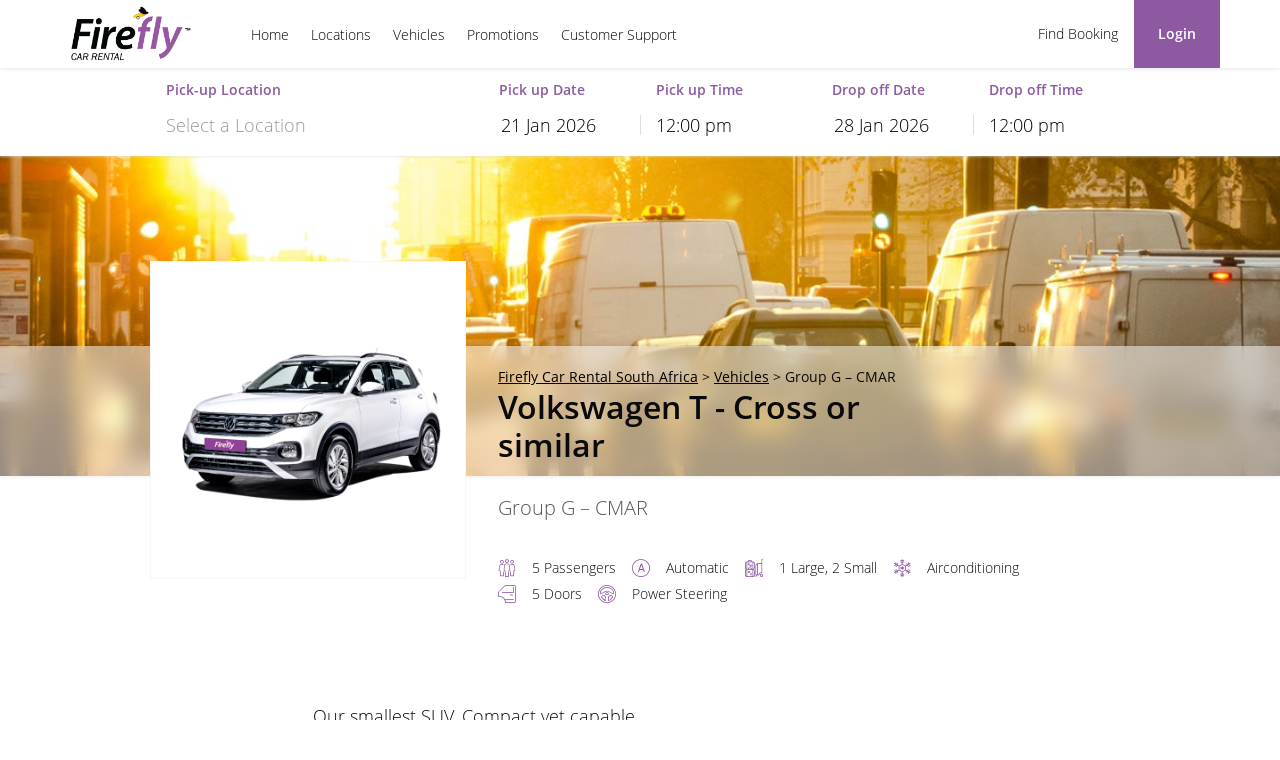

--- FILE ---
content_type: text/html; charset=UTF-8
request_url: https://www.fireflycarrental.co.za/vehicles/g/
body_size: 11846
content:
<!DOCTYPE html>
<!--X1XP822M6v0932D 3.2.13-->
<!--[if lt IE 9]>      <html lang="en-US" class="ie8"> <![endif]-->
<!--[if gt IE 8]><!-->
<html lang="en-US"> <!--<![endif]-->
<head itemscope itemtype="http://schema.org/WebSite">
	<meta charset="UTF-8">
	<meta http-equiv="X-UA-Compatible" content="IE=edge">
	<meta name="viewport" content="width=device-width, initial-scale=1, maximum-scale=1">
	<link rel="profile" href="http://gmpg.org/xfn/11">
	<script src="https://ajax.googleapis.com/ajax/libs/jquery/3.4.1/jquery.min.js"></script>
		<title>The cars shown are examples of specific models  that Firefly offers within a class may vary in availability and features. &#8211; Firefly Car Rental South Africa</title>
<meta name='robots' content='max-image-preview:large' />
	<style>img:is([sizes="auto" i], [sizes^="auto," i]) { contain-intrinsic-size: 3000px 1500px }</style>
	<link rel='dns-prefetch' href='//cdn.jsdelivr.net' />
<style id='wp-emoji-styles-inline-css' type='text/css'>

	img.wp-smiley, img.emoji {
		display: inline !important;
		border: none !important;
		box-shadow: none !important;
		height: 1em !important;
		width: 1em !important;
		margin: 0 0.07em !important;
		vertical-align: -0.1em !important;
		background: none !important;
		padding: 0 !important;
	}
</style>
<link rel='stylesheet' id='wp-block-library-css' href='https://www.fireflycarrental.co.za/wp-includes/css/dist/block-library/style.min.css?ver=6.8.2' type='text/css' media='all' />
<style id='classic-theme-styles-inline-css' type='text/css'>
/*! This file is auto-generated */
.wp-block-button__link{color:#fff;background-color:#32373c;border-radius:9999px;box-shadow:none;text-decoration:none;padding:calc(.667em + 2px) calc(1.333em + 2px);font-size:1.125em}.wp-block-file__button{background:#32373c;color:#fff;text-decoration:none}
</style>
<style id='global-styles-inline-css' type='text/css'>
:root{--wp--preset--aspect-ratio--square: 1;--wp--preset--aspect-ratio--4-3: 4/3;--wp--preset--aspect-ratio--3-4: 3/4;--wp--preset--aspect-ratio--3-2: 3/2;--wp--preset--aspect-ratio--2-3: 2/3;--wp--preset--aspect-ratio--16-9: 16/9;--wp--preset--aspect-ratio--9-16: 9/16;--wp--preset--color--black: #000000;--wp--preset--color--cyan-bluish-gray: #abb8c3;--wp--preset--color--white: #ffffff;--wp--preset--color--pale-pink: #f78da7;--wp--preset--color--vivid-red: #cf2e2e;--wp--preset--color--luminous-vivid-orange: #ff6900;--wp--preset--color--luminous-vivid-amber: #fcb900;--wp--preset--color--light-green-cyan: #7bdcb5;--wp--preset--color--vivid-green-cyan: #00d084;--wp--preset--color--pale-cyan-blue: #8ed1fc;--wp--preset--color--vivid-cyan-blue: #0693e3;--wp--preset--color--vivid-purple: #9b51e0;--wp--preset--gradient--vivid-cyan-blue-to-vivid-purple: linear-gradient(135deg,rgba(6,147,227,1) 0%,rgb(155,81,224) 100%);--wp--preset--gradient--light-green-cyan-to-vivid-green-cyan: linear-gradient(135deg,rgb(122,220,180) 0%,rgb(0,208,130) 100%);--wp--preset--gradient--luminous-vivid-amber-to-luminous-vivid-orange: linear-gradient(135deg,rgba(252,185,0,1) 0%,rgba(255,105,0,1) 100%);--wp--preset--gradient--luminous-vivid-orange-to-vivid-red: linear-gradient(135deg,rgba(255,105,0,1) 0%,rgb(207,46,46) 100%);--wp--preset--gradient--very-light-gray-to-cyan-bluish-gray: linear-gradient(135deg,rgb(238,238,238) 0%,rgb(169,184,195) 100%);--wp--preset--gradient--cool-to-warm-spectrum: linear-gradient(135deg,rgb(74,234,220) 0%,rgb(151,120,209) 20%,rgb(207,42,186) 40%,rgb(238,44,130) 60%,rgb(251,105,98) 80%,rgb(254,248,76) 100%);--wp--preset--gradient--blush-light-purple: linear-gradient(135deg,rgb(255,206,236) 0%,rgb(152,150,240) 100%);--wp--preset--gradient--blush-bordeaux: linear-gradient(135deg,rgb(254,205,165) 0%,rgb(254,45,45) 50%,rgb(107,0,62) 100%);--wp--preset--gradient--luminous-dusk: linear-gradient(135deg,rgb(255,203,112) 0%,rgb(199,81,192) 50%,rgb(65,88,208) 100%);--wp--preset--gradient--pale-ocean: linear-gradient(135deg,rgb(255,245,203) 0%,rgb(182,227,212) 50%,rgb(51,167,181) 100%);--wp--preset--gradient--electric-grass: linear-gradient(135deg,rgb(202,248,128) 0%,rgb(113,206,126) 100%);--wp--preset--gradient--midnight: linear-gradient(135deg,rgb(2,3,129) 0%,rgb(40,116,252) 100%);--wp--preset--font-size--small: 13px;--wp--preset--font-size--medium: 20px;--wp--preset--font-size--large: 36px;--wp--preset--font-size--x-large: 42px;--wp--preset--spacing--20: 0.44rem;--wp--preset--spacing--30: 0.67rem;--wp--preset--spacing--40: 1rem;--wp--preset--spacing--50: 1.5rem;--wp--preset--spacing--60: 2.25rem;--wp--preset--spacing--70: 3.38rem;--wp--preset--spacing--80: 5.06rem;--wp--preset--shadow--natural: 6px 6px 9px rgba(0, 0, 0, 0.2);--wp--preset--shadow--deep: 12px 12px 50px rgba(0, 0, 0, 0.4);--wp--preset--shadow--sharp: 6px 6px 0px rgba(0, 0, 0, 0.2);--wp--preset--shadow--outlined: 6px 6px 0px -3px rgba(255, 255, 255, 1), 6px 6px rgba(0, 0, 0, 1);--wp--preset--shadow--crisp: 6px 6px 0px rgba(0, 0, 0, 1);}:where(.is-layout-flex){gap: 0.5em;}:where(.is-layout-grid){gap: 0.5em;}body .is-layout-flex{display: flex;}.is-layout-flex{flex-wrap: wrap;align-items: center;}.is-layout-flex > :is(*, div){margin: 0;}body .is-layout-grid{display: grid;}.is-layout-grid > :is(*, div){margin: 0;}:where(.wp-block-columns.is-layout-flex){gap: 2em;}:where(.wp-block-columns.is-layout-grid){gap: 2em;}:where(.wp-block-post-template.is-layout-flex){gap: 1.25em;}:where(.wp-block-post-template.is-layout-grid){gap: 1.25em;}.has-black-color{color: var(--wp--preset--color--black) !important;}.has-cyan-bluish-gray-color{color: var(--wp--preset--color--cyan-bluish-gray) !important;}.has-white-color{color: var(--wp--preset--color--white) !important;}.has-pale-pink-color{color: var(--wp--preset--color--pale-pink) !important;}.has-vivid-red-color{color: var(--wp--preset--color--vivid-red) !important;}.has-luminous-vivid-orange-color{color: var(--wp--preset--color--luminous-vivid-orange) !important;}.has-luminous-vivid-amber-color{color: var(--wp--preset--color--luminous-vivid-amber) !important;}.has-light-green-cyan-color{color: var(--wp--preset--color--light-green-cyan) !important;}.has-vivid-green-cyan-color{color: var(--wp--preset--color--vivid-green-cyan) !important;}.has-pale-cyan-blue-color{color: var(--wp--preset--color--pale-cyan-blue) !important;}.has-vivid-cyan-blue-color{color: var(--wp--preset--color--vivid-cyan-blue) !important;}.has-vivid-purple-color{color: var(--wp--preset--color--vivid-purple) !important;}.has-black-background-color{background-color: var(--wp--preset--color--black) !important;}.has-cyan-bluish-gray-background-color{background-color: var(--wp--preset--color--cyan-bluish-gray) !important;}.has-white-background-color{background-color: var(--wp--preset--color--white) !important;}.has-pale-pink-background-color{background-color: var(--wp--preset--color--pale-pink) !important;}.has-vivid-red-background-color{background-color: var(--wp--preset--color--vivid-red) !important;}.has-luminous-vivid-orange-background-color{background-color: var(--wp--preset--color--luminous-vivid-orange) !important;}.has-luminous-vivid-amber-background-color{background-color: var(--wp--preset--color--luminous-vivid-amber) !important;}.has-light-green-cyan-background-color{background-color: var(--wp--preset--color--light-green-cyan) !important;}.has-vivid-green-cyan-background-color{background-color: var(--wp--preset--color--vivid-green-cyan) !important;}.has-pale-cyan-blue-background-color{background-color: var(--wp--preset--color--pale-cyan-blue) !important;}.has-vivid-cyan-blue-background-color{background-color: var(--wp--preset--color--vivid-cyan-blue) !important;}.has-vivid-purple-background-color{background-color: var(--wp--preset--color--vivid-purple) !important;}.has-black-border-color{border-color: var(--wp--preset--color--black) !important;}.has-cyan-bluish-gray-border-color{border-color: var(--wp--preset--color--cyan-bluish-gray) !important;}.has-white-border-color{border-color: var(--wp--preset--color--white) !important;}.has-pale-pink-border-color{border-color: var(--wp--preset--color--pale-pink) !important;}.has-vivid-red-border-color{border-color: var(--wp--preset--color--vivid-red) !important;}.has-luminous-vivid-orange-border-color{border-color: var(--wp--preset--color--luminous-vivid-orange) !important;}.has-luminous-vivid-amber-border-color{border-color: var(--wp--preset--color--luminous-vivid-amber) !important;}.has-light-green-cyan-border-color{border-color: var(--wp--preset--color--light-green-cyan) !important;}.has-vivid-green-cyan-border-color{border-color: var(--wp--preset--color--vivid-green-cyan) !important;}.has-pale-cyan-blue-border-color{border-color: var(--wp--preset--color--pale-cyan-blue) !important;}.has-vivid-cyan-blue-border-color{border-color: var(--wp--preset--color--vivid-cyan-blue) !important;}.has-vivid-purple-border-color{border-color: var(--wp--preset--color--vivid-purple) !important;}.has-vivid-cyan-blue-to-vivid-purple-gradient-background{background: var(--wp--preset--gradient--vivid-cyan-blue-to-vivid-purple) !important;}.has-light-green-cyan-to-vivid-green-cyan-gradient-background{background: var(--wp--preset--gradient--light-green-cyan-to-vivid-green-cyan) !important;}.has-luminous-vivid-amber-to-luminous-vivid-orange-gradient-background{background: var(--wp--preset--gradient--luminous-vivid-amber-to-luminous-vivid-orange) !important;}.has-luminous-vivid-orange-to-vivid-red-gradient-background{background: var(--wp--preset--gradient--luminous-vivid-orange-to-vivid-red) !important;}.has-very-light-gray-to-cyan-bluish-gray-gradient-background{background: var(--wp--preset--gradient--very-light-gray-to-cyan-bluish-gray) !important;}.has-cool-to-warm-spectrum-gradient-background{background: var(--wp--preset--gradient--cool-to-warm-spectrum) !important;}.has-blush-light-purple-gradient-background{background: var(--wp--preset--gradient--blush-light-purple) !important;}.has-blush-bordeaux-gradient-background{background: var(--wp--preset--gradient--blush-bordeaux) !important;}.has-luminous-dusk-gradient-background{background: var(--wp--preset--gradient--luminous-dusk) !important;}.has-pale-ocean-gradient-background{background: var(--wp--preset--gradient--pale-ocean) !important;}.has-electric-grass-gradient-background{background: var(--wp--preset--gradient--electric-grass) !important;}.has-midnight-gradient-background{background: var(--wp--preset--gradient--midnight) !important;}.has-small-font-size{font-size: var(--wp--preset--font-size--small) !important;}.has-medium-font-size{font-size: var(--wp--preset--font-size--medium) !important;}.has-large-font-size{font-size: var(--wp--preset--font-size--large) !important;}.has-x-large-font-size{font-size: var(--wp--preset--font-size--x-large) !important;}
:where(.wp-block-post-template.is-layout-flex){gap: 1.25em;}:where(.wp-block-post-template.is-layout-grid){gap: 1.25em;}
:where(.wp-block-columns.is-layout-flex){gap: 2em;}:where(.wp-block-columns.is-layout-grid){gap: 2em;}
:root :where(.wp-block-pullquote){font-size: 1.5em;line-height: 1.6;}
</style>
<link rel='stylesheet' id='main-css' href='https://www.fireflycarrental.co.za/styles/client/style.css?ver=1768288420' type='text/css' media='all' />
<!--[if lt IE 9]><script type="text/javascript" defer src="//cdn.jsdelivr.net/html5shiv/3.7.2/html5shiv.js?ver=6.8.2" id="html5shiv-js"></script>
<![endif]--><!--[if lt IE 9]><script type="text/javascript" defer src="//cdn.jsdelivr.net/html5shiv/3.7.2/html5shiv-printshiv.js?ver=6.8.2" id="html5shiv-printshiv-js"></script>
<![endif]--><!--[if lt IE 9]><script type="text/javascript" defer src="//cdn.jsdelivr.net/respond/1.4.2/respond.min.js?ver=6.8.2" id="respond-js"></script>
<![endif]--><link rel="https://api.w.org/" href="https://www.fireflycarrental.co.za/wp-json/" /><link rel="alternate" title="JSON" type="application/json" href="https://www.fireflycarrental.co.za/wp-json/wp/v2/vehicle/858" /><link rel="canonical" href="https://www.fireflycarrental.co.za/vehicles/g/" />
<!-- Chrome, Firefox OS and Opera -->
<meta name="theme-color" content="">
<!-- Windows Phone -->
<meta name="msapplication-navbutton-color" content="">
<!-- iOS Safari -->
<meta name="apple-mobile-web-app-status-bar-style" content="">
<meta name="description" content="Looking for an automatic transmission? Firefly has got you covered. We have a wide variety of vehicles for you to pick from. Book your safe and reliable car rental with us today! " />
<meta name="keywords" content="Vehicles, leisure, automatic , drive, vehicle features" />

		<script type="application/ld+json">
			{
    "@context": "https://schema.org",
    "@type": "BreadcrumbList",
    "itemListElement": [
        {
            "@type": "ListItem",
            "position": 1,
            "name": "Firefly Car Rental South Africa",
            "item": {
                "@type": "WebPage",
                "@id": "https://www.fireflycarrental.co.za/"
            }
        },
        {
            "@type": "ListItem",
            "position": 2,
            "name": "Vehicles",
            "item": {
                "@type": "WebPage",
                "@id": "https://www.fireflycarrental.co.za/vehicles/"
            }
        },
        {
            "@type": "ListItem",
            "position": 3,
            "name": "Group G &#8211; CMAR"
        }
    ]
}		</script>

		<link rel="icon" href="https://www.fireflycarrental.co.za/media/2019/08/cropped-ff_favicon-80x80.png" sizes="32x32" />
<link rel="icon" href="https://www.fireflycarrental.co.za/media/2019/08/cropped-ff_favicon-300x300.png" sizes="192x192" />
<link rel="apple-touch-icon" href="https://www.fireflycarrental.co.za/media/2019/08/cropped-ff_favicon-300x300.png" />
<meta name="msapplication-TileImage" content="https://www.fireflycarrental.co.za/media/2019/08/cropped-ff_favicon-300x300.png" />
<!-- Google Tag Manager -->
<script>(function(w,d,s,l,i){w[l]=w[l]||[];w[l].push({'gtm.start':
new Date().getTime(),event:'gtm.js'});var f=d.getElementsByTagName(s)[0],
j=d.createElement(s),dl=l!='dataLayer'?'&l='+l:'';j.async=true;j.src=
'//www.googletagmanager.com/gtm.js?id='+i+dl;f.parentNode.insertBefore(j,f);
})(window,document,'script','dataLayer','GTM-TVNKDPF');</script>
<!-- End Google Tag Manager -->	</head>

<body class="wp-singular vehicle-template-default single single-vehicle postid-858 wp-embed-responsive wp-theme-carcloud" data-postid="858">
<!-- Google Tag Manager (noscript) -->
<noscript><iframe src="//www.googletagmanager.com/ns.html?id=GTM-TVNKDPF"
height="0" width="0" style="display:none;visibility:hidden"></iframe></noscript>
<!-- End Google Tag Manager (noscript) --><!--[if IE]>
	<div class="alert alert-warning">
		You are using an <strong>outdated</strong> browser. Please <a href="http://browsehappy.com/">upgrade your browser</a> to improve your experience.	</div>
<![endif]-->


<header class="site-header left-nav">
	<div class="container">
		<div class="row">

				<div class="small-3 medium-9 large-9 columns">

					<a class="site-header__logo show-for-medium" href="https://www.fireflycarrental.co.za/">
					</a>

					
						<nav class="site-header__nav site-header__nav--left show-for-medium">
							<ul>
								
									
									<li class="">
										<a class="site-header__nav" href="https://www.fireflycarrental.co.za/">Home</a>
																			</li>

								
									
									<li class="">
										<a class="site-header__nav" href="https://www.fireflycarrental.co.za/locations/">Locations</a>
																			</li>

								
									
									<li class="">
										<a class="site-header__nav" href="https://www.fireflycarrental.co.za/vehicles/">Vehicles</a>
																			</li>

								
									
									<li class="">
										<a class="site-header__nav" href="https://www.fireflycarrental.co.za/promotions/">Promotions</a>
																			</li>

								
									
									<li class="">
										<a class="site-header__nav" href="https://www.fireflycarrental.co.za/contact-us/">Customer Support</a>
																					<ul class="sub-menu">
																									<li >
														<a class=""
															href="/contact-us">Contact Us</a>
																											</li>
																									<li >
														<a class=""
															href="/faqs">FAQs</a>
																											</li>
																							</ul>
																			</li>

															</ul>
						</nav>

					
					<button class="site-header__hamburger lines-button hide-for-medium">
						<span class="lines"></span>
					</button>

				</div>

				<div class="small-6 hide-for-medium site-header__mobile-logo">

					<a class="site-header__logo" href="/">
					</a>

				</div>

				<div class="small-3 medium-3 large-3 columns">

					
											<nav class="site-header__nav site-header__nav--right hide-for-medium">
							<ul>
																	<li>
										<a class="site-header__nav" href="#login" data-ccw-logg><i
													class="icon-user"></i></a>
									</li>
								
							</ul>
						</nav>
					
					
						<nav class="site-header__nav site-header__nav--right show-for-medium">
							<ul>
																																		<li><a id="manage-booking-nav" class="site-header__nav"
											href="#manage-booking">Find Booking</a></li>
																																			<li class="login"><a class="site-header__nav" href="#login"
															data-ccw-logg>Login</a></li>
																								</ul>
						</nav>

					
				</div>

		</div>
	</div>
</header>

<div class="site-header__off-canvas">

	<nav class="site-header__nav site-header__nav--top">

		
			<ul>
									
						
						<li class="">
							<a class="site-header__nav" href="https://www.fireflycarrental.co.za/">Home</a>
													</li>

					
						
						<li class="">
							<a class="site-header__nav" href="https://www.fireflycarrental.co.za/locations/">Locations</a>
													</li>

					
						
						<li class="">
							<a class="site-header__nav" href="https://www.fireflycarrental.co.za/vehicles/">Vehicles</a>
													</li>

					
						
						<li class="">
							<a class="site-header__nav" href="https://www.fireflycarrental.co.za/promotions/">Promotions</a>
													</li>

					
						
						<li class="">
							<a class="site-header__nav" href="https://www.fireflycarrental.co.za/contact-us/">Customer Support</a>
															<ul class="sub-menu">
																													<li
										>
											<a class=""
												href="/contact-us">Contact Us</a>
																					</li>
																													<li
										>
											<a class=""
												href="/faqs">FAQs</a>
																					</li>
																	</ul>
													</li>

									
								
														<li><a id="manage-booking-nav" class="site-header__nav"
							href="#manage-booking">Find Booking</a>
					</li>
				
							</ul>

		
	</nav>

	<nav class="site-header__nav site-header__nav--bottom">

		
			<ul>
									<li class="login"><a class="site-header__nav" href="#login"
										data-ccw-logg>Login</a></li>
							</ul>

		
	</nav>

</div>
<div class="booking-form booking-form--slim booking-form--top return-depot-on datetime">

	<div class="booking-form__form-wrapper">

		<form class="booking-form__form" id="ccw-search-form-2" method="post">

			<div class="container">

				<div class="row">

					<div class="small-12 columns">

						<div class="booking-form__row booking-form__row--top">

							<div class="booking-form__col booking-form__col--one booking-form__col--one-split">

								<label class="booking-form__label">Pick-up Location</label>
																	<select class="booking-form__select depot-select split-select" name="pickup-depot"
											id="pickup-depot"
											data-js="pickup-depot"
											tabindex="-1"
											aria-hidden="true">
										<option value="">Select a Location</option>
										<option data-depot-type="airport" data-region="Free State, ZA" data-lead-time="0" value="819" >Bloemfontein Airport (Bram Fischer)</option><option data-depot-type="common" data-region="Free State, ZA" data-lead-time="0" value="1708" >Bloemfontein Downtown</option><option data-depot-type="common" data-region="Free State, ZA" data-lead-time="0" value="820" >Bloemfontein Oranje Toyota</option><option data-depot-type="airport" data-region="Western Cape, ZA" data-lead-time="0" value="821" >Cape Town Airport</option><option data-depot-type="common" data-region="Western Cape, ZA" data-lead-time="0" value="1636" >Cape Town Cruise Terminal</option><option data-depot-type="common" data-region="Western Cape, ZA" data-lead-time="0" value="825" >Cape Town Downtown</option><option data-depot-type="common" data-region="Gauteng, ZA" data-lead-time="0" value="851" >Centurion</option><option data-depot-type="airport" data-region="Eastern Cape, ZA" data-lead-time="0" value="849" >Chief Dawid Stuurman Airport (Port Elizabeth)</option><option data-depot-type="common" data-region="Gauteng, ZA" data-lead-time="0" value="836" >Clearwater</option><option data-depot-type="common" data-region="Gauteng, ZA" data-lead-time="0" value="850" >Emergency & Road Assist</option><option data-depot-type="airport" data-region="Western Cape, ZA" data-lead-time="0" value="831" >George Airport</option><option data-depot-type="common" data-region="Western Cape, ZA" data-lead-time="0" value="822" >Hermanus</option><option data-depot-type="airport" data-region="Northern Cape, ZA" data-lead-time="0" value="837" >Kimberley Airport</option><option data-depot-type="airport" data-region="Eastern Cape, ZA" data-lead-time="0" value="829" >King Phalo Airport (East London)</option><option data-depot-type="airport" data-region="KwaZulu-Natal, ZA" data-lead-time="0" value="826" >King Shaka Airport (Durban)</option><option data-depot-type="airport" data-region="Mpumalanga, ZA" data-lead-time="0" value="839" >Kruger Mpumalanga International Airport</option><option data-depot-type="common" data-region="Gauteng, ZA" data-lead-time="0" value="1241" >Krugersdorp</option><option data-depot-type="airport" data-region="Gauteng, ZA" data-lead-time="0" value="833" >Lanseria Airport</option><option data-depot-type="common" data-region="North-West, ZA" data-lead-time="0" value="1669" >Mahikeng</option><option data-depot-type="airport" data-region="Eastern Cape, ZA" data-lead-time="0" value="838" >Mthatha Airport</option><option data-depot-type="airport" data-region="Gauteng, ZA" data-lead-time="0" value="832" >OR Tambo Airport (Johannesburg)</option><option data-depot-type="common" data-region="Western Cape, ZA" data-lead-time="0" value="1257" >Paarl (Val De Vie)</option><option data-depot-type="airport" data-region="KwaZulu-Natal, ZA" data-lead-time="0" value="843" >Pietermaritzburg Airport</option><option data-depot-type="common" data-region="Limpopo, ZA" data-lead-time="0" value="1242" >Polokwane Downtown</option><option data-depot-type="common" data-region="North-West, ZA" data-lead-time="0" value="1287" >Potchefstroom</option><option data-depot-type="common" data-region="Gauteng, ZA" data-lead-time="0" value="841" >Pretoria</option><option data-depot-type="airport" data-region="KwaZulu-Natal, ZA" data-lead-time="0" value="844" >Richards Bay Airport</option><option data-depot-type="common" data-region="Gauteng, ZA" data-lead-time="0" value="834" >Sandton Eye</option><option data-depot-type="common" data-region="Western Cape, ZA" data-lead-time="0" value="823" >Stellenbosch</option><option data-depot-type="common" data-region="KwaZulu-Natal, ZA" data-lead-time="0" value="827" >Umhlanga Rocks</option><option data-depot-type="airport" data-region="Northern Cape, ZA" data-lead-time="0" value="846" >Upington Airport</option>									</select>
								
							</div>

							
							
															<div class="booking-form__col booking-form__col--two">
																												<div id="booking-form__col--pickerPickUp"
										class="booking-form__col booking-form__col--half">
											<label class="booking-form__label">Pick up Date</label>
											<input id="pickup-date" type="text" class="booking-form__input"
													name="pickup-date">
										</div>
																					<div class="booking-form__col booking-form__col--half">
												<label class="booking-form__label">Pick up Time</label>
												<select class="booking-form__select split-select"
														name="pickup-time" id="pickup-time">
													<option value="0000">12:00 am</option><option value="0015">12:15 am</option><option value="0030">12:30 am</option><option value="0045">12:45 am</option><option value="0100">1:00 am</option><option value="0115">1:15 am</option><option value="0130">1:30 am</option><option value="0145">1:45 am</option><option value="0200">2:00 am</option><option value="0215">2:15 am</option><option value="0230">2:30 am</option><option value="0245">2:45 am</option><option value="0300">3:00 am</option><option value="0315">3:15 am</option><option value="0330">3:30 am</option><option value="0345">3:45 am</option><option value="0400">4:00 am</option><option value="0415">4:15 am</option><option value="0430">4:30 am</option><option value="0445">4:45 am</option><option value="0500">5:00 am</option><option value="0515">5:15 am</option><option value="0530">5:30 am</option><option value="0545">5:45 am</option><option value="0600">6:00 am</option><option value="0615">6:15 am</option><option value="0630">6:30 am</option><option value="0645">6:45 am</option><option value="0700">7:00 am</option><option value="0715">7:15 am</option><option value="0730">7:30 am</option><option value="0745">7:45 am</option><option value="0800">8:00 am</option><option value="0815">8:15 am</option><option value="0830">8:30 am</option><option value="0845">8:45 am</option><option value="0900">9:00 am</option><option value="0915">9:15 am</option><option value="0930">9:30 am</option><option value="0945">9:45 am</option><option value="1000">10:00 am</option><option value="1015">10:15 am</option><option value="1030">10:30 am</option><option value="1045">10:45 am</option><option value="1100">11:00 am</option><option value="1115">11:15 am</option><option value="1130">11:30 am</option><option value="1145">11:45 am</option><option value="1200" selected="selected">12:00 pm</option><option value="1215">12:15 pm</option><option value="1230">12:30 pm</option><option value="1245">12:45 pm</option><option value="1300">1:00 pm</option><option value="1315">1:15 pm</option><option value="1330">1:30 pm</option><option value="1345">1:45 pm</option><option value="1400">2:00 pm</option><option value="1415">2:15 pm</option><option value="1430">2:30 pm</option><option value="1445">2:45 pm</option><option value="1500">3:00 pm</option><option value="1515">3:15 pm</option><option value="1530">3:30 pm</option><option value="1545">3:45 pm</option><option value="1600">4:00 pm</option><option value="1615">4:15 pm</option><option value="1630">4:30 pm</option><option value="1645">4:45 pm</option><option value="1700">5:00 pm</option><option value="1715">5:15 pm</option><option value="1730">5:30 pm</option><option value="1745">5:45 pm</option><option value="1800">6:00 pm</option><option value="1815">6:15 pm</option><option value="1830">6:30 pm</option><option value="1845">6:45 pm</option><option value="1900">7:00 pm</option><option value="1915">7:15 pm</option><option value="1930">7:30 pm</option><option value="1945">7:45 pm</option><option value="2000">8:00 pm</option><option value="2015">8:15 pm</option><option value="2030">8:30 pm</option><option value="2045">8:45 pm</option><option value="2100">9:00 pm</option><option value="2115">9:15 pm</option><option value="2130">9:30 pm</option><option value="2145">9:45 pm</option><option value="2200">10:00 pm</option><option value="2215">10:15 pm</option><option value="2230">10:30 pm</option><option value="2245">10:45 pm</option><option value="2300">11:00 pm</option><option value="2315">11:15 pm</option><option value="2330">11:30 pm</option><option value="2345">11:45 pm</option>												</select>
											</div>
																											</div>
							
							
								<div class="booking-form__col booking-form__col--three">

																													<div id="booking-form__col--pickerReturn"
											class="booking-form__col booking-form__col--half">
											<label class="booking-form__label">Drop off Date</label>
											<input id="return-date" type="text" class="booking-form__input"
													name="return-date">
										</div>

										<div class="booking-form__col booking-form__col--half">
											<label class="booking-form__label">Drop off Time</label>
											<select class="booking-form__select split-select"
													name="return-time" id="return-time">
												<option value="0000">12:00 am</option><option value="0015">12:15 am</option><option value="0030">12:30 am</option><option value="0045">12:45 am</option><option value="0100">1:00 am</option><option value="0115">1:15 am</option><option value="0130">1:30 am</option><option value="0145">1:45 am</option><option value="0200">2:00 am</option><option value="0215">2:15 am</option><option value="0230">2:30 am</option><option value="0245">2:45 am</option><option value="0300">3:00 am</option><option value="0315">3:15 am</option><option value="0330">3:30 am</option><option value="0345">3:45 am</option><option value="0400">4:00 am</option><option value="0415">4:15 am</option><option value="0430">4:30 am</option><option value="0445">4:45 am</option><option value="0500">5:00 am</option><option value="0515">5:15 am</option><option value="0530">5:30 am</option><option value="0545">5:45 am</option><option value="0600">6:00 am</option><option value="0615">6:15 am</option><option value="0630">6:30 am</option><option value="0645">6:45 am</option><option value="0700">7:00 am</option><option value="0715">7:15 am</option><option value="0730">7:30 am</option><option value="0745">7:45 am</option><option value="0800">8:00 am</option><option value="0815">8:15 am</option><option value="0830">8:30 am</option><option value="0845">8:45 am</option><option value="0900">9:00 am</option><option value="0915">9:15 am</option><option value="0930">9:30 am</option><option value="0945">9:45 am</option><option value="1000">10:00 am</option><option value="1015">10:15 am</option><option value="1030">10:30 am</option><option value="1045">10:45 am</option><option value="1100">11:00 am</option><option value="1115">11:15 am</option><option value="1130">11:30 am</option><option value="1145">11:45 am</option><option value="1200" selected="selected">12:00 pm</option><option value="1215">12:15 pm</option><option value="1230">12:30 pm</option><option value="1245">12:45 pm</option><option value="1300">1:00 pm</option><option value="1315">1:15 pm</option><option value="1330">1:30 pm</option><option value="1345">1:45 pm</option><option value="1400">2:00 pm</option><option value="1415">2:15 pm</option><option value="1430">2:30 pm</option><option value="1445">2:45 pm</option><option value="1500">3:00 pm</option><option value="1515">3:15 pm</option><option value="1530">3:30 pm</option><option value="1545">3:45 pm</option><option value="1600">4:00 pm</option><option value="1615">4:15 pm</option><option value="1630">4:30 pm</option><option value="1645">4:45 pm</option><option value="1700">5:00 pm</option><option value="1715">5:15 pm</option><option value="1730">5:30 pm</option><option value="1745">5:45 pm</option><option value="1800">6:00 pm</option><option value="1815">6:15 pm</option><option value="1830">6:30 pm</option><option value="1845">6:45 pm</option><option value="1900">7:00 pm</option><option value="1915">7:15 pm</option><option value="1930">7:30 pm</option><option value="1945">7:45 pm</option><option value="2000">8:00 pm</option><option value="2015">8:15 pm</option><option value="2030">8:30 pm</option><option value="2045">8:45 pm</option><option value="2100">9:00 pm</option><option value="2115">9:15 pm</option><option value="2130">9:30 pm</option><option value="2145">9:45 pm</option><option value="2200">10:00 pm</option><option value="2215">10:15 pm</option><option value="2230">10:30 pm</option><option value="2245">10:45 pm</option><option value="2300">11:00 pm</option><option value="2315">11:15 pm</option><option value="2330">11:30 pm</option><option value="2345">11:45 pm</option>											</select>
										</div>

									
								</div>

							
													</div>

					</div>

				</div>

			</div>

									<div class="booking-form__row booking-form__row--bottom">

					<div class="container">

						<div class="row">

							<div class="small-12 columns">

																								<div class="booking-form__return-location">
											<div class="booking-form__return-location-wrap booking-form__checkbox-wrap">
        <input type="checkbox" id='return-location' class='return-location'>
        <label for="return-location" class="">Return vehicle to a different location</label>
	</div>										<div class="booking-form__col booking-form__col--one booking-form__col--return-location"  style="display:none">
																							<select class="booking-form__select depot-select split-select return-depot"
														name="return-depot" id="return-depot" tabindex="-1"
														aria-hidden="true">
													<option value="">Same as Pickup</option>
													<option data-depot-type="airport" data-region="Free State, ZA" data-lead-time="0" value="819" >Bloemfontein Airport (Bram Fischer)</option><option data-depot-type="common" data-region="Free State, ZA" data-lead-time="0" value="1708" >Bloemfontein Downtown</option><option data-depot-type="common" data-region="Free State, ZA" data-lead-time="0" value="820" >Bloemfontein Oranje Toyota</option><option data-depot-type="airport" data-region="Western Cape, ZA" data-lead-time="0" value="821" >Cape Town Airport</option><option data-depot-type="common" data-region="Western Cape, ZA" data-lead-time="0" value="1636" >Cape Town Cruise Terminal</option><option data-depot-type="common" data-region="Western Cape, ZA" data-lead-time="0" value="825" >Cape Town Downtown</option><option data-depot-type="common" data-region="Gauteng, ZA" data-lead-time="0" value="851" >Centurion</option><option data-depot-type="airport" data-region="Eastern Cape, ZA" data-lead-time="0" value="849" >Chief Dawid Stuurman Airport (Port Elizabeth)</option><option data-depot-type="common" data-region="Gauteng, ZA" data-lead-time="0" value="836" >Clearwater</option><option data-depot-type="common" data-region="Gauteng, ZA" data-lead-time="0" value="850" >Emergency & Road Assist</option><option data-depot-type="airport" data-region="Western Cape, ZA" data-lead-time="0" value="831" >George Airport</option><option data-depot-type="common" data-region="Western Cape, ZA" data-lead-time="0" value="822" >Hermanus</option><option data-depot-type="airport" data-region="Northern Cape, ZA" data-lead-time="0" value="837" >Kimberley Airport</option><option data-depot-type="airport" data-region="Eastern Cape, ZA" data-lead-time="0" value="829" >King Phalo Airport (East London)</option><option data-depot-type="airport" data-region="KwaZulu-Natal, ZA" data-lead-time="0" value="826" >King Shaka Airport (Durban)</option><option data-depot-type="airport" data-region="Mpumalanga, ZA" data-lead-time="0" value="839" >Kruger Mpumalanga International Airport</option><option data-depot-type="common" data-region="Gauteng, ZA" data-lead-time="0" value="1241" >Krugersdorp</option><option data-depot-type="airport" data-region="Gauteng, ZA" data-lead-time="0" value="833" >Lanseria Airport</option><option data-depot-type="common" data-region="North-West, ZA" data-lead-time="0" value="1669" >Mahikeng</option><option data-depot-type="airport" data-region="Eastern Cape, ZA" data-lead-time="0" value="838" >Mthatha Airport</option><option data-depot-type="airport" data-region="Gauteng, ZA" data-lead-time="0" value="832" >OR Tambo Airport (Johannesburg)</option><option data-depot-type="common" data-region="Western Cape, ZA" data-lead-time="0" value="1257" >Paarl (Val De Vie)</option><option data-depot-type="airport" data-region="KwaZulu-Natal, ZA" data-lead-time="0" value="843" >Pietermaritzburg Airport</option><option data-depot-type="common" data-region="Limpopo, ZA" data-lead-time="0" value="1242" >Polokwane Downtown</option><option data-depot-type="common" data-region="North-West, ZA" data-lead-time="0" value="1287" >Potchefstroom</option><option data-depot-type="common" data-region="Gauteng, ZA" data-lead-time="0" value="841" >Pretoria</option><option data-depot-type="airport" data-region="KwaZulu-Natal, ZA" data-lead-time="0" value="844" >Richards Bay Airport</option><option data-depot-type="common" data-region="Gauteng, ZA" data-lead-time="0" value="834" >Sandton Eye</option><option data-depot-type="common" data-region="Western Cape, ZA" data-lead-time="0" value="823" >Stellenbosch</option><option data-depot-type="common" data-region="KwaZulu-Natal, ZA" data-lead-time="0" value="827" >Umhlanga Rocks</option><option data-depot-type="airport" data-region="Northern Cape, ZA" data-lead-time="0" value="846" >Upington Airport</option>												</select>
																					</div>
									</div>
								
								<div class="booking-form__button-wrapper">
									<div class='booking-form__col booking-form__col--age '><label class='regular-label' for='driver-age'>Renter Age</label>		<select class='booking-form__select'
			id="driver-age" data-select2-id="driver-age" name="driver-age" data-minimumresultsforsearch='Infinity'>
			<option value="25" selected="selected">Age - 18+</option>
		</select>
		</div>		<div class="booking-form__col booking-form__col--coupon">
							<input id="coupon" type="text" class="booking-form__input" name="coupon"
				placeholder="Promo Code"
									value="" autocomplete="off">
					</div>
	
	
																												<input type="hidden" name="customerId" value="">
										<input type="hidden" name="customerLastName" value="">
																		<input type="hidden" name="otherMembershipId" value="">
									<input type="hidden" name="otherMembershipProgram" value="">
									<input type="hidden" name="purchaseOrderNumber" value="">

									<input type="submit" id="find_vehicle" class="btn"
											value="Find a Vehicle">

								</div>

							</div>

						</div>

					</div>

				</div>
			
		</form>
	</div>

</div>
<div class="wrapper">
	
<div class="page-header  page-header--thumbnail page-header--bg">

	<div class="page-header__top">
					<picture>
				<source srcset="https://www.fireflycarrental.co.za/media/2018/12/city00-1.jpg" media="(min-width: 50em)">
				<source srcset="[data-uri]" media="(min-width: 20em)">
				<img src="[data-uri]" alt="Header background image">
			</picture>
		
		
		<div class="page-header__middle page-header__opaque-mobile page-header__featured">

							<div id="page-header__blur-trim">
					<div class="page-header__blur" ></div>
				</div>
			
			<div class="container">

				<div class="row">

											
						<div class="small-12 medium-4 large-4 columns page-header__thumbnail-wrapper">
							<div class="page-header__thumbnail-padding">
																	<img src="https://www.fireflycarrental.co.za/media/2023/09/ff-cmar-vw-tcross-fs-632x422-1.png" alt="Group G &#8211; CMAR" class="page-header__thumbnail" />															</div>
						</div>
										<div class="small-12 medium-8 large-8 columns page-header__mobile-bg">

			<div class="page-header__breadcrumbs">
                        
            <span class="page-header__breadcrumbs-item">
                                    <a href="https://www.fireflycarrental.co.za/">Firefly Car Rental South Africa</a>
                            </span>
                                    <span class="page-header__breadcrumbs-divider"> > </span>
            
            <span class="page-header__breadcrumbs-item">
                                    <a href="https://www.fireflycarrental.co.za/vehicles/">Vehicles</a>
                            </span>
                                    <span class="page-header__breadcrumbs-divider"> > </span>
            
            <span class="page-header__breadcrumbs-item">
                                    Group G &#8211; CMAR
                            </span>
            </div>
						<h1 class="page-header__title">
							Volkswagen T - Cross or similar													</h1>
												
						
						
						
					</div>

				</div>

			</div>

		</div>

	</div>

	<div class="page-header__bottom">

		<div class="container">

			<div class="row">

									<div class="small-12 medium-4 large-4 columns page-header__thumbnail-wrapper"></div>
				
				<div class="small-12 medium-8 large-8 columns">

											<div class="page-header__subtitle">
							<p>Group G &#8211; CMAR </p>
													</div>
					
					
					
					
					
						<ul class="page-header__list">

							
								
								<li class="page-header__list-item">
									<span class="page-header__list-icon"><i class="icon-seats"></i></span>
									<span class="page-header__list-text">5 Passengers</span>
								</li>

							
								
								<li class="page-header__list-item">
									<span class="page-header__list-icon"><i class="icon-auto"></i></span>
									<span class="page-header__list-text">Automatic</span>
								</li>

							
								
								<li class="page-header__list-item">
									<span class="page-header__list-icon"><i class="icon-bag-total"></i></span>
									<span class="page-header__list-text">1 Large, 2 Small</span>
								</li>

							
								
								<li class="page-header__list-item">
									<span class="page-header__list-icon"><i class="icon-aircon"></i></span>
									<span class="page-header__list-text">Airconditioning</span>
								</li>

							
								
								<li class="page-header__list-item">
									<span class="page-header__list-icon"><i class="icon-door"></i></span>
									<span class="page-header__list-text">5 Doors</span>
								</li>

							
								
								<li class="page-header__list-item">
									<span class="page-header__list-icon"><i class="icon-steering"></i></span>
									<span class="page-header__list-text">Power Steering</span>
								</li>

							
						</ul>

					
					
				</div>

			</div>

		</div>

	</div>

	
</div>

	<div class="container">

		<div class="row">

			<div class="small-12 medium-12 large-12 columns">

				<div class="content">

					<div class="content__content">
						
						
							<p>Our smallest SUV. Compact yet capable.<br />
Including, but not limited to: Volkswagen T- Cross</p>

						
					</div>

				</div>

			</div>

		</div>

	</div>


		<div class="container vehicle-features">

		<div class="row">

			<div class="small-12 medium-12 large-12 columns">

				<h2 class="vehicle-features__title"><span>Vehicle Features</span></h2>

			</div>

		</div>

		<div class="row vehicle-features__items">

			
				<div class="small-4 medium-2 large-2 columns vehicle-features__item">

					<div class="vehicle-features__item-icon">
						<i class="icon-door"></i>
					</div>

					<h4 class="vehicle-features__item-title">5 Doors</h4>

				</div>

				
				<div class="small-4 medium-2 large-2 columns vehicle-features__item">

					<div class="vehicle-features__item-icon">
						<i class="icon-seats"></i>
					</div>

					<h4 class="vehicle-features__item-title">5 Passengers</h4>

				</div>

				
				<div class="small-4 medium-2 large-2 columns vehicle-features__item">

					<div class="vehicle-features__item-icon">
						<i class="icon-bag-small"></i>
					</div>

					<h4 class="vehicle-features__item-title">2 Small Bags</h4>

				</div>

				
				<div class="small-4 medium-2 large-2 columns vehicle-features__item">

					<div class="vehicle-features__item-icon">
						<i class="icon-bag-large"></i>
					</div>

					<h4 class="vehicle-features__item-title">1 Large Bag</h4>

				</div>

				
				<div class="small-4 medium-2 large-2 columns vehicle-features__item">

					<div class="vehicle-features__item-icon">
						<i class="icon-aircon"></i>
					</div>

					<h4 class="vehicle-features__item-title">Airconditioning</h4>

				</div>

				
				<div class="small-4 medium-2 large-2 columns vehicle-features__item">

					<div class="vehicle-features__item-icon">
						<i class="icon-auto"></i>
					</div>

					<h4 class="vehicle-features__item-title">Automatic</h4>

				</div>

				
				<div class="small-4 medium-2 large-2 columns vehicle-features__item">

					<div class="vehicle-features__item-icon">
						<i class="icon-leaf"></i>
					</div>

					<h4 class="vehicle-features__item-title">125 C0<sup>2</sup>&nbsp;g/km</h4>

				</div>

				
				<div class="small-4 medium-2 large-2 columns vehicle-features__item">

					<div class="vehicle-features__item-icon">
						<i class="icon-abs"></i>
					</div>

					<h4 class="vehicle-features__item-title">ABS</h4>

				</div>

				
				<div class="small-4 medium-2 large-2 columns vehicle-features__item">

					<div class="vehicle-features__item-icon">
						<i class="icon-cd"></i>
					</div>

					<h4 class="vehicle-features__item-title">CD Player</h4>

				</div>

				
				<div class="small-4 medium-2 large-2 columns vehicle-features__item">

					<div class="vehicle-features__item-icon">
						<i class="icon-steering"></i>
					</div>

					<h4 class="vehicle-features__item-title">Power Steering</h4>

				</div>

				
		</div>

	</div>


<div class="container">

	<div class="row">

		<div class="small-12 medium-12 large-12 columns">

			<h2 class="catalogue__title-border"><span>Similar Vehicles</span></h2>

		</div>

	</div>

</div>

<div class="container">

	<div class="row catalogue__items">

		<div class="small-12 medium-4 large-4 columns" data-mix="">

	<div class="catalogue__item" data-vehid="864">

		<div class="catalogue__item-wrapper">

			<div class="catalogue__image-wrapper">

				<a href="https://www.fireflycarrental.co.za/vehicles/e/"><img src="https://www.fireflycarrental.co.za/media/2023/09/ff-sfar-toyota-corolla-cross-fs-632x422-1.png" alt="Group E &#8211; SFAR" class="" /></a>
			</div>

			<div class="catalogue__content-wrapper">

				<h2 class="catalogue__item-title">
    Toyota Corolla Cross or similar
</h2>
				<h4 class="catalogue__item-subtitle">
    Group E &#8211; SFAR 
</h4>
				<ul class="catalogue__list" data-visibility="hidden">			<li class=" catalogue__list-item">
				<span class="vehicle__list-icon"><i class="icon-seats"></i></span>
				<span class="vehicle__list-title">5 Passengers</span>
			</li>
						<li class=" catalogue__list-item">
				<span class="vehicle__list-icon"><i class="icon-auto"></i></span>
				<span class="vehicle__list-title">Automatic</span>
			</li>
						<li class=" catalogue__list-item">
				<span class="vehicle__list-icon"><i class="icon-bag-total"></i></span>
				<span class="vehicle__list-title">2 Large, 1 Small</span>
			</li>
						<li class=" catalogue__list-item">
				<span class="vehicle__list-icon"><i class="icon-aircon"></i></span>
				<span class="vehicle__list-title">Airconditioning</span>
			</li>
						<li class=" catalogue__list-item">
				<span class="vehicle__list-icon"><i class="icon-door"></i></span>
				<span class="vehicle__list-title">5 Doors</span>
			</li>
						<li class=" catalogue__list-item">
				<span class="vehicle__list-icon"><i class="icon-steering"></i></span>
				<span class="vehicle__list-title">Power Steering</span>
			</li>
			</ul>				<div class="vehicle-extended-content hide">
											<section class="vehicle-description">
							<div class="vehicle-description-inner">
								<p>Ride height? Check! Space for 4-5? Check! Rugged SUV looks? Check!
Including, but not limited to: Toyota Corolla Cross, Toyota RAV4.</p>
							</div>
						</section>
										<section class="additional-features">
						<h5 class="additional-features-title">
    Additional Features
</h5>
						<ul class="catalogue__list">		<li class="catalogue__list-item">
			<span class="vehicle__list-icon"><i class="icon-tick-large"></i></span>
			<span class="vehicle__list-title">1 Small Bag</span>
		</li>
				<li class="catalogue__list-item">
			<span class="vehicle__list-icon"><i class="icon-tick-large"></i></span>
			<span class="vehicle__list-title">2 Large Bags</span>
		</li>
				<li class="catalogue__list-item">
			<span class="vehicle__list-icon"><i class="icon-tick-large"></i></span>
			<span class="vehicle__list-title">160 C0<sup>2</sup>&nbsp;g/km</span>
		</li>
				<li class="catalogue__list-item">
			<span class="vehicle__list-icon"><i class="icon-tick-large"></i></span>
			<span class="vehicle__list-title">ABS</span>
		</li>
				<li class="catalogue__list-item">
			<span class="vehicle__list-icon"><i class="icon-tick-large"></i></span>
			<span class="vehicle__list-title">CD Player</span>
		</li>
		</ul>					</section>
				</div>
			</div>

		</div>

		<div class="catalogue__item-footer">
			<a class="btn" href="https://www.fireflycarrental.co.za/vehicles/e/">More Details</a>
		</div>

	</div>

</div>
<div class="small-12 medium-4 large-4 columns" data-mix="">

	<div class="catalogue__item" data-vehid="866">

		<div class="catalogue__item-wrapper">

			<div class="catalogue__image-wrapper">

				<a href="https://www.fireflycarrental.co.za/vehicles/r/"><img src="https://www.fireflycarrental.co.za/media/2023/09/ff-rfar-toyota-fortuner-fs-632x422-1.png" alt="Group R &#8211; RFAR" class="" /></a>
			</div>

			<div class="catalogue__content-wrapper">

				<h2 class="catalogue__item-title">
    Toyota Fortuner 2.4 RWD 4x2 or similar
</h2>
				<h4 class="catalogue__item-subtitle">
    Group R &#8211; RFAR 
</h4>
				<ul class="catalogue__list" data-visibility="hidden">			<li class=" catalogue__list-item">
				<span class="vehicle__list-icon"><i class="icon-seats"></i></span>
				<span class="vehicle__list-title">7 Passengers</span>
			</li>
						<li class=" catalogue__list-item">
				<span class="vehicle__list-icon"><i class="icon-auto"></i></span>
				<span class="vehicle__list-title">Automatic</span>
			</li>
						<li class=" catalogue__list-item">
				<span class="vehicle__list-icon"><i class="icon-bag-total"></i></span>
				<span class="vehicle__list-title">2 Large, 2 Small</span>
			</li>
						<li class=" catalogue__list-item">
				<span class="vehicle__list-icon"><i class="icon-aircon"></i></span>
				<span class="vehicle__list-title">Airconditioning</span>
			</li>
						<li class=" catalogue__list-item">
				<span class="vehicle__list-icon"><i class="icon-door"></i></span>
				<span class="vehicle__list-title">5 Doors</span>
			</li>
						<li class=" catalogue__list-item">
				<span class="vehicle__list-icon"><i class="icon-steering"></i></span>
				<span class="vehicle__list-title">Power Steering</span>
			</li>
			</ul>				<div class="vehicle-extended-content hide">
											<section class="vehicle-description">
							<div class="vehicle-description-inner">
								<p>Conquer the urban jungle with ease. 
Including, but not limited to: Toyota Fortuner 2.4 GD-6, Mitsubishi Pajero Sport. Two credit cards required.</p>
							</div>
						</section>
										<section class="additional-features">
						<h5 class="additional-features-title">
    Additional Features
</h5>
						<ul class="catalogue__list">		<li class="catalogue__list-item">
			<span class="vehicle__list-icon"><i class="icon-tick-large"></i></span>
			<span class="vehicle__list-title">2 Small Bags</span>
		</li>
				<li class="catalogue__list-item">
			<span class="vehicle__list-icon"><i class="icon-tick-large"></i></span>
			<span class="vehicle__list-title">2 Large Bags</span>
		</li>
				<li class="catalogue__list-item">
			<span class="vehicle__list-icon"><i class="icon-tick-large"></i></span>
			<span class="vehicle__list-title">224 C0<sup>2</sup>&nbsp;g/km</span>
		</li>
				<li class="catalogue__list-item">
			<span class="vehicle__list-icon"><i class="icon-tick-large"></i></span>
			<span class="vehicle__list-title">ABS</span>
		</li>
				<li class="catalogue__list-item">
			<span class="vehicle__list-icon"><i class="icon-tick-large"></i></span>
			<span class="vehicle__list-title">CD Player</span>
		</li>
		</ul>					</section>
				</div>
			</div>

		</div>

		<div class="catalogue__item-footer">
			<a class="btn" href="https://www.fireflycarrental.co.za/vehicles/r/">More Details</a>
		</div>

	</div>

</div>

	</div>

</div>


	<div class="subscribe">

		<div class="container">

			<div class="row">

				<div class="small-12 medium-3 large-3 show-for-large columns">

					
				</div>

				<div class="small-12 medium-12 large-9 columns">

					<div class="subscribe__form-title">

						<h2 class="subscribe__title">
    Hot offers
</h2>
						<p class="subscribe__description">Sign up for big savings!</p>

					</div>

					<form class="subscribe__form form">

						<p class="confirmation-message">Thank you for subscribing!</p>

						<input type="hidden" name="action" value="carcloud_newsletter_subscribe">

						<input class="form__input-text required" type="text" name="your_name" placeholder="Your name">
						<input class="form__input-text form__input-text--email required" type="email" name="email" placeholder="Email">
						<input class="form__input-text form__input-submit" type="submit" value="Join">

					</form>

				</div>

			</div>

		</div>

	</div>


</div>

	<footer class="site-footer">

		<div class="container">

			<div class="row">

				
					<div class="small-12 medium-3 large-3 columns">

						<a class="site-footer__logo site-footer__logo" href="https://www.fireflycarrental.co.za/">
</a>


	<ul class="site-footer__social-icons">
									<li><a href="https://www.facebook.com/FireflyCarRentalSA"><i class="icon-facebook"></i></a></li>
												<li><a href="https://twitter.com/fireflyrentalSA"><i class="icon-twitter"></i></a></li>
												<li><a href="https://www.instagram.com/fireflycarrental"><i class="icon-instagram"></i></a></li>
												<li><a href="https://www.youtube.com/channel/UCgvOzrSoIb0ZzvJ-Fx0yAeg"><i class="icon-youtube"></i></a></li>
						</ul>

	<h4 class="site-footer__title">Talk to us!</h4>

<p><span style="color: #ffffff;">0861 600 136</span><br />
<span style="color: #ffffff;">res@fireflycarrental.co.za</span></p>
<p><a style="text-decoration: none;" href="https://sacoronavirus.co.za/" target="_blank" rel="noopener"><span style="color: #ffffff;">www.sacoronavirus.co.za</span></a></p>
<p><!--sticky share buttons below--><br />
<script type='text/javascript' src='https://platform-api.sharethis.com/js/sharethis.js#property=5d85ea40f5fd9c0012b5d9f4&#038;product=sticky-share-buttons' async='async'></script></p>

					</div>

				
					<div class="small-12 medium-3 large-3 columns">

						
	<h4 class="site-footer__title">Navigation</h4>

<nav class="site-footer__nav">
	<ul>
								<li><a href="https://www.fireflycarrental.co.za/locations/">Locations</a></li>
								<li><a href="https://www.fireflycarrental.co.za/vehicles/">Vehicles</a></li>
								<li><a href="https://www.fireflycarrental.co.za/terms-conditions/">Terms & Conditions</a></li>
								<li><a href="https://www.fireflycarrental.co.za/contact-us/">Contact Us</a></li>
								<li><a href="https://www.fireflycarrental.co.za/faqs/">FAQs</a></li>
								<li><a href="https://www.fireflycarrental.co.za/policies/">Policies</a></li>
			</ul>
</nav>
					</div>

				
					<div class="small-12 medium-3 large-3 columns">

						
	<h4 class="site-footer__title">Promotions</h4>

<nav class="site-footer__nav">
	<ul>
								<li><a href="/offers/super-cover">Super Waiver</a></li>
			</ul>
</nav>
					</div>

				
					<div class="small-12 medium-3 large-3 columns">

						
	<h4 class="site-footer__title">Recent News</h4>


	<ul class="site-footer__list">
					<li>
				<a class="site-footer__blog-title" href="https://www.fireflycarrental.co.za/lockdown/">Lockdown Update</a>
				<span class="site-footer__blog-date">May 6, 2020</span>
			</li>
					<li>
				<a class="site-footer__blog-title" href="https://www.fireflycarrental.co.za/covid-19/">Urgent Covid-19 Notice</a>
				<span class="site-footer__blog-date">March 26, 2020</span>
			</li>
					<li>
				<a class="site-footer__blog-title" href="https://www.fireflycarrental.co.za/firefly-launches-a-new-website/">Firefly Launches a New Website</a>
				<span class="site-footer__blog-date">December 12, 2018</span>
			</li>
					</ul>


<p><!-- used as a spacer for a gap between the rows --></p>

	<h4 class="site-footer__title">Partners</h4>

<nav class="site-footer__nav">
	<ul>
								<li><a href="https://www.hertz.co.za">Hertz Rent A Car</a></li>
								<li><a href="https://savrala.co.za">Savrala</a></li>
			</ul>
</nav>
					</div>

				
			</div>

			
				<div class="row">

					<div class="small-12 medium-12 large-12">

						<div class="site-footer__credits"><p style="text-align: center;">Copyright © <script>document.write(new Date().getFullYear())</script> Carcloud Pty Ltd • <a href="https://www.carcloud.com">Carcloud.com – premium car rental website platform</a> • <a href="https://www.fireflycarrental.co.za/terms-conditions/">Terms and Conditions</a> • <a href="https://www.fireflycarrental.co.za/policies/">Privacy Policy</a></p>
</div>

					</div>

				</div>

			
		</div>

	</footer>
<div class="modal reveal" id="cc-modal" aria-labelledby="cc-modal" data-reveal>
</div>

<div class="modal reveal" id="cc-manage-booking" data-reveal data-close-on-click="false" aria-hidden="true"
	role="dialog">

	<button class="modal__close close-button" data-close aria-label="Close" type="button">
		<span aria-hidden="true">&times;</span>
	</button>

	<form class="form" id="manage-booking">

		<div class="modal__top">

			<h2 class="modal__title"
				data-checkin="Check-in"
				data-manage="Manage Booking"></h2>

			<div class="modal__content">

				<input type="hidden" name="action" value="reservation_lookup">
				<input type="hidden" name="nonce" value="cc5d73065e">

				<div class="form__row">

					<div class="form__col--half">

						<label>Booking Confirmation #</label>
						<input class="form__input-text" type="text" name="code" placeholder="ABC123">
						<span class="form__validation">This field is required</span>

					</div>

					<div class="form__col--half">

						<label>Renter Last Name</label>
						<input class="form__input-text" type="text" name="surname" placeholder="Smith">
						<span class="form__validation">This field is required</span>

					</div>

				</div>

			</div>

		</div>

		<div class="modal__bottom">

			<input type="submit" class="btn form__button" data-checkin="Check-in"
					data-manage="Manage" value="">

		</div>

	</form>

</div>


<div class="reveal modal" id="cc-logger" aria-hidden="true" role="dialog" data-reveal data-close-on-click="false">

	<button class="modal__close close-button" data-close aria-label="Close" type="button">
		<span aria-hidden="true">&times;</span>
	</button>

	<form class="form">

		<div class="modal__top">

			<div class="modal__logo"></div>

			<h2 class="modal__title">Login</h2>

			<div class="modal__content">

				<div class="form__row">
					<div class="form__col--full"></div>
				</div>

				<div class="form__left">

					<div class="form__row">

						<div class="form__col--full">

							<label>Email</label>
							<input class="form__input-text form__input-text--email required" autocomplete="username" type="text" name="id" placeholder="">
							<span class="form__validation">Please enter a valid email address</span>

						</div>

					</div>

					<div class="form__row">

						<div class="form__col--full">

							<label>Password</label>
								<input class="form__input-text required" type="password" id="password" name="password" autocomplete="current-password" placeholder="" spellcheck="false">
							<span class="form__validation">This field is required</span>
							<div><a class="form__forgot-password" href="#" data-open="cc-forgot" data-is-click="false">Forgot password</a></div>

						</div>
					</div>

					<div class="form__row">

						<div class="form__col--full purchase-order-number">

							<label>Purchase Order # (Optional)</label>
							<input class="form__input-text not-required" type="text" name="purchase_order_number">

						</div>

					</div>

				</div>

				
				<div class="form__row">

					<div class="form__col--thirds">

						<input type="submit" class="btn form__button" value="Login">

					</div>

					<div class="form__col--two-thirds">

						<a id="signupbtn" class="btn form__button btn--secondary" href="https://www.fireflycarrental.co.za/customer-profile/">Sign up</a>

						<p class="form__login-upsell">Apply to become a registered member today and save big!</p>

					</div>

				</div>

			</div>
		</div>
		<div class="modal__bottom">
			<p>Read our membership Programme Terms and Conditions & Privacy Policy.</p>
		</div>
	</form>
</div>


<div class="modal reveal" id="cc-forgot" data-reveal>
	<button class="modal__close close-button" data-close aria-label="Close Accessible Modal" type="button">
		<span aria-hidden="true">&times;</span>
	</button>
	<form class="form">
		<div class="modal__top">
			<h2 class="modal__title">Need help with your password?</h2>
			<div class="modal__content">
				<div class="form__row">
					<div class="form__col--full">Enter the email you use for login, and we’ll help you create a new password.</div>
				</div>
				<div class="form__row">

					<div class="form__col--full">

						<input class="form__input-text form__input-text--email required" type="text" name="email" placeholder="Email">
						<span class="form__validation">This field is required</span>

					</div>

				</div>
				<input type="hidden" name="action" value="forgotPassword">
				<input type="hidden" name="nonce" value="256d78a76b">
			</div>
		</div>
		<div class="modal__bottom">
			<button class="modal__button btn" data-open="cc-logger" type="button">
				Back			</button>
			<button class="modal__button btn" aria-label="Close Accessible Modal" type="submit">
				Next			</button>
		</div>
	</form>
</div><script type="speculationrules">
{"prefetch":[{"source":"document","where":{"and":[{"href_matches":"\/*"},{"not":{"href_matches":["\/wp-*.php","\/wp-admin\/*","\/media\/*","\/wp-content\/*","\/wp-content\/plugins\/*","\/wp-content\/themes\/carcloud\/*","\/*\\?(.+)"]}},{"not":{"selector_matches":"a[rel~=\"nofollow\"]"}},{"not":{"selector_matches":".no-prefetch, .no-prefetch a"}}]},"eagerness":"conservative"}]}
</script>
<script type="text/javascript" id="framework-scripts-js-extra">
/* <![CDATA[ */
var ajaxurl = "https:\/\/www.fireflycarrental.co.za\/wp-admin\/admin-ajax.php";
var wp_ccw = {"next_step_url":null,"step":null,"nonce":"bdfe3212e1","warning":"Warning","error":"Error","errorInvalidForm":"There seems to be an error with your submission. Please enter the fields marked in red and try again.","errorInvalidForm2":"There seems to be an error with your submission. Check if all required fields are valid.","ePickup":"Please select pickup location.","ePickupDate":"Pickup date not set.","eTimePickup":"Pickup time not set.","eReturn":"Please select return location.","eReturnDate":"Return date not set.","eReturnTime":"Return time not set.","eTime":"Your return date is before your pickup date.","eAge":"Please select the driver's age.","close":"Close","edit":"Edit","ajax_fail":"Sorry, an error occurred while processing your request.","eTimeMismatch":"Return time must be after the pickup time.","eMinTime":"You must rent the vehicle for longer than 1 hour!","homeUrl":"https:\/\/www.fireflycarrental.co.za\/","return_loc_label":"Return Location","signupConfirm":{"title":"Newsletter Sign up","text":"I agree to the privacy policy.","okLabel":"I agree","cancelLabel":"Cancel"},"native_dropdown":"","widget_style":"slim","age_checkbox_on":"","ui2":""};
/* ]]> */
</script>
<script type="text/javascript" defer src="https://www.fireflycarrental.co.za/scripts/main.js?ver=1765456104" id="framework-scripts-js"></script>
<script type="text/javascript" id="dummyFrameworkBookWidgetJS-js-extra">
/* <![CDATA[ */
var bookingWidgetArgs = {"next_step_url":"https:\/\/www.fireflycarrental.co.za\/?step=search-results","sameDepotCheckedMeansItsSame":"","sameDepotCheckboxContainerToggle":null,"dateFormat":"d M yy","defaultLeadTime":"0","forceLead":"1","defaultDuration":"7","defaultHour":"1200","mSelectDates":"Select Dates"};
var form_validation = {"conf_code":"Confirmation code is not entered.","last_name":"Renter last name is not entered."};
/* ]]> */
</script>

</body>
</html>

--- FILE ---
content_type: text/css
request_url: https://www.fireflycarrental.co.za/styles/client/style.css?ver=1768288420
body_size: 66814
content:
@charset "UTF-8";@font-face{font-display:block;font-family:icomoon;font-style:normal;font-weight:400;src:url(/styles/client/assets/fonts/icomoon.ttf?6.8) format("truetype"),url(/styles/client/assets/fonts/icomoon.woff?6.8) format("woff"),url(/styles/client/assets/fonts/icomoon.svg?6.8#icomoon) format("svg")}[class*=" icon-"],[class^=icon-]{speak:never;-webkit-font-smoothing:antialiased;-moz-osx-font-smoothing:grayscale;font-family:icomoon!important;font-style:normal;font-variant:normal;font-weight:400;line-height:1;text-transform:none}.icon-carcloud:before{content:"\e91a"}.icon-pin:before{content:"\e96e"}.icon-plane-up:before{content:"\e96f"}.icon-msc:before,.icon-mtraction:before{content:"\e96d"}.icon-towbar:before{content:"\e96c"}.icon-carplay:before{content:"\e977"}.icon-fuel:before{content:"\e967"}.icon-uni2192:before{content:"→"}.icon-uni2190:before{content:"←"}.icon-uni2022:before{content:"•"}.icon-uni61:before{content:"a"}.icon-star:before{content:"\e900"}.icon-star2:before{content:"\e901"}.icon-star3:before{content:"\e902"}.icon-star4:before{content:"\e903"}.icon-star5:before{content:"\e904"}.icon-abs:before{content:"\e905"}.icon-airbag:before,.icon-airbags_front_driver:before,.icon-airbags_front_passenger:before,.icon-airbags_front_side:before,.icon-airbags_rear_side:before{content:"\e906"}.icon-aircon:before{content:"\e907"}.icon-arrow-across:before{content:"\e908"}.icon-arrow-angle-left:before{content:"\e909"}.icon-arrow-angle-right:before{content:"\e90a"}.icon-arrow-up:before{content:"\e90b"}.icon-auto:before{content:"\e90c"}.icon-bag-large:before{content:"\e90d"}.icon-bag-small:before{content:"\e90e"}.icon-bag-total:before{content:"\e90f"}.icon-bluetooth:before{content:"\e910"}.icon-age:before{content:"\e978"}.icon-bullets-horiz:before{content:"\e911"}.icon-bullets-vert:before{content:"\e912"}.icon-calendar:before{content:"\e913"}.icon-calendar-dark:before{content:"\e914"}.icon-capacity:before{content:"\e915"}.icon-cart:before{content:"\e916"}.icon-cart-dark:before{content:"\e917"}.icon-cd:before{content:"\e918"}.icon-chevdown:before{content:"\e919"}.icon-chevleft:before{content:"\e91b"}.icon-chevleft-circle:before{content:"\e91c"}.icon-chevleft-circle-large:before{content:"\e91d"}.icon-chevleft-large:before{content:"\e91e"}.icon-chevright:before{content:"\e91f"}.icon-chevright-circle:before{content:"\e920"}.icon-chevright-circle-large:before{content:"\e921"}.icon-chevright-large:before{content:"\e922"}.icon-chevup:before{content:"\e923"}.icon-chevup-large:before{content:"\e924"}.icon-clock:before{content:"\e925"}.icon-clock-dark:before{content:"\e926"}.icon-cloud:before{content:"\e927"}.icon-cloud-dark:before{content:"\e928"}.icon-cog:before{content:"\e929"}.icon-cog-dark:before{content:"\e92a"}.icon-cross:before{content:"\e92b"}.icon-cross-circle:before{content:"\e92c"}.icon-cross-circle-dark:before{content:"\e92d"}.icon-cross-large:before{content:"\e92e"}.icon-cruise:before{content:"\e92f"}.icon-door:before{content:"\e930"}.icon-edit:before{content:"\e931"}.icon-edit-dark:before{content:"\e932"}.icon-engine:before{content:"\e933"}.icon-error:before{content:"\e934"}.icon-error-dark:before{content:"\e935"}.icon-esc:before{content:"\e936"}.icon-exit:before{content:"\e937"}.icon-fog:before{content:"\e938"}.icon-rwd:before{content:"\e939"}.icon-fwd2:before{content:"\e93a"}.icon-help:before{content:"\e93b"}.icon-help-dark:before{content:"\e93c"}.icon-info:before{content:"\e93d"}.coverage__item-info-icon:before,.icon-info-dark:before,.vehicle__deal-block .vehicle__tier-info-icon:before{content:"\e93e"}.icon-leaf:before{content:"\e93f"}.icon-licence:before{content:"\e940"}.icon-link:before{content:"\e941"}.icon-list:before{content:"\e942"}.icon-list-dark:before{content:"\e943"}.icon-mail:before{content:"\e944"}.icon-mail-dark:before{content:"\e945"}.icon-manual:before{content:"\e946"}.icon-map:before{content:"\e947"}.icon-map-dark:before{content:"\e948"}.icon-mp3:before{content:"\e949"}.icon-phone:before{content:"\e94a"}.icon-phone-dark:before{content:"\e94b"}.icon-plane:before{content:"\e94c"}.icon-plane-dark:before{content:"\e94d"}.icon-remote:before{content:"\e94e"}.icon-return:before{content:"\e94f"}.icon-return-dark:before{content:"\e950"}.icon-satnav:before{content:"\e951"}.icon-search:before{content:"\e952"}.icon-search-dark:before{content:"\e953"}.icon-search-light:before{content:"\e954"}.icon-size:before{content:"\e956"}.icon-smoke:before{content:"\e957"}.icon-asteering:before,.icon-steering:before{content:"\e958"}.icon-tick:before{content:"\e959"}.icon-tick-circle:before{content:"\e95a"}.icon-tick-circle-dark:before{content:"\e95b"}.icon-tick-large:before{content:"\e95c"}.icon-usb:before{content:"\e95d"}.icon-seats:before{content:"\e955"}.icon-user:before{content:"\e95e"}.icon-user-dark:before{content:"\e95f"}.icon-weight:before{content:"\e960"}.icon-fwd:before{content:"\e961"}.icon-awd:before{content:"\e962"}.icon-4x4:before{content:"\e963"}.icon-window:before{content:"\e964"}.icon-globe:before{content:"\e96a"}.icon-chevdown-large:before{content:"🌒"}.icon-linkedin-dark:before,.site-footer .subscribe__social .icon-linkedin:before,.site-footer__social-icons .icon-linkedin:before{content:"\e970"}.icon-linkedin:before{content:"\f0e1"}.icon-twitter:before{content:"\e974"}.icon-twitter-alt:before{content:"\e971"}.icon-facebook-dark:before,.site-footer .subscribe__social .icon-facebook:before,.site-footer__social-icons .icon-facebook:before{content:"\e972"}.icon-facebook:before{content:"\f09a"}.icon-tiktok:before{content:"\e976"}.icon-instagram-dark:before,.site-footer .subscribe__social .icon-instagram:before,.site-footer__social-icons .icon-instagram:before{content:"\e973"}.icon-instagram:before{content:"\e975"}.icon-youtube-play:before,.site-footer .subscribe__social .icon-youtube:before,.site-footer__social-icons .icon-youtube:before{content:"\f16a"}.icon-youtube-dark:before{content:"\f166"}.icon-youtube:before{content:"\f167"}.icon-whatsapp:before{content:"\f232"}.icon-line:before{content:"\e965"}.icon-wechat:before{content:"\e966"}.icon-red:before{content:"\e96b"}.icon-arrow_left:before{content:"\e969"}.icon-arrow_right:before{content:"\e968"}.icon-eye-open:before{content:"\e979"}.icon-eye-closed:before{content:"\e97a"}.icon-vehicleAge:before{content:"\e958"}@font-face{font-family:OpenSans;font-weight:300;src:url(/styles/client/assets/fonts/OpenSansLight.eot?#iefix);src:url(/styles/client/assets/fonts/OpenSansLight.eot?#iefix) format("eot"),url(/styles/client/assets/fonts/OpenSansLight.woff2) format("woff2"),url(/styles/client/assets/fonts/OpenSansLight.woff) format("woff"),url(/styles/client/assets/fonts/OpenSansLight.ttf) format("truetype"),url(/styles/client/assets/fonts/OpenSansLight.svg#OpenSansLight) format("svg")}@font-face{font-family:OpenSans;font-weight:500;src:url(/styles/client/assets/fonts/OpenSansRegular.eot?#iefix);src:url(/styles/client/assets/fonts/OpenSansRegular.eot?#iefix) format("eot"),url(/styles/client/assets/fonts/OpenSansRegular.woff2) format("woff2"),url(/styles/client/assets/fonts/OpenSansRegular.woff) format("woff"),url(/styles/client/assets/fonts/OpenSansRegular.ttf) format("truetype"),url(/styles/client/assets/fonts/OpenSansRegular.svg#OpenSansRegular) format("svg")}@font-face{font-family:OpenSans;font-weight:700;src:url(/styles/client/assets/fonts/OpenSansSemibold.eot?#iefix);src:url(/styles/client/assets/fonts/OpenSansSemibold.eot?#iefix) format("eot"),url(/styles/client/assets/fonts/OpenSansSemibold.woff2) format("woff2"),url(/styles/client/assets/fonts/OpenSansSemibold.woff) format("woff"),url(/styles/client/assets/fonts/OpenSansSemibold.ttf) format("truetype"),url(/styles/client/assets/fonts/OpenSansSemibold.svg#OpenSansSemibold) format("svg")}@media print,screen and (min-width:50em){.reveal,.reveal.large,.reveal.small,.reveal.tiny{left:auto;margin:0 auto;right:auto}}
/*!rtl:begin:ignore*/.select2-container{-webkit-box-sizing:border-box;box-sizing:border-box;display:inline-block;margin:0;position:relative;vertical-align:middle}.select2-container .select2-selection--single{-webkit-box-sizing:border-box;box-sizing:border-box;cursor:pointer;display:block;height:28px;-moz-user-select:none;-ms-user-select:none;user-select:none;-webkit-user-select:none}.select2-container .select2-selection--single .select2-selection__rendered{display:block;overflow:hidden;padding-left:8px;padding-right:20px;text-overflow:ellipsis;white-space:nowrap}.select2-container .select2-selection--single .select2-selection__clear{background-color:transparent;border:none;font-size:1em}.select2-container[dir=rtl] .select2-selection--single .select2-selection__rendered{padding-left:20px;padding-right:8px}.select2-container .select2-selection--multiple{-webkit-box-sizing:border-box;box-sizing:border-box;cursor:pointer;display:block;min-height:32px;-moz-user-select:none;-ms-user-select:none;user-select:none;-webkit-user-select:none}.select2-container .select2-selection--multiple .select2-selection__rendered{display:inline;list-style:none;padding:0}.select2-container .select2-selection--multiple .select2-selection__clear{background-color:transparent;border:none;font-size:1em}.select2-container .select2-search--inline .select2-search__field{border:none;-webkit-box-sizing:border-box;box-sizing:border-box;font-family:sans-serif;font-size:100%;height:18px;margin-left:5px;margin-top:5px;max-width:100%;overflow:hidden;padding:0;resize:none;vertical-align:bottom;word-break:keep-all}.select2-container .select2-search--inline .select2-search__field::-webkit-search-cancel-button{-webkit-appearance:none}.select2-dropdown{background-color:#fff;border:1px solid #aaa;border-radius:4px;-webkit-box-sizing:border-box;box-sizing:border-box;display:block;left:-100000px;position:absolute;width:100%;z-index:1051}.select2-results{display:block}.select2-results__options{list-style:none;margin:0;padding:0}.select2-results__option{padding:6px;-moz-user-select:none;-ms-user-select:none;user-select:none;-webkit-user-select:none}.select2-results__option--selectable{cursor:pointer}.select2-container--open .select2-dropdown--above{border-bottom:none;border-bottom-left-radius:0;border-bottom-right-radius:0}.select2-container--open .select2-dropdown--below{border-top:none;border-top-left-radius:0;border-top-right-radius:0}.select2-search--dropdown{display:block;padding:4px}.select2-search--dropdown .select2-search__field{-webkit-box-sizing:border-box;box-sizing:border-box;padding:4px;width:100%}.select2-search--dropdown .select2-search__field::-webkit-search-cancel-button{-webkit-appearance:none}.select2-search--dropdown.select2-search--hide{display:none}.select2-close-mask{background-color:#fff;border:0;display:block;filter:alpha(opacity=0);height:auto;left:0;margin:0;min-height:100%;min-width:100%;opacity:0;padding:0;position:fixed;top:0;width:auto;z-index:99}.select2-hidden-accessible{clip:rect(0 0 0 0)!important;border:0!important;-webkit-clip-path:inset(50%)!important;clip-path:inset(50%)!important;height:1px!important;overflow:hidden!important;padding:0!important;position:absolute!important;white-space:nowrap!important;width:1px!important}.select2-container--default .select2-selection--single{background-color:#fff;border:1px solid #aaa;border-radius:4px}.select2-container--default .select2-selection--single .select2-selection__rendered{color:#444;line-height:28px}.select2-container--default .select2-selection--single .select2-selection__clear{cursor:pointer;float:right;font-weight:700;height:26px;margin-right:20px;padding-right:0}.select2-container--default .select2-selection--single .select2-selection__placeholder{color:#999}.select2-container--default .select2-selection--single .select2-selection__arrow{height:26px;position:absolute;right:1px;top:1px;width:20px}.select2-container--default .select2-selection--single .select2-selection__arrow b{border-color:#888 transparent transparent;border-style:solid;border-width:5px 4px 0;height:0;left:50%;margin-left:-4px;margin-top:-2px;position:absolute;top:50%;width:0}.select2-container--default[dir=rtl] .select2-selection--single .select2-selection__clear{float:left}.select2-container--default[dir=rtl] .select2-selection--single .select2-selection__arrow{left:1px;right:auto}.select2-container--default.select2-container--disabled .select2-selection--single{background-color:#eee;cursor:default}.select2-container--default.select2-container--disabled .select2-selection--single .select2-selection__clear{display:none}.select2-container--default.select2-container--open .select2-selection--single .select2-selection__arrow b{border-color:transparent transparent #888;border-width:0 4px 5px}.select2-container--default .select2-selection--multiple{background-color:#fff;border:1px solid #aaa;border-radius:4px;cursor:text;padding-bottom:5px;padding-right:5px;position:relative}.select2-container--default .select2-selection--multiple.select2-selection--clearable{padding-right:25px}.select2-container--default .select2-selection--multiple .select2-selection__clear{cursor:pointer;font-weight:700;height:20px;margin-right:10px;margin-top:5px;padding:1px;position:absolute;right:0}.select2-container--default .select2-selection--multiple .select2-selection__choice{background-color:#e4e4e4;border:1px solid #aaa;border-radius:4px;-webkit-box-sizing:border-box;box-sizing:border-box;display:inline-block;margin-left:5px;margin-top:5px;max-width:100%;overflow:hidden;padding:0 0 0 20px;position:relative;text-overflow:ellipsis;vertical-align:bottom;white-space:nowrap}.select2-container--default .select2-selection--multiple .select2-selection__choice__display{cursor:default;padding-left:2px;padding-right:5px}.select2-container--default .select2-selection--multiple .select2-selection__choice__remove{background-color:transparent;border:none;border-bottom-left-radius:4px;border-right:1px solid #aaa;border-top-left-radius:4px;color:#999;cursor:pointer;font-size:1em;font-weight:700;left:0;padding:0 4px;position:absolute;top:0}.select2-container--default .select2-selection--multiple .select2-selection__choice__remove:focus,.select2-container--default .select2-selection--multiple .select2-selection__choice__remove:hover{background-color:#f1f1f1;color:#333;outline:none}.select2-container--default[dir=rtl] .select2-selection--multiple .select2-selection__choice{margin-left:5px;margin-right:auto}.select2-container--default[dir=rtl] .select2-selection--multiple .select2-selection__choice__display{padding-left:5px;padding-right:2px}.select2-container--default[dir=rtl] .select2-selection--multiple .select2-selection__choice__remove{border-bottom-left-radius:0;border-bottom-right-radius:4px;border-left:1px solid #aaa;border-right:none;border-top-left-radius:0;border-top-right-radius:4px}.select2-container--default[dir=rtl] .select2-selection--multiple .select2-selection__clear{float:left;margin-left:10px;margin-right:auto}.select2-container--default.select2-container--focus .select2-selection--multiple{border:1px solid #000;outline:0}.select2-container--default.select2-container--disabled .select2-selection--multiple{background-color:#eee;cursor:default}.select2-container--default.select2-container--disabled .select2-selection__choice__remove{display:none}.select2-container--default.select2-container--open.select2-container--above .select2-selection--multiple,.select2-container--default.select2-container--open.select2-container--above .select2-selection--single{border-top-left-radius:0;border-top-right-radius:0}.select2-container--default.select2-container--open.select2-container--below .select2-selection--multiple,.select2-container--default.select2-container--open.select2-container--below .select2-selection--single{border-bottom-left-radius:0;border-bottom-right-radius:0}.select2-container--default .select2-search--dropdown .select2-search__field{border:1px solid #aaa}.select2-container--default .select2-search--inline .select2-search__field{-webkit-appearance:textfield;background:transparent;border:none;-webkit-box-shadow:none;box-shadow:none;outline:0}.select2-container--default .select2-results>.select2-results__options{max-height:200px;overflow-y:auto}.select2-container--default .select2-results__option .select2-results__option{padding-left:1em}.select2-container--default .select2-results__option .select2-results__option .select2-results__group{padding-left:0}.select2-container--default .select2-results__option .select2-results__option .select2-results__option{margin-left:-1em;padding-left:2em}.select2-container--default .select2-results__option .select2-results__option .select2-results__option .select2-results__option{margin-left:-2em;padding-left:3em}.select2-container--default .select2-results__option .select2-results__option .select2-results__option .select2-results__option .select2-results__option{margin-left:-3em;padding-left:4em}.select2-container--default .select2-results__option .select2-results__option .select2-results__option .select2-results__option .select2-results__option .select2-results__option{margin-left:-4em;padding-left:5em}.select2-container--default .select2-results__option .select2-results__option .select2-results__option .select2-results__option .select2-results__option .select2-results__option .select2-results__option{margin-left:-5em;padding-left:6em}.select2-container--default .select2-results__option--group{padding:0}.select2-container--default .select2-results__option--disabled{color:#999}.select2-container--default .select2-results__option--selected{background-color:#ddd}.select2-container--default .select2-results__option--highlighted.select2-results__option--selectable{background-color:#5897fb;color:#fff}.select2-container--default .select2-results__group{cursor:default;display:block;padding:6px}.select2-container--classic .select2-selection--single{background-color:#f7f7f7;background-image:-webkit-gradient(linear,left top,left bottom,color-stop(50%,#fff),to(#eee));background-image:linear-gradient(180deg,#fff 50%,#eee);background-repeat:repeat-x;border:1px solid #aaa;border-radius:4px;filter:progid:DXImageTransform.Microsoft.gradient(startColorstr="#FFFFFFFF",endColorstr="#FFEEEEEE",GradientType=0);outline:0}.select2-container--classic .select2-selection--single:focus{border:1px solid #5897fb}.select2-container--classic .select2-selection--single .select2-selection__rendered{color:#444;line-height:28px}.select2-container--classic .select2-selection--single .select2-selection__clear{cursor:pointer;float:right;font-weight:700;height:26px;margin-right:20px}.select2-container--classic .select2-selection--single .select2-selection__placeholder{color:#999}.select2-container--classic .select2-selection--single .select2-selection__arrow{background-color:#ddd;background-image:-webkit-gradient(linear,left top,left bottom,color-stop(50%,#eee),to(#ccc));background-image:linear-gradient(180deg,#eee 50%,#ccc);background-repeat:repeat-x;border:none;border-bottom-right-radius:4px;border-left:1px solid #aaa;border-top-right-radius:4px;filter:progid:DXImageTransform.Microsoft.gradient(startColorstr="#FFEEEEEE",endColorstr="#FFCCCCCC",GradientType=0);height:26px;position:absolute;right:1px;top:1px;width:20px}.select2-container--classic .select2-selection--single .select2-selection__arrow b{border-color:#888 transparent transparent;border-style:solid;border-width:5px 4px 0;height:0;left:50%;margin-left:-4px;margin-top:-2px;position:absolute;top:50%;width:0}.select2-container--classic[dir=rtl] .select2-selection--single .select2-selection__clear{float:left}.select2-container--classic[dir=rtl] .select2-selection--single .select2-selection__arrow{border:none;border-radius:0;border-bottom-left-radius:4px;border-right:1px solid #aaa;border-top-left-radius:4px;left:1px;right:auto}.select2-container--classic.select2-container--open .select2-selection--single{border:1px solid #5897fb}.select2-container--classic.select2-container--open .select2-selection--single .select2-selection__arrow{background:transparent;border:none}.select2-container--classic.select2-container--open .select2-selection--single .select2-selection__arrow b{border-color:transparent transparent #888;border-width:0 4px 5px}.select2-container--classic.select2-container--open.select2-container--above .select2-selection--single{background-image:-webkit-gradient(linear,left top,left bottom,from(#fff),color-stop(50%,#eee));background-image:linear-gradient(180deg,#fff 0,#eee 50%);background-repeat:repeat-x;border-top:none;border-top-left-radius:0;border-top-right-radius:0;filter:progid:DXImageTransform.Microsoft.gradient(startColorstr="#FFFFFFFF",endColorstr="#FFEEEEEE",GradientType=0)}.select2-container--classic.select2-container--open.select2-container--below .select2-selection--single{background-image:-webkit-gradient(linear,left top,left bottom,color-stop(50%,#eee),to(#fff));background-image:linear-gradient(180deg,#eee 50%,#fff);background-repeat:repeat-x;border-bottom:none;border-bottom-left-radius:0;border-bottom-right-radius:0;filter:progid:DXImageTransform.Microsoft.gradient(startColorstr="#FFEEEEEE",endColorstr="#FFFFFFFF",GradientType=0)}.select2-container--classic .select2-selection--multiple{background-color:#fff;border:1px solid #aaa;border-radius:4px;cursor:text;outline:0;padding-bottom:5px;padding-right:5px}.select2-container--classic .select2-selection--multiple:focus{border:1px solid #5897fb}.select2-container--classic .select2-selection--multiple .select2-selection__clear{display:none}.select2-container--classic .select2-selection--multiple .select2-selection__choice{background-color:#e4e4e4;border:1px solid #aaa;border-radius:4px;display:inline-block;margin-left:5px;margin-top:5px;padding:0}.select2-container--classic .select2-selection--multiple .select2-selection__choice__display{cursor:default;padding-left:2px;padding-right:5px}.select2-container--classic .select2-selection--multiple .select2-selection__choice__remove{background-color:transparent;border:none;border-bottom-left-radius:4px;border-top-left-radius:4px;color:#888;cursor:pointer;font-size:1em;font-weight:700;padding:0 4px}.select2-container--classic .select2-selection--multiple .select2-selection__choice__remove:hover{color:#555;outline:none}.select2-container--classic[dir=rtl] .select2-selection--multiple .select2-selection__choice{margin-left:5px;margin-right:auto}.select2-container--classic[dir=rtl] .select2-selection--multiple .select2-selection__choice__display{padding-left:5px;padding-right:2px}.select2-container--classic[dir=rtl] .select2-selection--multiple .select2-selection__choice__remove{border-bottom-left-radius:0;border-bottom-right-radius:4px;border-top-left-radius:0;border-top-right-radius:4px}.select2-container--classic.select2-container--open .select2-selection--multiple{border:1px solid #5897fb}.select2-container--classic.select2-container--open.select2-container--above .select2-selection--multiple{border-top:none;border-top-left-radius:0;border-top-right-radius:0}.select2-container--classic.select2-container--open.select2-container--below .select2-selection--multiple{border-bottom:none;border-bottom-left-radius:0;border-bottom-right-radius:0}.select2-container--classic .select2-search--dropdown .select2-search__field{border:1px solid #aaa;outline:0}.select2-container--classic .select2-search--inline .select2-search__field{-webkit-box-shadow:none;box-shadow:none;outline:0}.select2-container--classic .select2-dropdown{background-color:#fff;border:1px solid transparent}.select2-container--classic .select2-dropdown--above{border-bottom:none}.select2-container--classic .select2-dropdown--below{border-top:none}.select2-container--classic .select2-results>.select2-results__options{max-height:200px;overflow-y:auto}.select2-container--classic .select2-results__option--group{padding:0}.select2-container--classic .select2-results__option--disabled{color:grey}.select2-container--classic .select2-results__option--highlighted.select2-results__option--selectable{background-color:#3875d7;color:#fff}.select2-container--classic .select2-results__group{cursor:default;display:block;padding:6px}.select2-container--classic.select2-container--open .select2-dropdown{border-color:#5897fb}

/*!rtl:end:ignore*/
/*!rtl:begin:ignore*/.slick-slider{-webkit-touch-callout:none;-webkit-tap-highlight-color:transparent;-webkit-box-sizing:border-box;box-sizing:border-box;-ms-touch-action:pan-y;touch-action:pan-y;-webkit-user-select:none;-moz-user-select:none;-ms-user-select:none;user-select:none}.slick-list,.slick-slider{display:block;position:relative}.slick-list{margin:0;overflow:hidden;padding:0}.slick-list:focus{outline:none}.slick-list.dragging{cursor:pointer;cursor:hand}.slick-slider .slick-list,.slick-slider .slick-track{-webkit-transform:translateZ(0);transform:translateZ(0)}.slick-track{display:block;left:0;margin-left:auto;margin-right:auto;position:relative;top:0}.slick-track:after,.slick-track:before{content:"";display:table}.slick-track:after{clear:both}.slick-loading .slick-track{visibility:hidden}.slick-slide{display:none;float:left;height:100%;min-height:1px}[dir=rtl] .slick-slide{float:right}.slick-slide img{display:block}.slick-slide.slick-loading img{display:none}.slick-slide.dragging img{pointer-events:none}.slick-initialized .slick-slide{display:block}.slick-loading .slick-slide{visibility:hidden}.slick-vertical .slick-slide{border:1px solid transparent;display:block;height:auto}.slick-arrow.slick-hidden{display:none}.slick-loading .slick-list{background:#fff url(/styles/client/assets/slick/ajax-loader.gif) 50% no-repeat}.slick-next,.slick-prev{border:none;cursor:pointer;display:block;font-size:0;height:20px;line-height:0px;padding:0;position:absolute;top:50%;-webkit-transform:translateY(-50%);transform:translateY(-50%);width:20px}.slick-next,.slick-next:focus,.slick-next:hover,.slick-prev,.slick-prev:focus,.slick-prev:hover{background:transparent;color:transparent;outline:none}.slick-next:focus:before,.slick-next:hover:before,.slick-prev:focus:before,.slick-prev:hover:before{opacity:1}.slick-next.slick-disabled:before,.slick-prev.slick-disabled:before{opacity:.25}.slick-next:before,.slick-prev:before{-webkit-font-smoothing:antialiased;-moz-osx-font-smoothing:grayscale;color:#fff;font-family:icomoon;font-size:20px;line-height:1;opacity:.75}.slick-prev{left:-25px}[dir=rtl] .slick-prev{left:auto;right:-25px}.slick-prev:before{content:"←"}[dir=rtl] .slick-prev:before{content:"→"}.slick-next{right:-25px}[dir=rtl] .slick-next{left:-25px;right:auto}.slick-next:before{content:"→"}[dir=rtl] .slick-next:before{content:"←"}.slick-dotted.slick-slider{margin-bottom:30px}.slick-dots{bottom:-25px;display:block;list-style:none;margin:0;padding:0;position:absolute;text-align:center;width:100%}.slick-dots li{display:inline-block;margin:0 5px;padding:0;position:relative}.slick-dots li,.slick-dots li button{cursor:pointer;height:20px;width:20px}.slick-dots li button{background:transparent;border:0;color:transparent;display:block;font-size:0;line-height:0px;outline:none;padding:5px}.slick-dots li button:focus,.slick-dots li button:hover{outline:none}.slick-dots li button:focus:before,.slick-dots li button:hover:before{opacity:1}.slick-dots li button:before{-webkit-font-smoothing:antialiased;-moz-osx-font-smoothing:grayscale;color:#000;content:"•";font-family:icomoon;font-size:6px;height:20px;left:0;line-height:20px;opacity:.25;position:absolute;text-align:center;top:0;width:20px}.slick-dots li.slick-active button:before{color:#000;opacity:.75}

/*!rtl:end:ignore*/
/*! normalize.css v8.0.0 | MIT License | github.com/necolas/normalize.css */html{-webkit-text-size-adjust:100%;line-height:1.15}h1{font-size:2em;margin:.67em 0}hr{-webkit-box-sizing:content-box;box-sizing:content-box;height:0;overflow:visible}pre{font-family:monospace,monospace;font-size:1em}a{background-color:transparent}abbr[title]{border-bottom:0;-webkit-text-decoration:underline dotted;text-decoration:underline dotted}b,strong{font-weight:bolder}code,kbd,samp{font-family:monospace,monospace;font-size:1em}small{font-size:80%}sub,sup{font-size:75%;line-height:0;position:relative;vertical-align:baseline}sub{bottom:-.25em}sup{top:-.5em}img{border-style:none}button,input,optgroup,select,textarea{font-size:100%;line-height:1.15;margin:0}button,input{overflow:visible}button,select{text-transform:none}[type=button],[type=reset],[type=submit],button{-webkit-appearance:button}[type=button]::-moz-focus-inner,[type=reset]::-moz-focus-inner,[type=submit]::-moz-focus-inner,button::-moz-focus-inner{border-style:none;padding:0}[type=button]:-moz-focusring,[type=reset]:-moz-focusring,[type=submit]:-moz-focusring,button:-moz-focusring{outline:1px dotted ButtonText}fieldset{padding:.35em .75em .625em}legend{-webkit-box-sizing:border-box;box-sizing:border-box;color:inherit;display:table;max-width:100%;padding:0;white-space:normal}progress{vertical-align:baseline}textarea{overflow:auto}[type=checkbox],[type=radio]{-webkit-box-sizing:border-box;box-sizing:border-box;padding:0}[type=number]::-webkit-inner-spin-button,[type=number]::-webkit-outer-spin-button{height:auto}[type=search]{-webkit-appearance:textfield;outline-offset:-2px}[type=search]::-webkit-search-decoration{-webkit-appearance:none}::-webkit-file-upload-button{-webkit-appearance:button;font:inherit}details{display:block}summary{display:list-item}[hidden],template{display:none}[data-whatinput=mouse] *,[data-whatinput=mouse] :focus,[data-whatinput=touch] *,[data-whatinput=touch] :focus,[data-whatintent=mouse] *,[data-whatintent=mouse] :focus,[data-whatintent=touch] *,[data-whatintent=touch] :focus{outline:none}[draggable=false]{-webkit-touch-callout:none;-webkit-user-select:none}.foundation-mq{font-family:"small=0em&ipad=43.75em&medium=50em&large=75em&xlarge=78.125em&xxlarge=112.5em"}html{-webkit-box-sizing:border-box;box-sizing:border-box;font-size:100%}*,:after,:before{-webkit-box-sizing:inherit;box-sizing:inherit}body{-webkit-font-smoothing:antialiased;-moz-osx-font-smoothing:grayscale;background:#fefefe;color:#0a0a0a;font-family:Helvetica Neue,Helvetica,Roboto,Arial,sans-serif;font-weight:400;line-height:1.5;margin:0;padding:0}img{-ms-interpolation-mode:bicubic;display:inline-block;height:auto;max-width:100%;vertical-align:middle}textarea{border-radius:0;height:auto;min-height:50px}select{border-radius:0;-webkit-box-sizing:border-box;box-sizing:border-box;width:100%}.map_canvas embed,.map_canvas img,.map_canvas object,.mqa-display embed,.mqa-display img,.mqa-display object{max-width:none!important}button{-webkit-appearance:none;-moz-appearance:none;appearance:none;background:transparent;border:0;border-radius:0;cursor:auto;line-height:1;padding:0}[data-whatinput=mouse] button{outline:0}pre{-webkit-overflow-scrolling:touch;overflow:auto}button,input,optgroup,select,textarea{font-family:inherit}.is-visible{display:block!important}.is-hidden{display:none!important}.float-left{float:left!important}.float-right{float:right!important}.float-center{display:block;margin-left:auto;margin-right:auto}.clearfix:after,.clearfix:before{-ms-flex-preferred-size:0;-webkit-box-ordinal-group:2;-ms-flex-order:1;content:" ";display:table;flex-basis:0;order:1}.clearfix:after{clear:both}.row:after,.row:before{-ms-flex-preferred-size:0;-webkit-box-ordinal-group:2;-ms-flex-order:1;content:" ";display:table;flex-basis:0;order:1}.row:after{clear:both}.row.gutter-small>.column,.row.gutter-small>.columns{padding-left:.5rem;padding-right:.5rem}.column,.columns{float:left;width:100%}.column,.column:last-child:not(:first-child),.columns{clear:none;float:left}.column:last-child:not(:first-child),.columns:last-child:not(:first-child){float:right}.column.end:last-child:last-child,.end.columns:last-child:last-child{float:left}.small-1{width:8.3333333333%}.small-push-1{left:8.3333333333%;position:relative}.small-pull-1{left:-8.3333333333%;position:relative}.small-2{width:16.6666666667%}.small-push-2{left:16.6666666667%;position:relative}.small-pull-2{left:-16.6666666667%;position:relative}.small-3{width:25%}.small-push-3{left:25%;position:relative}.small-pull-3{left:-25%;position:relative}.small-4{width:33.3333333333%}.small-push-4{left:33.3333333333%;position:relative}.small-pull-4{left:-33.3333333333%;position:relative}.small-5{width:41.6666666667%}.small-push-5{left:41.6666666667%;position:relative}.small-pull-5{left:-41.6666666667%;position:relative}.small-6{width:50%}.small-push-6{left:50%;position:relative}.small-pull-6{left:-50%;position:relative}.small-7{width:58.3333333333%}.small-push-7{left:58.3333333333%;position:relative}.small-pull-7{left:-58.3333333333%;position:relative}.small-8{width:66.6666666667%}.small-push-8{left:66.6666666667%;position:relative}.small-pull-8{left:-66.6666666667%;position:relative}.small-9{width:75%}.small-push-9{left:75%;position:relative}.small-pull-9{left:-75%;position:relative}.small-10{width:83.3333333333%}.small-push-10{left:83.3333333333%;position:relative}.small-pull-10{left:-83.3333333333%;position:relative}.small-11{width:91.6666666667%}.small-push-11{left:91.6666666667%;position:relative}.small-pull-11{left:-91.6666666667%;position:relative}.small-12{width:100%}.small-up-1>.column,.small-up-1>.columns{float:left;width:100%}.small-up-1>.column:nth-of-type(1n),.small-up-1>.columns:nth-of-type(1n){clear:none}.small-up-1>.column:nth-of-type(1n+1),.small-up-1>.columns:nth-of-type(1n+1){clear:both}.small-up-1>.column:last-child,.small-up-1>.columns:last-child{float:left}.small-up-2>.column,.small-up-2>.columns{float:left;width:50%}.small-up-2>.column:nth-of-type(1n),.small-up-2>.columns:nth-of-type(1n){clear:none}.small-up-2>.column:nth-of-type(odd),.small-up-2>.columns:nth-of-type(odd){clear:both}.small-up-2>.column:last-child,.small-up-2>.columns:last-child{float:left}.small-up-3>.column,.small-up-3>.columns{float:left;width:33.3333333333%}.small-up-3>.column:nth-of-type(1n),.small-up-3>.columns:nth-of-type(1n){clear:none}.small-up-3>.column:nth-of-type(3n+1),.small-up-3>.columns:nth-of-type(3n+1){clear:both}.small-up-3>.column:last-child,.small-up-3>.columns:last-child{float:left}.small-up-4>.column,.small-up-4>.columns{float:left;width:25%}.small-up-4>.column:nth-of-type(1n),.small-up-4>.columns:nth-of-type(1n){clear:none}.small-up-4>.column:nth-of-type(4n+1),.small-up-4>.columns:nth-of-type(4n+1){clear:both}.small-up-4>.column:last-child,.small-up-4>.columns:last-child{float:left}.small-up-5>.column,.small-up-5>.columns{float:left;width:20%}.small-up-5>.column:nth-of-type(1n),.small-up-5>.columns:nth-of-type(1n){clear:none}.small-up-5>.column:nth-of-type(5n+1),.small-up-5>.columns:nth-of-type(5n+1){clear:both}.small-up-5>.column:last-child,.small-up-5>.columns:last-child{float:left}.small-up-6>.column,.small-up-6>.columns{float:left;width:16.6666666667%}.small-up-6>.column:nth-of-type(1n),.small-up-6>.columns:nth-of-type(1n){clear:none}.small-up-6>.column:nth-of-type(6n+1),.small-up-6>.columns:nth-of-type(6n+1){clear:both}.small-up-6>.column:last-child,.small-up-6>.columns:last-child{float:left}.small-up-7>.column,.small-up-7>.columns{float:left;width:14.2857142857%}.small-up-7>.column:nth-of-type(1n),.small-up-7>.columns:nth-of-type(1n){clear:none}.small-up-7>.column:nth-of-type(7n+1),.small-up-7>.columns:nth-of-type(7n+1){clear:both}.small-up-7>.column:last-child,.small-up-7>.columns:last-child{float:left}.small-up-8>.column,.small-up-8>.columns{float:left;width:12.5%}.small-up-8>.column:nth-of-type(1n),.small-up-8>.columns:nth-of-type(1n){clear:none}.small-up-8>.column:nth-of-type(8n+1),.small-up-8>.columns:nth-of-type(8n+1){clear:both}.small-up-8>.column:last-child,.small-up-8>.columns:last-child{float:left}.expanded.row .small-collapse.row,.small-collapse .row{margin-left:0;margin-right:0}.small-centered{margin-left:auto;margin-right:auto}.small-centered,.small-centered:last-child:not(:first-child){clear:both;float:none}.small-pull-0,.small-push-0,.small-uncentered{margin-left:0;margin-right:0;position:static}.small-pull-0,.small-pull-0:last-child:not(:first-child),.small-push-0,.small-push-0:last-child:not(:first-child),.small-uncentered,.small-uncentered:last-child:not(:first-child){clear:none;float:left}.small-pull-0:last-child:not(:first-child),.small-push-0:last-child:not(:first-child),.small-uncentered:last-child:not(:first-child){float:right}@media print,screen and (min-width:50em){.medium-1{width:8.3333333333%}.medium-push-1{left:8.3333333333%;position:relative}.medium-pull-1{left:-8.3333333333%;position:relative}.medium-offset-0{margin-left:0}.medium-2{width:16.6666666667%}.medium-push-2{left:16.6666666667%;position:relative}.medium-pull-2{left:-16.6666666667%;position:relative}.medium-offset-1{margin-left:8.3333333333%}.medium-3{width:25%}.medium-push-3{left:25%;position:relative}.medium-pull-3{left:-25%;position:relative}.medium-offset-2{margin-left:16.6666666667%}.medium-4{width:33.3333333333%}.medium-push-4{left:33.3333333333%;position:relative}.medium-pull-4{left:-33.3333333333%;position:relative}.medium-offset-3{margin-left:25%}.medium-5{width:41.6666666667%}.medium-push-5{left:41.6666666667%;position:relative}.medium-pull-5{left:-41.6666666667%;position:relative}.medium-offset-4{margin-left:33.3333333333%}.medium-6{width:50%}.medium-push-6{left:50%;position:relative}.medium-pull-6{left:-50%;position:relative}.medium-offset-5{margin-left:41.6666666667%}.medium-7{width:58.3333333333%}.medium-push-7{left:58.3333333333%;position:relative}.medium-pull-7{left:-58.3333333333%;position:relative}.medium-offset-6{margin-left:50%}.medium-8{width:66.6666666667%}.medium-push-8{left:66.6666666667%;position:relative}.medium-pull-8{left:-66.6666666667%;position:relative}.medium-offset-7{margin-left:58.3333333333%}.medium-9{width:75%}.medium-push-9{left:75%;position:relative}.medium-pull-9{left:-75%;position:relative}.medium-offset-8{margin-left:66.6666666667%}.medium-10{width:83.3333333333%}.medium-push-10{left:83.3333333333%;position:relative}.medium-pull-10{left:-83.3333333333%;position:relative}.medium-offset-9{margin-left:75%}.medium-11{width:91.6666666667%}.medium-push-11{left:91.6666666667%;position:relative}.medium-pull-11{left:-91.6666666667%;position:relative}.medium-offset-10{margin-left:83.3333333333%}.medium-12{width:100%}.medium-offset-11{margin-left:91.6666666667%}.medium-up-1>.column,.medium-up-1>.columns{float:left;width:100%}.medium-up-1>.column:nth-of-type(1n),.medium-up-1>.columns:nth-of-type(1n){clear:none}.medium-up-1>.column:nth-of-type(1n+1),.medium-up-1>.columns:nth-of-type(1n+1){clear:both}.medium-up-1>.column:last-child,.medium-up-1>.columns:last-child{float:left}.medium-up-2>.column,.medium-up-2>.columns{float:left;width:50%}.medium-up-2>.column:nth-of-type(1n),.medium-up-2>.columns:nth-of-type(1n){clear:none}.medium-up-2>.column:nth-of-type(odd),.medium-up-2>.columns:nth-of-type(odd){clear:both}.medium-up-2>.column:last-child,.medium-up-2>.columns:last-child{float:left}.medium-up-3>.column,.medium-up-3>.columns{float:left;width:33.3333333333%}.medium-up-3>.column:nth-of-type(1n),.medium-up-3>.columns:nth-of-type(1n){clear:none}.medium-up-3>.column:nth-of-type(3n+1),.medium-up-3>.columns:nth-of-type(3n+1){clear:both}.medium-up-3>.column:last-child,.medium-up-3>.columns:last-child{float:left}.medium-up-4>.column,.medium-up-4>.columns{float:left;width:25%}.medium-up-4>.column:nth-of-type(1n),.medium-up-4>.columns:nth-of-type(1n){clear:none}.medium-up-4>.column:nth-of-type(4n+1),.medium-up-4>.columns:nth-of-type(4n+1){clear:both}.medium-up-4>.column:last-child,.medium-up-4>.columns:last-child{float:left}.medium-up-5>.column,.medium-up-5>.columns{float:left;width:20%}.medium-up-5>.column:nth-of-type(1n),.medium-up-5>.columns:nth-of-type(1n){clear:none}.medium-up-5>.column:nth-of-type(5n+1),.medium-up-5>.columns:nth-of-type(5n+1){clear:both}.medium-up-5>.column:last-child,.medium-up-5>.columns:last-child{float:left}.medium-up-6>.column,.medium-up-6>.columns{float:left;width:16.6666666667%}.medium-up-6>.column:nth-of-type(1n),.medium-up-6>.columns:nth-of-type(1n){clear:none}.medium-up-6>.column:nth-of-type(6n+1),.medium-up-6>.columns:nth-of-type(6n+1){clear:both}.medium-up-6>.column:last-child,.medium-up-6>.columns:last-child{float:left}.medium-up-7>.column,.medium-up-7>.columns{float:left;width:14.2857142857%}.medium-up-7>.column:nth-of-type(1n),.medium-up-7>.columns:nth-of-type(1n){clear:none}.medium-up-7>.column:nth-of-type(7n+1),.medium-up-7>.columns:nth-of-type(7n+1){clear:both}.medium-up-7>.column:last-child,.medium-up-7>.columns:last-child{float:left}.medium-up-8>.column,.medium-up-8>.columns{float:left;width:12.5%}.medium-up-8>.column:nth-of-type(1n),.medium-up-8>.columns:nth-of-type(1n){clear:none}.medium-up-8>.column:nth-of-type(8n+1),.medium-up-8>.columns:nth-of-type(8n+1){clear:both}.medium-up-8>.column:last-child,.medium-up-8>.columns:last-child{float:left}.medium-collapse>.column,.medium-collapse>.columns{padding-left:0;padding-right:0}.expanded.row .medium-collapse.row,.medium-collapse .row{margin-left:0;margin-right:0}.medium-uncollapse>.column,.medium-uncollapse>.columns{padding-left:.5rem;padding-right:.5rem}.medium-centered{margin-left:auto;margin-right:auto}.medium-centered,.medium-centered:last-child:not(:first-child){clear:both;float:none}.medium-pull-0,.medium-push-0,.medium-uncentered{margin-left:0;margin-right:0;position:static}.medium-pull-0,.medium-pull-0:last-child:not(:first-child),.medium-push-0,.medium-push-0:last-child:not(:first-child),.medium-uncentered,.medium-uncentered:last-child:not(:first-child){clear:none;float:left}.medium-pull-0:last-child:not(:first-child),.medium-push-0:last-child:not(:first-child),.medium-uncentered:last-child:not(:first-child){float:right}}@media print,screen and (min-width:75em){.large-1{width:8.3333333333%}.large-push-1{left:8.3333333333%;position:relative}.large-pull-1{left:-8.3333333333%;position:relative}.large-offset-0{margin-left:0}.large-2{width:16.6666666667%}.large-push-2{left:16.6666666667%;position:relative}.large-pull-2{left:-16.6666666667%;position:relative}.large-offset-1{margin-left:8.3333333333%}.large-3{width:25%}.large-push-3{left:25%;position:relative}.large-pull-3{left:-25%;position:relative}.large-offset-2{margin-left:16.6666666667%}.large-4{width:33.3333333333%}.large-push-4{left:33.3333333333%;position:relative}.large-pull-4{left:-33.3333333333%;position:relative}.large-offset-3{margin-left:25%}.large-5{width:41.6666666667%}.large-push-5{left:41.6666666667%;position:relative}.large-pull-5{left:-41.6666666667%;position:relative}.large-offset-4{margin-left:33.3333333333%}.large-6{width:50%}.large-push-6{left:50%;position:relative}.large-pull-6{left:-50%;position:relative}.large-offset-5{margin-left:41.6666666667%}.large-7{width:58.3333333333%}.large-push-7{left:58.3333333333%;position:relative}.large-pull-7{left:-58.3333333333%;position:relative}.large-offset-6{margin-left:50%}.large-8{width:66.6666666667%}.large-push-8{left:66.6666666667%;position:relative}.large-pull-8{left:-66.6666666667%;position:relative}.large-offset-7{margin-left:58.3333333333%}.large-9{width:75%}.large-push-9{left:75%;position:relative}.large-pull-9{left:-75%;position:relative}.large-offset-8{margin-left:66.6666666667%}.large-10{width:83.3333333333%}.large-push-10{left:83.3333333333%;position:relative}.large-pull-10{left:-83.3333333333%;position:relative}.large-offset-9{margin-left:75%}.large-11{width:91.6666666667%}.large-push-11{left:91.6666666667%;position:relative}.large-pull-11{left:-91.6666666667%;position:relative}.large-offset-10{margin-left:83.3333333333%}.large-12{width:100%}.large-offset-11{margin-left:91.6666666667%}.large-up-1>.column,.large-up-1>.columns{float:left;width:100%}.large-up-1>.column:nth-of-type(1n),.large-up-1>.columns:nth-of-type(1n){clear:none}.large-up-1>.column:nth-of-type(1n+1),.large-up-1>.columns:nth-of-type(1n+1){clear:both}.large-up-1>.column:last-child,.large-up-1>.columns:last-child{float:left}.large-up-2>.column,.large-up-2>.columns{float:left;width:50%}.large-up-2>.column:nth-of-type(1n),.large-up-2>.columns:nth-of-type(1n){clear:none}.large-up-2>.column:nth-of-type(odd),.large-up-2>.columns:nth-of-type(odd){clear:both}.large-up-2>.column:last-child,.large-up-2>.columns:last-child{float:left}.large-up-3>.column,.large-up-3>.columns{float:left;width:33.3333333333%}.large-up-3>.column:nth-of-type(1n),.large-up-3>.columns:nth-of-type(1n){clear:none}.large-up-3>.column:nth-of-type(3n+1),.large-up-3>.columns:nth-of-type(3n+1){clear:both}.large-up-3>.column:last-child,.large-up-3>.columns:last-child{float:left}.large-up-4>.column,.large-up-4>.columns{float:left;width:25%}.large-up-4>.column:nth-of-type(1n),.large-up-4>.columns:nth-of-type(1n){clear:none}.large-up-4>.column:nth-of-type(4n+1),.large-up-4>.columns:nth-of-type(4n+1){clear:both}.large-up-4>.column:last-child,.large-up-4>.columns:last-child{float:left}.large-up-5>.column,.large-up-5>.columns{float:left;width:20%}.large-up-5>.column:nth-of-type(1n),.large-up-5>.columns:nth-of-type(1n){clear:none}.large-up-5>.column:nth-of-type(5n+1),.large-up-5>.columns:nth-of-type(5n+1){clear:both}.large-up-5>.column:last-child,.large-up-5>.columns:last-child{float:left}.large-up-6>.column,.large-up-6>.columns{float:left;width:16.6666666667%}.large-up-6>.column:nth-of-type(1n),.large-up-6>.columns:nth-of-type(1n){clear:none}.large-up-6>.column:nth-of-type(6n+1),.large-up-6>.columns:nth-of-type(6n+1){clear:both}.large-up-6>.column:last-child,.large-up-6>.columns:last-child{float:left}.large-up-7>.column,.large-up-7>.columns{float:left;width:14.2857142857%}.large-up-7>.column:nth-of-type(1n),.large-up-7>.columns:nth-of-type(1n){clear:none}.large-up-7>.column:nth-of-type(7n+1),.large-up-7>.columns:nth-of-type(7n+1){clear:both}.large-up-7>.column:last-child,.large-up-7>.columns:last-child{float:left}.large-up-8>.column,.large-up-8>.columns{float:left;width:12.5%}.large-up-8>.column:nth-of-type(1n),.large-up-8>.columns:nth-of-type(1n){clear:none}.large-up-8>.column:nth-of-type(8n+1),.large-up-8>.columns:nth-of-type(8n+1){clear:both}.large-up-8>.column:last-child,.large-up-8>.columns:last-child{float:left}.large-collapse>.column,.large-collapse>.columns{padding-left:0;padding-right:0}.expanded.row .large-collapse.row,.large-collapse .row{margin-left:0;margin-right:0}.large-uncollapse>.column,.large-uncollapse>.columns{padding-left:.5rem;padding-right:.5rem}.large-centered{margin-left:auto;margin-right:auto}.large-centered,.large-centered:last-child:not(:first-child){clear:both;float:none}.large-pull-0,.large-push-0,.large-uncentered{margin-left:0;margin-right:0;position:static}.large-pull-0,.large-pull-0:last-child:not(:first-child),.large-push-0,.large-push-0:last-child:not(:first-child),.large-uncentered,.large-uncentered:last-child:not(:first-child){clear:none;float:left}.large-pull-0:last-child:not(:first-child),.large-push-0:last-child:not(:first-child),.large-uncentered:last-child:not(:first-child){float:right}}.row{-webkit-box-orient:horizontal;-webkit-box-direction:normal;display:-webkit-box;display:-ms-flexbox;display:flex;-ms-flex-flow:row wrap;flex-flow:row wrap;margin-left:auto;margin-right:auto;max-width:996px}.row .row{margin-left:-.5rem;margin-right:-.5rem}@media print,screen and (min-width:50em){.row .row{margin-left:-.5rem;margin-right:-.5rem}}@media print,screen and (min-width:75em){.row .row{margin-left:-.5rem;margin-right:-.5rem}}.row .row.collapse{margin-left:0;margin-right:0}.row.expanded{max-width:none}.row.expanded .row{margin-left:auto;margin-right:auto}.row:not(.expanded) .row{max-width:none}.row.collapse>.column,.row.collapse>.columns{padding-left:0;padding-right:0}.row.collapse>.column>.row,.row.collapse>.columns>.row,.row.is-collapse-child{margin-left:0;margin-right:0}.column,.columns{-webkit-box-flex:1;-ms-flex:1 1 0px;flex:1 1 0px;min-width:0;padding-left:.5rem;padding-right:.5rem}.column.row.row,.row.row.columns{display:block;float:none}.row .column.row.row,.row .row.row.columns{margin-left:0;margin-right:0;padding-left:0;padding-right:0}.small-1{-webkit-box-flex:0;-ms-flex:0 0 8.3333333333%;flex:0 0 8.3333333333%;max-width:8.3333333333%}.small-offset-0{margin-left:0}.small-2{-webkit-box-flex:0;-ms-flex:0 0 16.6666666667%;flex:0 0 16.6666666667%;max-width:16.6666666667%}.small-offset-1{margin-left:8.3333333333%}.small-3{-webkit-box-flex:0;-ms-flex:0 0 25%;flex:0 0 25%;max-width:25%}.small-offset-2{margin-left:16.6666666667%}.small-4{-webkit-box-flex:0;-ms-flex:0 0 33.3333333333%;flex:0 0 33.3333333333%;max-width:33.3333333333%}.small-offset-3{margin-left:25%}.small-5{-webkit-box-flex:0;-ms-flex:0 0 41.6666666667%;flex:0 0 41.6666666667%;max-width:41.6666666667%}.small-offset-4{margin-left:33.3333333333%}.small-6{-webkit-box-flex:0;-ms-flex:0 0 50%;flex:0 0 50%;max-width:50%}.small-offset-5{margin-left:41.6666666667%}.small-7{-webkit-box-flex:0;-ms-flex:0 0 58.3333333333%;flex:0 0 58.3333333333%;max-width:58.3333333333%}.small-offset-6{margin-left:50%}.small-8{-webkit-box-flex:0;-ms-flex:0 0 66.6666666667%;flex:0 0 66.6666666667%;max-width:66.6666666667%}.small-offset-7{margin-left:58.3333333333%}.small-9{-webkit-box-flex:0;-ms-flex:0 0 75%;flex:0 0 75%;max-width:75%}.small-offset-8{margin-left:66.6666666667%}.small-10{-webkit-box-flex:0;-ms-flex:0 0 83.3333333333%;flex:0 0 83.3333333333%;max-width:83.3333333333%}.small-offset-9{margin-left:75%}.small-11{-webkit-box-flex:0;-ms-flex:0 0 91.6666666667%;flex:0 0 91.6666666667%;max-width:91.6666666667%}.small-offset-10{margin-left:83.3333333333%}.small-12{-webkit-box-flex:0;-ms-flex:0 0 100%;flex:0 0 100%;max-width:100%}.small-offset-11{margin-left:91.6666666667%}.small-up-1{-ms-flex-wrap:wrap;flex-wrap:wrap}.small-up-1>.column,.small-up-1>.columns{-webkit-box-flex:0;-ms-flex:0 0 100%;flex:0 0 100%;max-width:100%}.small-up-2{-ms-flex-wrap:wrap;flex-wrap:wrap}.small-up-2>.column,.small-up-2>.columns{-webkit-box-flex:0;-ms-flex:0 0 50%;flex:0 0 50%;max-width:50%}.small-up-3{-ms-flex-wrap:wrap;flex-wrap:wrap}.small-up-3>.column,.small-up-3>.columns{-webkit-box-flex:0;-ms-flex:0 0 33.3333333333%;flex:0 0 33.3333333333%;max-width:33.3333333333%}.small-up-4{-ms-flex-wrap:wrap;flex-wrap:wrap}.small-up-4>.column,.small-up-4>.columns{-webkit-box-flex:0;-ms-flex:0 0 25%;flex:0 0 25%;max-width:25%}.small-up-5{-ms-flex-wrap:wrap;flex-wrap:wrap}.small-up-5>.column,.small-up-5>.columns{-webkit-box-flex:0;-ms-flex:0 0 20%;flex:0 0 20%;max-width:20%}.small-up-6{-ms-flex-wrap:wrap;flex-wrap:wrap}.small-up-6>.column,.small-up-6>.columns{-webkit-box-flex:0;-ms-flex:0 0 16.6666666667%;flex:0 0 16.6666666667%;max-width:16.6666666667%}.small-up-7{-ms-flex-wrap:wrap;flex-wrap:wrap}.small-up-7>.column,.small-up-7>.columns{-webkit-box-flex:0;-ms-flex:0 0 14.2857142857%;flex:0 0 14.2857142857%;max-width:14.2857142857%}.small-up-8{-ms-flex-wrap:wrap;flex-wrap:wrap}.small-up-8>.column,.small-up-8>.columns{-webkit-box-flex:0;-ms-flex:0 0 12.5%;flex:0 0 12.5%;max-width:12.5%}.small-collapse>.column,.small-collapse>.columns{padding-left:0;padding-right:0}.small-uncollapse>.column,.small-uncollapse>.columns{padding-left:.5rem;padding-right:.5rem}@media print,screen and (min-width:50em){.medium-1{-webkit-box-flex:0;-ms-flex:0 0 8.3333333333%;flex:0 0 8.3333333333%;max-width:8.3333333333%}.medium-offset-0{margin-left:0}.medium-2{-webkit-box-flex:0;-ms-flex:0 0 16.6666666667%;flex:0 0 16.6666666667%;max-width:16.6666666667%}.medium-offset-1{margin-left:8.3333333333%}.medium-3{-webkit-box-flex:0;-ms-flex:0 0 25%;flex:0 0 25%;max-width:25%}.medium-offset-2{margin-left:16.6666666667%}.medium-4{-webkit-box-flex:0;-ms-flex:0 0 33.3333333333%;flex:0 0 33.3333333333%;max-width:33.3333333333%}.medium-offset-3{margin-left:25%}.medium-5{-webkit-box-flex:0;-ms-flex:0 0 41.6666666667%;flex:0 0 41.6666666667%;max-width:41.6666666667%}.medium-offset-4{margin-left:33.3333333333%}.medium-6{-webkit-box-flex:0;-ms-flex:0 0 50%;flex:0 0 50%;max-width:50%}.medium-offset-5{margin-left:41.6666666667%}.medium-7{-webkit-box-flex:0;-ms-flex:0 0 58.3333333333%;flex:0 0 58.3333333333%;max-width:58.3333333333%}.medium-offset-6{margin-left:50%}.medium-8{-webkit-box-flex:0;-ms-flex:0 0 66.6666666667%;flex:0 0 66.6666666667%;max-width:66.6666666667%}.medium-offset-7{margin-left:58.3333333333%}.medium-9{-webkit-box-flex:0;-ms-flex:0 0 75%;flex:0 0 75%;max-width:75%}.medium-offset-8{margin-left:66.6666666667%}.medium-10{-webkit-box-flex:0;-ms-flex:0 0 83.3333333333%;flex:0 0 83.3333333333%;max-width:83.3333333333%}.medium-offset-9{margin-left:75%}.medium-11{-webkit-box-flex:0;-ms-flex:0 0 91.6666666667%;flex:0 0 91.6666666667%;max-width:91.6666666667%}.medium-offset-10{margin-left:83.3333333333%}.medium-12{-webkit-box-flex:0;-ms-flex:0 0 100%;flex:0 0 100%;max-width:100%}.medium-offset-11{margin-left:91.6666666667%}.medium-up-1{-ms-flex-wrap:wrap;flex-wrap:wrap}.medium-up-1>.column,.medium-up-1>.columns{-webkit-box-flex:0;-ms-flex:0 0 100%;flex:0 0 100%;max-width:100%}.medium-up-2{-ms-flex-wrap:wrap;flex-wrap:wrap}.medium-up-2>.column,.medium-up-2>.columns{-webkit-box-flex:0;-ms-flex:0 0 50%;flex:0 0 50%;max-width:50%}.medium-up-3{-ms-flex-wrap:wrap;flex-wrap:wrap}.medium-up-3>.column,.medium-up-3>.columns{-webkit-box-flex:0;-ms-flex:0 0 33.3333333333%;flex:0 0 33.3333333333%;max-width:33.3333333333%}.medium-up-4{-ms-flex-wrap:wrap;flex-wrap:wrap}.medium-up-4>.column,.medium-up-4>.columns{-webkit-box-flex:0;-ms-flex:0 0 25%;flex:0 0 25%;max-width:25%}.medium-up-5{-ms-flex-wrap:wrap;flex-wrap:wrap}.medium-up-5>.column,.medium-up-5>.columns{-webkit-box-flex:0;-ms-flex:0 0 20%;flex:0 0 20%;max-width:20%}.medium-up-6{-ms-flex-wrap:wrap;flex-wrap:wrap}.medium-up-6>.column,.medium-up-6>.columns{-webkit-box-flex:0;-ms-flex:0 0 16.6666666667%;flex:0 0 16.6666666667%;max-width:16.6666666667%}.medium-up-7{-ms-flex-wrap:wrap;flex-wrap:wrap}.medium-up-7>.column,.medium-up-7>.columns{-webkit-box-flex:0;-ms-flex:0 0 14.2857142857%;flex:0 0 14.2857142857%;max-width:14.2857142857%}.medium-up-8{-ms-flex-wrap:wrap;flex-wrap:wrap}.medium-up-8>.column,.medium-up-8>.columns{-webkit-box-flex:0;-ms-flex:0 0 12.5%;flex:0 0 12.5%;max-width:12.5%}}@media print,screen and (min-width:50em) and (min-width:50em){.medium-expand{-webkit-box-flex:1;-ms-flex:1 1 0px;flex:1 1 0px}}.row.medium-unstack>.column,.row.medium-unstack>.columns{-webkit-box-flex:0;-ms-flex:0 0 100%;flex:0 0 100%}@media print,screen and (min-width:50em){.row.medium-unstack>.column,.row.medium-unstack>.columns{-webkit-box-flex:1;-ms-flex:1 1 0px;flex:1 1 0px}.medium-collapse>.column,.medium-collapse>.columns{padding-left:0;padding-right:0}.medium-uncollapse>.column,.medium-uncollapse>.columns{padding-left:.5rem;padding-right:.5rem}}@media print,screen and (min-width:75em){.large-1{-webkit-box-flex:0;-ms-flex:0 0 8.3333333333%;flex:0 0 8.3333333333%;max-width:8.3333333333%}.large-offset-0{margin-left:0}.large-2{-webkit-box-flex:0;-ms-flex:0 0 16.6666666667%;flex:0 0 16.6666666667%;max-width:16.6666666667%}.large-offset-1{margin-left:8.3333333333%}.large-3{-webkit-box-flex:0;-ms-flex:0 0 25%;flex:0 0 25%;max-width:25%}.large-offset-2{margin-left:16.6666666667%}.large-4{-webkit-box-flex:0;-ms-flex:0 0 33.3333333333%;flex:0 0 33.3333333333%;max-width:33.3333333333%}.large-offset-3{margin-left:25%}.large-5{-webkit-box-flex:0;-ms-flex:0 0 41.6666666667%;flex:0 0 41.6666666667%;max-width:41.6666666667%}.large-offset-4{margin-left:33.3333333333%}.large-6{-webkit-box-flex:0;-ms-flex:0 0 50%;flex:0 0 50%;max-width:50%}.large-offset-5{margin-left:41.6666666667%}.large-7{-webkit-box-flex:0;-ms-flex:0 0 58.3333333333%;flex:0 0 58.3333333333%;max-width:58.3333333333%}.large-offset-6{margin-left:50%}.large-8{-webkit-box-flex:0;-ms-flex:0 0 66.6666666667%;flex:0 0 66.6666666667%;max-width:66.6666666667%}.large-offset-7{margin-left:58.3333333333%}.large-9{-webkit-box-flex:0;-ms-flex:0 0 75%;flex:0 0 75%;max-width:75%}.large-offset-8{margin-left:66.6666666667%}.large-10{-webkit-box-flex:0;-ms-flex:0 0 83.3333333333%;flex:0 0 83.3333333333%;max-width:83.3333333333%}.large-offset-9{margin-left:75%}.large-11{-webkit-box-flex:0;-ms-flex:0 0 91.6666666667%;flex:0 0 91.6666666667%;max-width:91.6666666667%}.large-offset-10{margin-left:83.3333333333%}.large-12{-webkit-box-flex:0;-ms-flex:0 0 100%;flex:0 0 100%;max-width:100%}.large-offset-11{margin-left:91.6666666667%}.large-up-1{-ms-flex-wrap:wrap;flex-wrap:wrap}.large-up-1>.column,.large-up-1>.columns{-webkit-box-flex:0;-ms-flex:0 0 100%;flex:0 0 100%;max-width:100%}.large-up-2{-ms-flex-wrap:wrap;flex-wrap:wrap}.large-up-2>.column,.large-up-2>.columns{-webkit-box-flex:0;-ms-flex:0 0 50%;flex:0 0 50%;max-width:50%}.large-up-3{-ms-flex-wrap:wrap;flex-wrap:wrap}.large-up-3>.column,.large-up-3>.columns{-webkit-box-flex:0;-ms-flex:0 0 33.3333333333%;flex:0 0 33.3333333333%;max-width:33.3333333333%}.large-up-4{-ms-flex-wrap:wrap;flex-wrap:wrap}.large-up-4>.column,.large-up-4>.columns{-webkit-box-flex:0;-ms-flex:0 0 25%;flex:0 0 25%;max-width:25%}.large-up-5{-ms-flex-wrap:wrap;flex-wrap:wrap}.large-up-5>.column,.large-up-5>.columns{-webkit-box-flex:0;-ms-flex:0 0 20%;flex:0 0 20%;max-width:20%}.large-up-6{-ms-flex-wrap:wrap;flex-wrap:wrap}.large-up-6>.column,.large-up-6>.columns{-webkit-box-flex:0;-ms-flex:0 0 16.6666666667%;flex:0 0 16.6666666667%;max-width:16.6666666667%}.large-up-7{-ms-flex-wrap:wrap;flex-wrap:wrap}.large-up-7>.column,.large-up-7>.columns{-webkit-box-flex:0;-ms-flex:0 0 14.2857142857%;flex:0 0 14.2857142857%;max-width:14.2857142857%}.large-up-8{-ms-flex-wrap:wrap;flex-wrap:wrap}.large-up-8>.column,.large-up-8>.columns{-webkit-box-flex:0;-ms-flex:0 0 12.5%;flex:0 0 12.5%;max-width:12.5%}}@media print,screen and (min-width:75em) and (min-width:75em){.large-expand{-webkit-box-flex:1;-ms-flex:1 1 0px;flex:1 1 0px}}.row.large-unstack>.column,.row.large-unstack>.columns{-webkit-box-flex:0;-ms-flex:0 0 100%;flex:0 0 100%}@media print,screen and (min-width:75em){.row.large-unstack>.column,.row.large-unstack>.columns{-webkit-box-flex:1;-ms-flex:1 1 0px;flex:1 1 0px}.large-collapse>.column,.large-collapse>.columns{padding-left:0;padding-right:0}.large-uncollapse>.column,.large-uncollapse>.columns{padding-left:.5rem;padding-right:.5rem}}.shrink{-webkit-box-flex:0;-ms-flex:0 0 auto;flex:0 0 auto;max-width:100%}.column-block{margin-bottom:1rem}.column-block>:last-child{margin-bottom:0}.hide{display:none!important}.invisible{visibility:hidden}.visible{visibility:visible}@media print,screen and (max-width:43.74875em){.hide-for-small-only{display:none!important}}@media screen and (max-width:0em),screen and (min-width:43.75em){.show-for-small-only{display:none!important}}@media print,screen and (min-width:50em){.hide-for-medium{display:none!important}}@media screen and (max-width:49.99875em){.show-for-medium{display:none!important}}@media print,screen and (min-width:50em) and (max-width:74.99875em){.hide-for-medium-only{display:none!important}}@media screen and (max-width:49.99875em),screen and (min-width:75em){.show-for-medium-only{display:none!important}}@media print,screen and (min-width:75em){.hide-for-large{display:none!important}}@media screen and (max-width:74.99875em){.show-for-large{display:none!important}}@media print,screen and (min-width:75em) and (max-width:78.12375em){.hide-for-large-only{display:none!important}}@media screen and (max-width:74.99875em),screen and (min-width:78.125em){.show-for-large-only{display:none!important}}.screen-reader-text,.show-for-sr,.show-on-focus{clip:rect(0,0,0,0)!important;border:0!important;height:1px!important;overflow:hidden!important;padding:0!important;position:absolute!important;white-space:nowrap!important;width:1px!important}.show-on-focus:active,.show-on-focus:focus{clip:auto!important;height:auto!important;overflow:visible!important;position:static!important;white-space:normal!important;width:auto!important}.hide-for-portrait,.show-for-landscape{display:block!important}@media screen and (orientation:landscape){.hide-for-portrait,.show-for-landscape{display:block!important}}@media screen and (orientation:portrait){.hide-for-portrait,.show-for-landscape{display:none!important}}.hide-for-landscape,.show-for-portrait{display:none!important}@media screen and (orientation:landscape){.hide-for-landscape,.show-for-portrait{display:none!important}}@media screen and (orientation:portrait){.hide-for-landscape,.show-for-portrait{display:block!important}}.show-for-dark-mode{display:none}.hide-for-dark-mode{display:block}@media screen and (prefers-color-scheme:dark){.show-for-dark-mode{display:block!important}.hide-for-dark-mode{display:none!important}}.show-for-ie{display:none}@media (-ms-high-contrast:active),(-ms-high-contrast:none){.show-for-ie{display:block!important}.hide-for-ie{display:none!important}}.show-for-sticky{display:none}.is-stuck .show-for-sticky{display:block}.is-stuck .hide-for-sticky{display:none}.flex-video,.responsive-embed{height:0;margin-bottom:1rem;overflow:hidden;padding-bottom:75%;position:relative}.flex-video embed,.flex-video iframe,.flex-video object,.flex-video video,.responsive-embed embed,.responsive-embed iframe,.responsive-embed object,.responsive-embed video{height:100%;left:0;position:absolute;top:0;width:100%}.flex-video.widescreen,.responsive-embed.widescreen{padding-bottom:56.25%}html.is-reveal-open.zf-has-scroll{-webkit-overflow-scrolling:touch;overflow-y:scroll}html.is-reveal-open body{overflow-y:hidden}.reveal-overlay{background-color:hsla(0,0%,4%,.45);bottom:0;left:0;position:fixed;right:0;top:0;z-index:1005}.reveal,.reveal-overlay{-webkit-overflow-scrolling:touch;display:none}.reveal{-webkit-backface-visibility:hidden;backface-visibility:hidden;background-color:#fefefe;border:1px solid #cacaca;border-radius:0;margin-left:auto;margin-right:auto;overflow-y:auto;padding:1rem;position:relative;top:100px;z-index:1006}[data-whatinput=mouse] .reveal{outline:0}@media print,screen and (min-width:50em){.reveal{min-height:0}}.reveal .column,.reveal .columns{min-width:0}.reveal>:last-child{margin-bottom:0}@media print,screen and (min-width:50em){.reveal{max-width:996px;width:600px}}.reveal.collapse{padding:0}@media print,screen and (min-width:50em){.reveal.tiny{max-width:996px;width:30%}.reveal.small{max-width:996px;width:50%}.reveal.large{max-width:996px;width:90%}}.reveal.full{border:0;border-radius:0;bottom:0;height:100%;left:0;margin-left:0;max-width:none;min-height:100%;right:0;top:0;width:100%}@media print,screen and (max-width:43.74875em){.reveal{border:0;border-radius:0;bottom:0;height:100%;left:0;margin-left:0;max-width:none;min-height:100%;right:0;top:0;width:100%}}.reveal.without-overlay{position:fixed}.has-tip{border-bottom:1px dotted #8a8a8a;cursor:help;display:inline-block;font-weight:700;position:relative}.tooltip{background-color:#0a0a0a;border-radius:0;color:#fefefe;font-size:15px;max-width:25rem;padding:.75rem;top:calc(100% + .6495rem);z-index:1200}.tooltip,.tooltip:before{position:absolute}.tooltip.bottom:before{border-color:transparent transparent #0a0a0a;border-style:solid;border-width:0 .75rem .75rem;bottom:100%;content:"";display:block;height:0;width:0}.tooltip.bottom.align-center:before{left:50%;-webkit-transform:translateX(-50%);transform:translateX(-50%)}.tooltip.top:before{border-color:#0a0a0a transparent transparent;border-style:solid;border-width:.75rem .75rem 0;bottom:auto;content:"";display:block;height:0;top:100%;width:0}.tooltip.top.align-center:before{left:50%;-webkit-transform:translateX(-50%);transform:translateX(-50%)}.tooltip.left:before{border-color:transparent transparent transparent #0a0a0a;border-style:solid;border-width:.75rem 0 .75rem .75rem;content:"";display:block;height:0;left:100%;width:0}.tooltip.left.align-center:before{bottom:auto;top:50%;-webkit-transform:translateY(-50%);transform:translateY(-50%)}.tooltip.right:before{border-color:transparent #0a0a0a transparent transparent;border-style:solid;border-width:.75rem .75rem .75rem 0;content:"";display:block;height:0;left:auto;right:100%;width:0}.tooltip.right.align-center:before{bottom:auto;top:50%;-webkit-transform:translateY(-50%);transform:translateY(-50%)}.tooltip.align-top:before{bottom:auto;top:10%}.tooltip.align-bottom:before{bottom:10%;top:auto}.tooltip.align-left:before{left:10%;right:auto}.tooltip.align-right:before{left:auto;right:10%}.accordion{background:#fefefe;list-style-type:none;margin-left:0}.accordion[disabled] .accordion-title{cursor:not-allowed}.accordion-item:first-child>:first-child,.accordion-item:last-child>:last-child{border-radius:0 0 0 0}.accordion-title{border:1px solid #e6e6e6;border-bottom:0;color:#1779ba;display:block;font-size:.75rem;line-height:1;padding:1.25rem 1rem;position:relative}:last-child:not(.is-active)>.accordion-title{border-bottom:1px solid #e6e6e6;border-radius:0 0 0 0}.accordion-title:focus,.accordion-title:hover{background-color:#e6e6e6}.accordion-title:before{content:"+";margin-top:-.5rem;position:absolute;right:1rem;top:50%}.is-active>.accordion-title:before{content:"–"}.accordion-content{background-color:#fefefe;border:1px solid #e6e6e6;border-bottom:0;color:#0a0a0a;display:none;padding:1rem}:last-child>.accordion-content:last-child{border-bottom:1px solid #e6e6e6}body{-webkit-font-smoothing:subpixel-antialiased;background:#f6f6f6;font-family:OpenSans,Arial,sans-serif;letter-spacing:0;line-height:1.2;overflow-x:hidden;width:100vw}@media print,screen and (min-width:50em){body{-webkit-box-orient:vertical;-webkit-box-direction:normal;display:-webkit-box;display:-ms-flexbox;display:flex;-ms-flex-direction:column;flex-direction:column;min-height:100vh}}.wrapper{-webkit-box-flex:1;background:#f6f6f6;-ms-flex:1 0% 0%;flex:1 0% 0%;margin-top:72px;position:relative;z-index:2}@media print,screen and (min-width:50em){.wrapper{margin-top:78px;padding-top:0}}.page-template-tpl-gutenberg .wrapper{background-color:#fff;margin-top:0}.blog .wrapper,.category .wrapper,.error404 .wrapper,.page-template-default .wrapper,.page-template-tpl-alternate-deals .wrapper,.page-template-tpl-blog .wrapper,.page-template-tpl-customer .wrapper,.page-template-tpl-deals .wrapper,.page-template-tpl-depots .wrapper,.page-template-tpl-faqs .wrapper,.page-template-tpl-forms .wrapper,.page-template-tpl-relocations .wrapper,.page-template-tpl-sidebar .wrapper,.page-template-tpl-sidebar-menu .wrapper,.page-template-tpl-vehicles .wrapper,.single .wrapper,.tax-vehicle_category .wrapper{margin-top:0}@media print,screen and (min-width:50em){.blog .wrapper,.category .wrapper,.error404 .wrapper,.page-template-default .wrapper,.page-template-tpl-alternate-deals .wrapper,.page-template-tpl-blog .wrapper,.page-template-tpl-customer .wrapper,.page-template-tpl-deals .wrapper,.page-template-tpl-depots .wrapper,.page-template-tpl-faqs .wrapper,.page-template-tpl-forms .wrapper,.page-template-tpl-relocations .wrapper,.page-template-tpl-sidebar .wrapper,.page-template-tpl-sidebar-menu .wrapper,.page-template-tpl-vehicles .wrapper,.single .wrapper,.tax-vehicle_category .wrapper{margin-top:-78px;padding-top:0}.page-template-tpl-dashboard .wrapper{margin-top:0}}.page-template-tpl-dashboard .wrapper>.row{margin-top:40px}.page-template-tpl-dashboard .sidebar--application{margin:0;padding:0}.page-template-tpl-dashboard .booking-form.open{margin-bottom:0}.page-template-tpl-dashboard .archive-header{margin:0}.page-template-tpl-depots .wrapper,.page-template-tpl-depots .wrapper .page-header,.single-depot .wrapper,.single-depot .wrapper .page-header{margin-top:0!important}.page-template-tpl-depots .wrapper .page-header--no-bg.page-header--no-thumbnail .page-header__top,.single-depot .wrapper .page-header--no-bg.page-header--no-thumbnail .page-header__top{padding-top:0}.ccw-step{background:#f6f6f6}.ccw-step .wrapper{background:#f6f6f6;margin-top:0;padding-top:48px}.ccw-step.ui2 .form-overlayed+.wrapper{padding-top:0}@media print,screen and (min-width:50em){.ccw-step.ui2 .site-header{margin-bottom:0}.ccw-step.ui2 .booking-form--top{margin-top:0}}.booking-view{background:#f6f6f6}.booking-view .wrapper,.home .wrapper{margin-top:0;padding-top:48px}.home .wrapper{background:#f6f6f6;position:static}@media print,screen and (min-width:50em){.home .wrapper{margin-top:0;padding-top:0}}h1,h2,h3,h4,h5,h6{line-height:1.2}h1,h1 a,h2,h2 a,h3,h3 a,h4,h4 a,h5,h5 a,h6,h6 a{font-family:OpenSans,Arial,sans-serif}p{font-size:16px}p,span{line-height:1.2}a,button,input{font-family:OpenSans,Arial,sans-serif}a:focus,button:focus,input:focus{outline:0}.animate-block{opacity:0;-webkit-transform:translateY(30px);transform:translateY(30px)}.animate-block,.come-in{-webkit-transition:all .6s ease-in-out;transition:all .6s ease-in-out}.come-in{opacity:1;-webkit-transform:scale(1);transform:scale(1)}body.is-reveal-open{overflow:visible}.reveal-overlay{overflow-y:hidden;z-index:10005}.scroll-hidden{overflow:hidden!important}html.is-reveal-open{inset:0;overflow-y:hidden;padding-right:calc(100vw - 100%);position:fixed;width:100%}html.is-reveal-open.zf-has-scroll{overflow-y:auto}.collapsed{border:0!important;margin-bottom:0!important;margin-top:0!important;max-height:0!important;overflow:hidden!important;padding-bottom:0!important;padding-top:0!important}.collapsable{max-height:1000px;overflow:hidden;-webkit-transition:max-height .15s ease,margin .15s ease,padding-top .15s ease;transition:max-height .15s ease,margin .15s ease,padding-top .15s ease}@media print,screen and (max-width:49.99875em){.hide-for-mobile{display:none!important}}.form{font-family:OpenSans,Arial,sans-serif}.form .phone-number-label{width:170px}.form .login-modal__button{margin-bottom:16px}.form .login-modal__button button{font-size:14px;font-weight:700;max-width:360px;padding:8px 13px;width:100%}.form .login-modal__button img{display:inline-block;height:29px;width:28px}.form .login-modal__button span{display:inline-block;vertical-align:middle;width:calc(100% - 41px)}.form__facebook-login{margin-top:16px}@media print,screen and (min-width:50em){.form__facebook-login{margin-bottom:16px;margin-top:32px}}.form__facebook-login button{background:#3b5998;color:#fff}@media print,screen and (min-width:50em){.form__facebook-login button:hover{background:#3b5998;opacity:.8}}.form button#loginfbbtn:before{content:url(/styles/client/assets/images/facebook-login.svg)}.form__google-login button{background:#f7f7f7;color:#777}@media print,screen and (min-width:50em){.form__google-login button:hover{background:#f7f7f7;color:#777;opacity:.8}}.form button#loginglbtn:before{content:url(/styles/client/assets/images/google-login.svg)}.form__fieldset{background-color:#fff;border:0;border-bottom-left-radius:0;border-bottom-right-radius:0;border-radius:0;-webkit-box-shadow:0;box-shadow:0;margin:0 0 16px;padding:24px 16px}.form__fieldset--border-top{border-top:0!important}.form__fieldset textarea{max-width:100%;resize:vertical}@media print,screen and (min-width:50em){.form__fieldset{padding:24px}}.form__title-block{background-color:#fff;border:0;border-bottom:1px solid #ddd;border-top-left-radius:0;border-top-right-radius:0;padding:16px 16px 0}.ui2 #frmBooking .form__title-block{border-bottom:0}.form__title{display:inline-block;font-size:14px;margin-bottom:16px;margin-top:0}.form__row{display:block;margin-bottom:0;max-width:496px;width:100%}.form__row.ltr{
  /*!rtl:begin:ignore*/direction:ltr
  /*!rtl:end:ignore*/}@media print,screen and (min-width:50em){.form__row{display:-webkit-box;display:-ms-flexbox;display:flex;margin-bottom:24px}}.form__row--ad,.form__row:last-of-type{margin-bottom:0}@media print,screen and (min-width:50em){.form__row--ad,.form__row:last-of-type{margin-bottom:0}}.form__row:after{clear:both;content:"";display:block}.form__row.form__row--checkbox{margin-bottom:0}.form__row-iata{overflow:hidden;-webkit-transition:max-height .15s ease,margin .15s ease;transition:max-height .15s ease,margin .15s ease}.form__row.iata-row-optional{margin-top:24px}.form__row-radio input[type=radio]{position:absolute;visibility:hidden}.form__row-radio .circle{border:1px solid #ddd;border-radius:50%;cursor:pointer;display:inline-block;height:17px;margin-right:8px;position:relative;top:-2px;-webkit-transition:all .25s linear;vertical-align:middle;width:17px}.form__row-radio .circle:before{background:#8d5aa2;border-radius:50%;content:"";display:block;height:16px;left:7px;opacity:0;position:absolute;top:7px;-webkit-transition:all .2s ease;transition:all .2s ease;visibility:hidden;width:16px}.form__row-radio label{display:inline-block;font-size:inherit!important;margin:0!important;position:relative}.form__row-radio label:hover .circle{border-color:#aaa}.form__row-radio input[type=radio]:checked+label .circle{background:#f9f7fa;border:5px solid #8d5aa2}.form__left{-webkit-box-ordinal-group:3;-ms-flex-order:2;margin-bottom:24px;margin-top:8px;order:2;width:100%}@media print,screen and (min-width:50em){.form__left{-webkit-box-ordinal-group:2;-ms-flex-order:1;order:1;width:48%}}.form__right{-webkit-box-ordinal-group:2;-ms-flex-order:1;order:1;width:100%}@media print,screen and (min-width:50em){.form__right{-webkit-box-ordinal-group:3;-ms-flex-order:2;margin-left:4%;order:2;width:48%}}.form__col--half{float:left;margin-bottom:16px;margin-right:0;position:relative;width:100%}@media print,screen and (min-width:50em){.form__col--half{height:100%;margin-bottom:0;margin-right:4%;width:48%}}.form__col--half:last-of-type{margin-right:0}.form__row.ltr .form__col--half{
  /*!rtl:begin:ignore*/float:left
  /*!rtl:end:ignore*/}.form__col--phone-number{float:left;margin-bottom:16px;margin-right:0;width:66.6667%}.form__col--phone-number.form__col--full{margin-right:0;width:100%}.form__col--phone-number.form__col--half,.form__col--phone-number.form__col--two-thirds{margin-right:0;width:66.6667%}@media print,screen and (min-width:50em){.form__col--phone-number{margin-bottom:0;margin-right:4%;width:48%}}.form__col--thirds{float:left;margin-bottom:16px;margin-right:3.333333%;width:30%}@media print,screen and (min-width:50em){.form__col--thirds{margin-bottom:0}}.form__row.ltr .form__col--thirds{float:left;
  /*!rtl:begin:ignore*/margin-left:0;margin-right:3.333333%
  /*!rtl:end:ignore*/}.form__col--two-thirds{float:left;margin-bottom:16px;margin-right:3.333333%;width:63.333333%}@media print,screen and (min-width:50em){.form__col--two-thirds{margin-bottom:0}}.form__col--full{float:left;margin-bottom:16px;width:100%}.form-builder__form .form__row:last-of-type .form__col--full{margin-bottom:0}@media print,screen and (min-width:50em){.form__col--full{margin-bottom:0}}.form__row--checkbox .form__col--full{display:-webkit-box;display:-ms-flexbox;display:flex;margin-bottom:0}.form__row--checkbox .form__col--full label{padding-left:12px}.form__col--date .select2.select2-container{width:100%}#frmCheckIn .form__col--date .select2.select2-container{float:left;margin-right:3.333333%;width:31.111111%!important}#frmCheckIn .form__col--date .select2.select2-container:last-of-type{margin-right:0}@media print,screen and (min-width:50em){.form__col--date .select2.select2-container{float:left;margin-right:3.333333%;width:31.111111%!important}.form__col--date .select2.select2-container:last-of-type{margin-right:0}}.form__col--indent{margin-left:13px;margin-top:-16px}.form__col--postal .form__ad-label{vertical-align:top}@media print,screen and (min-width:50em){.form__col--postal{margin-top:38px}}.form .btn--secondary{float:right;padding:13px 24px}.form__login-upsell{display:none;float:right;font-size:12px;font-weight:300;margin:5px 20px 0 0;text-align:right;width:calc(100% - 150px)}@media print,screen and (min-width:50em){.form__login-upsell{display:block}}.form .label,.form label{display:block;font-size:14px;font-weight:300;margin-bottom:8px}.form .label .required,.form label .required{color:#aaa;float:right;font-size:14px;margin-left:4px}.form .checkbox-group p{margin:1.2em 0}.form .checkbox-group label input{margin-right:3px}.form__ad-input{display:inline-block;vertical-align:top;width:23px}.form__ad-label{display:inline-block!important;font-size:14px!important;margin-bottom:0!important;vertical-align:top;width:calc(100% - 28px)}.form__ad-label strong{font-weight:700}@media print,screen and (min-width:50em){.form__ad-label{vertical-align:top}}.form__input--checkbox{display:inline-block;vertical-align:top;width:23px}.form__label--checkbox{display:inline-block!important;font-size:12px!important;margin-bottom:0!important;vertical-align:top;width:calc(100% - 28px)}.form__label--checkbox strong{font-weight:700}.form__additional{display:none;padding-top:14px}.form__additional--visible{display:block;padding-top:0}.form__input-file{cursor:pointer;display:inline-block;height:2.5rem;position:relative}.form__input-file input{filter:alpha(opacity=0);margin:0;min-width:14rem;opacity:0}.form__input-file span.custom-file{background-color:#fff;border:1px solid #ddd;border-radius:4px;height:2.5rem;left:0;-webkit-user-select:none;-moz-user-select:none;-ms-user-select:none;user-select:none;z-index:5}.form__input-file span.browse,.form__input-file span.custom-file{color:#555;line-height:1.5;padding:.5rem 1rem;position:absolute;right:0;top:0}.form__input-file span.browse{background-color:#eee;border:1px solid #f1f1f1;border-radius:0 4px 4px 0;display:block;height:100%;z-index:6}.form__input-file.error span{border-color:red}.form__input-text,.form__input-textarea{-webkit-appearance:none;-moz-appearance:none;appearance:none;background:#fff;border:1px solid #ddd;border-radius:4px;-webkit-box-shadow:0;box-shadow:0;color:#000;font-family:OpenSans,Arial,sans-serif;font-size:16px;font-weight:300;line-height:1;padding:9px 16px;width:100%}.form__input-text::-webkit-input-placeholder,.form__input-textarea::-webkit-input-placeholder{color:#aaa}.form__input-text:-moz-placeholder,.form__input-text::-moz-placeholder,.form__input-textarea:-moz-placeholder,.form__input-textarea::-moz-placeholder{color:#aaa}.form__input-text:-ms-input-placeholder,.form__input-textarea:-ms-input-placeholder{color:#aaa}.form__input-text.error,.form__input-textarea.error{border-color:red}.form__input-text:focus:not([disabled]):not([readonly]),.form__input-textarea:focus:not([disabled]):not([readonly]){border-color:#aaa;outline:0}.form__input-text:disabled,.form__input-text[readonly],.form__input-textarea:disabled,.form__input-textarea[readonly]{background:#fff;color:#c2c2c2}.form__input-text.spf{height:42px;padding:0}.form #cc-date-sep{display:inline-block;position:absolute;right:48%;text-align:center;top:0;width:4%}.form #cc-date-sep span{line-height:42px}.form__row.cc-date{position:relative}@media print,screen and (max-width:49.99875em){.cc-date .form__col--half{width:47.8%}.cc-date .form__col--half:first-child{margin-right:4.4%}}.form .billing-pref p{font-size:14px;font-weight:300;margin:0}.form__validation{color:red;display:none;font-size:12px;font-weight:300;margin:8px 16px 8px 0}.form__select{-webkit-appearance:none;-moz-appearance:none;appearance:none;background:#fff;border:1px solid #ddd;border-radius:4px;font-family:OpenSans,Arial,sans-serif;font-size:14px;padding:12px 16px;width:100%}.form .select2-container{margin-top:0}.form .select2-container.error .select2-selection{border-color:red}.form .select2-container .select2-selection--single{border:1px solid #ddd;border-radius:4px;height:42px;overflow:hidden}.form .select2-container--default .select2-selection--single .select2-selection__rendered{font-size:16px;font-weight:300;line-height:42px}@media print,screen and (min-width:50em){.form .select2-container--default .select2-selection--single .select2-selection__rendered{font-size:16px}}.form .select2-container--default .select2-selection__arrow{display:block;right:16px!important;top:12px!important}.form .select2-container--default .select2-selection__arrow:after{color:#8d5aa2}.ui2 .form .select2-container--default .select2-selection__arrow{right:18px!important;top:14px!important}.form .select2-container--default.select2-container--disabled .select2-selection__rendered{background:#fff;color:#c2c2c2}.form .select2-container--default.select2-container--disabled .select2-selection__arrow:after{color:#c2c2c2;opacity:.5}.form .select2-results{font-size:16px}.form__help-tip{color:#aaa;display:block;font-size:12px;margin-bottom:16px;margin-top:-5px}.form__help-tip-content{display:block}#frmBooking .form__help-tip{margin-bottom:8px}#frmBooking .form__vault-alert .form__help-tip{margin-top:0}.form__row--datepicker{margin-bottom:16px;min-height:69px}.form__row--datepicker .form__validation{padding-top:42px}.form__row--checkbox label{cursor:pointer;display:inline-block!important;margin-top:1px;padding-left:5px;vertical-align:top;width:auto}.form__row--checkbox input{cursor:pointer;display:inline-block;height:16px;outline:0;vertical-align:top;width:16px}.form .btn,.form .terms__buttons_row .terms__quote_button,.terms__buttons_row .form .terms__quote_button{border:0}.form__disclaimer{font-size:12px;font-weight:300;margin:0}.form--confirmation{opacity:0;-webkit-transform:translateY(50px);transform:translateY(50px);-webkit-transition:all .2s linear;transition:all .2s linear;visibility:hidden}.form--confirmation.active{opacity:1;-webkit-transform:translateY(0);transform:translateY(0);visibility:visible}.form--confirmation p{font-weight:300;margin-top:0}.form--confirmation p:last-of-type{margin-bottom:0}.form #billingPrefFields{display:none}.form__input-text.picker__input{background:#fff}.page-template-tpl-checkin .page-header__bottom{display:none}.checkin-page-container.container{margin-top:40px}.checkin-page-container .form__row{max-width:unset}.checkin-page-container .checkin__button{margin-top:30px}.checkin-page-container .res-details p{margin:0 0 16px}.checkin-page-container .checkin-message{font-weight:700;margin:30px 0 40px}@media print,screen and (min-width:50em){.checkin-page-container .residential-address{margin-top:30px}}.checkin-page-container #residential-address-message{-ms-flex-preferred-size:100%;display:none;flex-basis:100%}.page-template-tpl-forms .picker{left:0;right:auto;top:24px}.page-template-tpl-forms .picker__holder{left:0;right:auto;top:42px}.page-template-tpl-forms .picker__input{border-color:#ddd;color:#000;font-size:16px}.page-template-tpl-forms .picker__input--active{border-color:#aaa;color:#000;font-size:16px}.page-template-tpl-forms .picker__input.error{border-color:red}#cc-logger .form__col--thirds{width:30%!important}#cc-logger .form__col--thirds input[type=submit]{margin-left:0!important}#cc-logger .form__col--two-thirds{float:right!important;margin-right:0!important;width:66.6667%}#cc-logger .form__row{-webkit-box-ordinal-group:4;-ms-flex-order:3;max-width:100%;order:3}@-webkit-keyframes spinner{0%{-webkit-transform:rotate(0deg);transform:rotate(0deg);-webkit-transform-origin:100% 100%;transform-origin:100% 100%}to{-webkit-transform:rotate(1turn);transform:rotate(1turn);-webkit-transform-origin:100% 100%;transform-origin:100% 100%}}@keyframes spinner{0%{-webkit-transform:rotate(0deg);transform:rotate(0deg);-webkit-transform-origin:100% 100%;transform-origin:100% 100%}to{-webkit-transform:rotate(1turn);transform:rotate(1turn);-webkit-transform-origin:100% 100%;transform-origin:100% 100%}}.select2.loading .select2-selection__arrow{height:24px;margin:-4px 5px 0 0;width:24px}.select2.loading .select2-selection__arrow:before{background:#fff;border-radius:50%;content:"";display:block;height:20px;left:2px;position:absolute;top:2px;width:20px;z-index:12}.select2.loading .select2-selection__arrow:after{-webkit-animation:spinner .5s linear infinite;animation:spinner .5s linear infinite;background:linear-gradient(45deg,transparent,#d0d3d5 50%,#7c7f81);border-radius:200px 0 0;content:"";display:block;height:12px;position:absolute;width:12px;z-index:11}.select2-container--open.no-search{margin-top:0}.select2-container--open.no-search .select2-dropdown--below{margin-top:8px}.ui2 .booking-step-form .form__title-block{background-color:#fff;border-top-left-radius:8px;border-top-right-radius:8px;padding:16px 16px 0}@media print,screen and (min-width:50em){.ui2 .booking-step-form .form__title-block{padding:24px 24px 0}}.ui2 .booking-step-form .form__fieldset{background-color:#fff;border-bottom-left-radius:8px;border-bottom-right-radius:8px;display:-webkit-box;display:-ms-flexbox;display:flex;-ms-flex-wrap:wrap;flex-wrap:wrap;padding:16px}@media print,screen and (min-width:50em){.ui2 .booking-step-form .form__fieldset{padding:24px}}.ui2 .booking-step-form .form__row:last-of-type>.form__col--full{margin-bottom:0}.ui2 .booking-step-form .form__row--half{-webkit-box-align:end;-ms-flex-align:end;align-items:flex-end;display:-webkit-box;display:-ms-flexbox;display:flex}@media print,screen and (min-width:50em){.ui2 .booking-step-form .form__row{max-width:unset}.ui2 .booking-step-form .form__row--half{margin:0;width:48%}.ui2 .booking-step-form .form__row--half+.form__row--half{margin-left:4%}}.ui2 .booking-step-form .form__col--email{width:100%}.ui2 .booking-step-form .form__col--phone-number{height:auto}.ui2 .booking-step-form .form__title{font-size:16px;margin-bottom:0}.ui2 .booking-step-form .coverage__subtitle{margin:0}.ui2 .booking-step-form .not-flight-row{display:-webkit-box;display:-ms-flexbox;display:flex}.ui2 .booking-step-form .not-flight-row input{-webkit-box-flex:0;-ms-flex:0 0 16px;flex:0 0 16px}.ui2 .booking-step-form label{color:#404041;font-size:14px;font-weight:500;margin-bottom:4px;padding-left:5px}.ui2 .booking-step-form label .required{float:none;font-size:0;margin:0}.ui2 .booking-step-form label .required .astericks{color:#404041;font-size:14px}.ui2 .booking-step-form .form__input-text,.ui2 .booking-step-form .form__input-textarea{border-radius:8px;font-size:14px;font-weight:400;line-height:1;padding:13px 16px}.ui2 .booking-step-form .select2-container .select2-selection--single{border-radius:8px;height:46px}.ui2 .booking-step-form .select2-container .select2-selection--single .select2-selection__rendered{font-size:14px;font-weight:400;line-height:46px}.ui2 .booking-step-form .form__validation{font-weight:500;margin:4px 16px 4px 0}.ui2 #frmBooking .form__help-tip{height:auto!important;margin-bottom:4px;padding-left:5px}.ui2.page-template-tpl-checkin .page-header__breadcrumbs{display:none}.ui2.page-template-tpl-checkin .page-header__title{color:#404041!important;font-size:16px;font-weight:700;letter-spacing:.01em;line-height:1.22;margin:0}@media print,screen and (min-width:50em){.ui2.page-template-tpl-checkin .page-header__title{font-size:24px}}.ui2.page-template-tpl-checkin .page-header__mobile-bg{background:#f9fcf5!important;border:.0625rem solid #79df81;border-bottom:none;border-radius:.5rem .5rem 0 0;padding:1rem}@media print,screen and (min-width:50em){.ui2.page-template-tpl-checkin .page-header__mobile-bg{padding:1.5rem}}.ui2.page-template-tpl-checkin .page-header{margin:0 1rem}@media print,screen and (min-width:50em){.ui2.page-template-tpl-checkin .page-header{margin:0}}.ui2.page-template-tpl-checkin .page-header__top{background:none;padding-top:1rem}.ui2.page-template-tpl-checkin .page-header__middle{background:none}@media print,screen and (min-width:50em){.ui2.page-template-tpl-checkin .page-header__middle>.container{padding:0 .5rem}}.ui2.page-template-tpl-checkin .form__title-block{border-bottom:0;border-radius:.5rem .5rem 0 0;-webkit-box-shadow:0 0 8px 0 rgba(0,0,0,.039);box-shadow:0 0 8px 0 rgba(0,0,0,.039);-webkit-clip-path:inset(-.625rem -.625rem -.625rem 0);clip-path:inset(-.625rem -.625rem -.625rem 0)}@media print,screen and (min-width:50em){.ui2.page-template-tpl-checkin .form__title-block{padding:1.5rem 1.5rem 0}}.ui2.page-template-tpl-checkin .form__fieldset{border-radius:0 0 .5rem .5rem;-webkit-box-shadow:0 0 8px 0 rgba(0,0,0,.039);box-shadow:0 0 8px 0 rgba(0,0,0,.039);-webkit-clip-path:inset(0 -.625rem -.625rem -.625rem);clip-path:inset(0 -.625rem -.625rem -.625rem);padding:0 1rem 1rem}@media print,screen and (min-width:50em){.ui2.page-template-tpl-checkin .form__fieldset{padding:0 1.5rem 1.5rem}}.ui2.page-template-tpl-checkin .checkin-address .form__row>div,.ui2.page-template-tpl-checkin .checkin-license .form__row>div{margin-bottom:1rem}@media print,screen and (min-width:50em){.ui2.page-template-tpl-checkin .form__row{margin-bottom:0}}.ui2.page-template-tpl-checkin .form__row>div{margin-bottom:.5rem}@media print,screen and (min-width:50em){.ui2.page-template-tpl-checkin .form__row>div{margin-bottom:1rem}}.ui2.page-template-tpl-checkin .form__row:last-child>div{margin-bottom:0}.ui2.page-template-tpl-checkin .form__row-iata .form__col--half:first-child{margin-bottom:1rem}@media print,screen and (min-width:50em){.ui2.page-template-tpl-checkin .form__row-iata .form__col--half:first-child{margin-bottom:0}}.ui2.page-template-tpl-checkin .form__title{color:#404041;font-size:16px;font-weight:700;letter-spacing:.02em;line-height:1.22}@media print,screen and (min-width:50em){.ui2.page-template-tpl-checkin .form__title{margin-bottom:1.5rem}}.ui2.page-template-tpl-checkin .form label{color:#404041;font-size:14px;font-weight:500;line-height:1.22;margin-bottom:.25rem;padding-left:.3125rem}.ui2.page-template-tpl-checkin .form label .required{color:#7c878b;font-size:14px;font-weight:400;line-height:1.22}.ui2.page-template-tpl-checkin .form__row--checkbox.form__col--full{-webkit-box-align:center;-ms-flex-align:center;align-items:center;display:-webkit-box;display:-ms-flexbox;display:flex;-ms-flex-wrap:wrap;flex-wrap:wrap}.ui2.page-template-tpl-checkin .form__row--checkbox>div{-webkit-box-align:center;-ms-flex-align:center;align-items:center;margin-bottom:0}.ui2.page-template-tpl-checkin .form__row--checkbox label{margin-bottom:0;padding-left:.75rem}@media print,screen and (min-width:50em){.ui2.page-template-tpl-checkin .form__row--checkbox label{font-size:16px}.ui2.page-template-tpl-checkin .form__ad-label{font-size:16px!important}}.ui2.page-template-tpl-checkin #residential-address-message{font-size:14px;width:100%}@media print,screen and (min-width:50em){.ui2.page-template-tpl-checkin #residential-address-message{font-size:16px}}.ui2.page-template-tpl-checkin .form__input-text,.ui2.page-template-tpl-checkin .form__input-textarea{border-color:#dadfe3;border-radius:.5rem;color:#404041;font-size:14px;font-weight:400;line-height:1.22;padding:1rem}.ui2.page-template-tpl-checkin .form__input-text:disabled,.ui2.page-template-tpl-checkin .form__input-text[readonly],.ui2.page-template-tpl-checkin .form__input-textarea:disabled,.ui2.page-template-tpl-checkin .form__input-textarea[readonly]{color:#7c878b}.ui2.page-template-tpl-checkin .form .select2-container .select2-selection--single{border-color:#dadfe3;border-radius:.5rem;height:51px}.ui2.page-template-tpl-checkin .form .select2-container .select2-selection--single .select2-selection__rendered{color:#404041;font-size:14px;font-weight:400;line-height:51px}.ui2.page-template-tpl-checkin .form .select2-container--default .select2-selection__arrow{top:18px!important}.ui2.page-template-tpl-checkin .form__row-iata label{line-height:1.5;margin-bottom:0;padding-left:0}.ui2.page-template-tpl-checkin .form__help-tip{margin-bottom:.25rem}.ui2.page-template-tpl-checkin .form__help-tip-content{color:#404041;font-size:14px;font-weight:300;line-height:1.5}@media print,screen and (min-width:50em){.ui2.page-template-tpl-checkin .form__col--half{margin-right:1rem;width:calc(50% - .5rem)}.ui2.page-template-tpl-checkin .form__col--half:last-of-type{margin-right:0}.ui2.page-template-tpl-checkin .form__col--half.form__col--phone-number{width:calc(66.6667% - .5rem)}.ui2.page-template-tpl-checkin .form__col--thirds{margin-right:1rem;width:calc(33.33333% - .5rem)}}.ui2.page-template-tpl-checkin .form__validation{font-weight:500;margin:.25rem 1rem 0 0}@media print,screen and (min-width:50em){.ui2.page-template-tpl-checkin .form__validation{margin-left:.5rem}}.ui2 .checkin-page-container{margin:0}@media print,screen and (min-width:50em){.ui2 .checkin-page-container{margin:0 auto}}.ui2 .checkin-page-container .res-details{background:#f9fcf5!important;border:.0625rem solid #79df81;border-radius:0 0 .5rem .5rem;border-top:none;padding:0 1rem 1rem}@media print,screen and (min-width:50em){.ui2 .checkin-page-container .res-details{padding:.5rem 1.5rem 1.5rem}}.ui2 .checkin-page-container .res-details p{color:#404041;font-size:14px;font-weight:500;letter-spacing:.02em;line-height:1.5;margin:0}.ui2 .checkin-page-container .checkin-message{margin:1.5rem 0}.ui2 .checkin-page-container .checkin-message p{color:#404041;font-size:16px;font-weight:600;letter-spacing:.02em;line-height:1.5;margin:0}@media print,screen and (min-width:50em){.ui2 .checkin-page-container .checkin-message{margin:2rem 0}.ui2 .checkin-page-container .checkin-message p{font-size:20px;line-height:1.05}}.select2-container{margin-top:12px}.select2-container--focus,.select2-container--focus span{outline:0}.select2-container--open .select2-dropdown{
  /*!rtl:ignore*/left:0}.select2-container--open .select2-dropdown--above,.select2-container--open .select2-dropdown--below{background:#f7f7f7;border:0;border-radius:4px;margin-top:-42px;overflow:hidden;width:100%}.select2-container--open .select2-dropdown--above .select2-search__field,.select2-container--open .select2-dropdown--below .select2-search__field{background:#f7f7f7;border:0}.select2-container--open .select2-dropdown--above .select2-search__field:focus,.select2-container--open .select2-dropdown--below .select2-search__field:focus{outline:none}.select2-container--open .select2-dropdown--above{margin-top:5px}.select2-container--default .select2-selection--single{background:transparent;border:0;border-radius:0}.select2-container--default .select2-selection--single .select2-selection__rendered{color:#000;line-height:30px;padding-left:16px}.select2-container--default .select2-selection__arrow{display:none;height:12px!important;position:relative;top:9px!important;width:9px!important}.select2-container--default .select2-selection__arrow b{display:none}.select2-container--default .select2-selection__arrow:after{color:#000;content:"\e919";display:block;font-family:icomoon;font-size:16px}.select2-container #select2-driver-age-container{font-size:16px;line-height:44px;padding:0}@media print,screen and (min-width:50em){.select2-container #select2-driver-age-container{line-height:44px}}.select2-container #select2-type-container{font-size:16px;line-height:44px;padding:0}@media print,screen and (min-width:50em){.select2-container #select2-type-container{line-height:44px}}.select2-container.driver-age{margin-left:-16px!important;margin-top:34px}.ui2 .select2-container.driver-age{margin-left:0!important}.select2-container.type{margin-left:-16px!important}.select2-container.type .select2-dropdown{width:148px!important}@media print,screen and (min-width:50em){.select2-container.type{margin-left:-16px!important}.select2-container.type .select2-dropdown{width:148px!important}}.select2-container.vehicle-sort .select2-results{font-size:12px}.select2-container.form-select{margin-top:-1px!important}.select2-container.form-select .select2-search--dropdown{padding:8px}.ui2 .select2-container{background:#f6f6f6;border-radius:.5rem;height:3rem;margin:0}.ui2 .select2-container .select2-selection,.ui2 .select2-container .selection{height:inherit}.ui2 .select2-container .select2-selection__rendered{-webkit-box-align:center;-ms-flex-align:center;align-items:center;display:-webkit-box;display:-ms-flexbox;display:flex;height:inherit}.select2{width:100%!important}.select2-dropdown{z-index:10510}.select2-results{font-size:18px;font-weight:300}.select2-results .select2-results__option--highlighted[aria-selected]{background:#ddd;color:#000}.select2-results .select2-results__option{padding:10px 16px}.select2-results .select2-results__option:last-of-type{border-bottom-left-radius:4px;border-bottom-right-radius:4px}#select2-renterLicenseCountry-results .select2-results__option--disabled,#select2-renterLicenseExpiry_day-results .select2-results__option--disabled,#select2-renterLicenseExpiry_month-results .select2-results__option--disabled,#select2-renterLicenseExpiry_year-results .select2-results__option--disabled,.booking-form__col-driver-wrap .select2-selection__clear{display:none}.alignnone{height:auto;margin-left:0;margin-right:0;max-width:100%}.aligncenter{display:block;height:auto;margin:7.5px auto}.alignleft,.alignright{height:auto;margin-bottom:7.5px}@media print,screen and (min-width:50em){.alignleft{float:left;margin-right:7.5px}.alignright{float:right;margin-left:7.5px}}.btn,.terms__buttons_row .terms__quote_button{background:#8d5aa2;border-radius:8px;-webkit-box-shadow:0;box-shadow:0;color:#fff;cursor:pointer;display:inline-block;font-family:OpenSans,Arial,sans-serif;font-size:16px;font-weight:700;padding:13px 24px;text-decoration:none;text-transform:none}@media print,screen and (min-width:75em){.btn,.terms__buttons_row .terms__quote_button{-webkit-transition:all .2s ease;transition:all .2s ease}.btn:hover,.terms__buttons_row .terms__quote_button:hover{background:#bb9cc7;color:#fff}}.btn--white{background:#fff;color:#8d5aa2}@media print,screen and (min-width:75em){.btn--white:hover{background:#f9f7fa;color:#8d5aa2}}.btn--pri-xli{background:#f9f7fa;color:#8d5aa2}@media print,screen and (min-width:75em){.btn--pri-xli:hover{background:#d7c5de;color:#8d5aa2}}.btn--success{color:#fff}.btn--success,.btn--success.active{background:#f7d247}@media print,screen and (min-width:75em){.btn--success:hover{background:#fae491;color:#fff}}.btn--secondary{color:#fff;padding:7px 14px}.btn--secondary,.btn--secondary.active{background:#f7d247}@media print,screen and (min-width:75em){.btn--secondary:hover{background:#fae491;color:#fff}}.btn--tertiary{background:#4a4a4a;color:#8d5aa2;padding:7px 14px}.btn--tertiary.active{background:#8d5aa2}@media print,screen and (min-width:75em){.btn--tertiary:hover{background:#8d5aa2;color:#fff}}.btn--lge{font-size:20px;padding:16px 24px}.btn--disabled,.btn:disabled,.btn[disabled],.terms__buttons_row .terms__quote_button:disabled,.terms__buttons_row [disabled].terms__quote_button{background-color:#ccc;color:#959595;cursor:not-allowed;opacity:.65}.buttons{margin:16px 0;text-align:center}.buttons h3{color:#8d5aa2;font-size:40px;margin-bottom:18px;margin-top:0}@media print,screen and (min-width:50em){.buttons h3{font-size:32px;margin-top:45px}}.buttons__back{background:#fff;color:#f7d247;float:left;font-weight:700;margin-left:16px}@media print,screen and (min-width:75em){.buttons__back:hover{background:#fffdf6;color:#f7d247}}.buttons__next{float:right;font-weight:700;margin-right:16px}@media print,screen and (min-width:75em){.buttons__next:hover{background:#fae491;color:#fff}}.buttons:after{clear:both;content:"";display:block}.buttons__button{display:inline-block}.buttons__button.btn--white{color:#8d5aa2;margin-right:12px}.buttons__button.btn--primary{margin-left:12px}.home .buttons{margin:8px auto 0}.checkmark{-ms-flex-negative:0;background-color:#eee;border-radius:2px;display:block;flex-shrink:0;height:16px;width:16px}.checkmark:after{border:solid #fff;border-width:0 2px 2px 0;content:"";display:none;height:10px;left:6px;position:absolute;top:2px;-webkit-transform:rotate(45deg);transform:rotate(45deg);width:5px}:checked~.checkmark{background-color:#8d5aa2}:checked~.checkmark:after{display:block}:disabled~.label-text{color:#595959}:disabled+.checkmark{background-color:#595959}@media print{.site-footer,.site-header{display:none}.large-8{-webkit-box-flex:0;-ms-flex:0 0 100%;flex:0 0 100%;margin-left:0;max-width:100%}.confirmation__logo{display:block!important}.confirmation__logo-print{background-image:url(/styles/client/assets/images/logo.svg);background-position:0 50%;background-repeat:no-repeat;background-size:168px 72px;height:72px;width:168px}.confirmation__header{background:transparent;padding:21px 0}.confirmation__icon{display:none}.confirmation__title{color:#000;margin-left:0}.confirmation__buttons{display:none}.confirmation__content{background:transparent;padding:24px 0}.confirmation__content p{color:#000}.confirmation__booking-note{background:transparent;padding:24px 0}.confirmation__booking-note-p,.confirmation__booking-note-title{color:#000}.confirmation__number{border-bottom:1px solid #aaa;border-top:1px solid #aaa;color:#000;padding:24px 0}.booking-details__content-block,.booking-details__title-block,.confirmation__renter-content,.confirmation__renter-title-block,.quote-details__content-block,.quote-details__title-block,.vehicle-details__content-block,.vehicle-details__title-block{padding-left:0}.quote-details__total-block{background:transparent;border-bottom:1px solid #aaa;border-top:1px solid #aaa;color:#000;padding:24px 0}.terms--confirmation{padding:16px 0}}.wp-block-embed.aligncenter .wp-block-embed__wrapper{display:table;margin-left:auto;margin-right:auto}@-webkit-keyframes rotation{0%{-webkit-transform:rotate(0deg);transform:rotate(0deg)}to{-webkit-transform:rotate(1turn);transform:rotate(1turn)}}@keyframes rotation{0%{-webkit-transform:rotate(0deg);transform:rotate(0deg)}to{-webkit-transform:rotate(1turn);transform:rotate(1turn)}}.row:after,.row:before{display:none}.row.block-grid>.column,.row.block-grid>.columns{padding-bottom:16px}.row .small-12{padding-left:16px;padding-right:16px}@media print,screen and (min-width:50em){.row .small-12{padding-left:.5rem;padding-right:.5rem}}.container{width:100%}@media print,screen and (min-width:50em){.container{margin:0 auto;width:92%}}.container .row{max-width:100%}@media print,screen and (min-width:75em){.site-footer .container,.site-header .container{max-width:996px;width:92%}}.booking-form .container .row{max-width:996px}@media print,screen and (min-width:50em) and (max-width:74.99875em){.booking-form.booking-form--slim.booking-form--top .container .row{max-width:none}}@media print,screen and (min-width:75em){.wrapper .container{max-width:996px;width:92%}}body.depot-template-single-depot-tpl-2>.wrapper{margin-top:64px}@media print,screen and (min-width:75em){.home .wrapper .container{max-width:996px;width:92%}}.home .wrapper .content-tiles--full-width{max-width:100%;width:100%}@media print,screen and (min-width:75em){.home .wrapper .content-tiles--full-width{max-width:100%;width:100%}}.site-header{background:#fff;border-bottom:1px solid #ddd;left:0;margin-bottom:16px;padding:0;position:fixed;top:0;width:100%;z-index:1002}@media print,screen and (min-width:50em){.site-header{border-bottom:0;position:relative}}.site-header--wide .container{max-width:calc(100% - 96px);width:calc(100% - 96px)}.site-header__hamburger{background:#8d5aa2;border:0;cursor:pointer;display:inline-block;margin-left:-8px;margin-top:0;outline:none;padding:16px;-webkit-transition:.3s;transition:.3s;-webkit-user-select:none;-moz-user-select:none;-ms-user-select:none;user-select:none}.site-header__hamburger:hover{opacity:1}.site-header__hamburger:active{-webkit-transition:0;transition:0}.site-header__hamburger .lines{position:relative}.site-header__hamburger .lines,.site-header__hamburger .lines:after,.site-header__hamburger .lines:before{background:#fff;border-radius:20px;display:inline-block;height:3px;-webkit-transition:.2s;transition:.2s;vertical-align:middle;width:18px}.site-header__hamburger .lines:after,.site-header__hamburger .lines:before{content:"";left:0;position:absolute;-webkit-transform-origin:35px/14 center;transform-origin:35px/14 center}.site-header__hamburger .lines:before{top:6px}.site-header__hamburger .lines:after{top:-6px}.site-header__hamburger .lines-button:hover{opacity:1}.site-header__hamburger.active .lines{background:transparent}.site-header__hamburger.active .lines:after,.site-header__hamburger.active .lines:before{top:0;-webkit-transform-origin:50% 50%;transform-origin:50% 50%;width:20px}.site-header__hamburger.active .lines:before{-webkit-transform:rotate(45deg);transform:rotate(45deg)}.site-header__hamburger.active .lines:after{-webkit-transform:rotate(-45deg);transform:rotate(-45deg)}.site-header__logo{background-image:url(/styles/client/assets/images/logo.svg);background-position:0 50%;background-repeat:no-repeat;background-size:125px 48px;display:inline-block;height:48px;position:relative;vertical-align:middle;width:125px;z-index:10}@media print,screen and (min-width:50em){.site-header__logo{background-size:168px 36px;height:72px;width:168px}}.site-header__mobile-logo{text-align:center}@media print,screen and (min-width:50em){.site-header__nav{float:right;text-align:right}}.site-header__nav ul{margin:0;padding:0}.site-header__nav li{display:block;font-size:16px;font-weight:300;padding-left:12px;position:relative;width:100%}@media print,screen and (min-width:50em){.site-header__nav li{display:inline-block;font-size:12px;vertical-align:middle;width:auto}.site-header__nav li:hover .sub-menu{opacity:1;visibility:visible}.site-header__nav li:hover a{color:#000}}@media (min-width:1080px){.site-header__nav li{font-size:14px}}.site-header__nav li .sub-menu{display:none}@media print,screen and (min-width:50em){.site-header__nav li .sub-menu{background:#8d5aa2;display:block;left:0;opacity:0;position:absolute;top:100%;-webkit-transition:all .2s linear;transition:all .2s linear;visibility:hidden;width:247px}.site-header__nav li .sub-menu li{border-bottom:1px solid #ddd;display:block;float:none;text-transform:capitalize;width:100%}}.site-header__nav li.current-menu-item{font-weight:700}.site-header__nav li.current-menu-item a{color:#000}.site-header__nav li.special{font-weight:700}.site-header__nav li.special a{color:#8d5aa2}.site-header__nav li.login{background:#8d5aa2;font-weight:700;padding:0;position:relative;text-align:center}.site-header__nav li.login a{color:#fff;display:block;height:100%}.site-header__nav .login{height:72px;margin-top:12px;position:relative}@media print,screen and (min-width:50em){.site-header__nav .login{margin-top:0}}.site-header__nav .login a{font-weight:700;padding:28px 24px}.site-header__nav .login__account{float:left;height:72px;width:auto}.site-header__nav .login__account-wrapper{color:#fff;font-size:12px;height:100%;text-align:center;width:100%}.site-header__nav .login__account-wrapper a{color:#fff;font-weight:300}.site-header__nav .login__account-wrapper a span{font-weight:700}.site-header__nav .login__account-id{font-size:16px;font-weight:700}.site-header__nav .login__logout{background:#bb9cc7;color:#fff;float:left;font-size:20px;height:100%;text-align:center}.site-header__nav .login__logout a{color:#fff;padding:24px 15px}.site-header__nav .login .icon-user{color:#fff;font-size:18px;left:10px;position:absolute;top:26px}.site-header__nav .login--logged-in{width:100%}@media print,screen and (min-width:50em){.site-header__nav .login--logged-in{width:auto}}.site-header__nav a{color:#000;display:block;text-decoration:none;-webkit-transition:all .2s linear;transition:all .2s linear}.site-header__nav--top{height:100%;left:0;overflow-x:hidden;overflow-y:auto;position:fixed;scrollbar-color:rgba(99,99,99,.3) rgba(99,99,99,.1);scrollbar-width:thin;top:0;width:100%}.site-header__nav--top::-webkit-scrollbar{background:rgba(99,99,99,.1);height:13px;width:5px}.site-header__nav--top::-webkit-scrollbar-thumb{background:rgba(99,99,99,.3)}.site-header__nav--top li{padding:16px}.site-header__nav--top li ul.sub-menu{display:block;margin-bottom:-16px;padding-top:16px}.site-header__nav--top li.has-submenu{padding:0}.site-header__nav--top li.has-submenu ul.sub-menu{margin-bottom:0;margin-left:16px;padding-top:0}.site-header__nav--top li.has-submenu>a{padding:16px}.site-header__nav--bottom{bottom:0;-webkit-box-shadow:0 -3px 11px -1px rgba(0,0,0,.48);box-shadow:0 -3px 11px -1px rgba(0,0,0,.48);left:0;position:absolute;width:100%}.site-header__nav--bottom li{padding:16px}.site-header__nav--bottom .login>a{-webkit-box-pack:center;-ms-flex-pack:center;-webkit-box-orient:vertical;-webkit-box-direction:normal;display:-webkit-box!important;display:-ms-flexbox!important;display:flex!important;-ms-flex-direction:column;flex-direction:column;height:100%;justify-content:center;line-height:63px;padding:0}.site-header__nav--bottom .login__account{display:block;height:100%;position:relative;width:calc(100% - 50px)}.site-header__nav--bottom .icon-user,.site-header__nav--bottom .login__account-wrapper,.site-header__nav--bottom .login__account-wrapper a{display:block;height:100%;padding:0;position:static;-webkit-transform:none;transform:none}.site-header__nav--bottom .login .login__account-wrapper a{-webkit-box-pack:center;-ms-flex-pack:center;-webkit-box-orient:vertical;-webkit-box-direction:normal;display:-webkit-box;display:-ms-flexbox;display:flex;-ms-flex-direction:column;flex-direction:column;justify-content:center;position:absolute;width:100%}.site-header__nav--bottom .login--logged-in .icon-user{float:left;line-height:62px;margin:0 15px;position:static}.site-header__nav--bottom .login__logout>a{padding:0;width:50px}.site-header__nav--bottom .login__logout>a .icon-exit{line-height:62px;padding-left:1px}.site-header__nav--left{display:inline-block;float:none;text-align:left;vertical-align:middle}.site-header__nav--left .has-submenu{position:relative}.site-header__nav--left .has-submenu .sub-menu{display:none!important}.site-header__nav--left .has-submenu:hover{overflow:visible}.site-header__nav--left .has-submenu:hover .sub-menu{-webkit-box-shadow:0 0 10px rgba(0,0,0,.1);box-shadow:0 0 10px rgba(0,0,0,.1);display:block!important}.site-header__nav--left .has-submenu:hover .sub-menu:hover{background:#8d5aa2}.site-header__nav--left .has-submenu:hover>a:after{color:inherit;content:"\e91f";display:inline-block;font-family:icomoon;position:absolute;right:5px}.site-header__nav--left>ul>li>.sub-menu{overflow:visible}.site-header__nav--left>ul>li>.sub-menu .sub-menu{left:unset;right:0;top:0;-webkit-transform:translateX(100%);transform:translateX(100%)}.site-header__nav--right{text-align:right}.site-header__nav--right li{margin-left:0;padding:16px 8px 10px 0}.site-header__nav--right li:first-of-type{margin-left:0}.site-header__nav--right li a{color:#8d5aa2;font-weight:700}@media print,screen and (min-width:50em){.site-header__nav--right li a{font-weight:300}.site-header__nav--right li{display:none;margin-left:12px;padding:27px 0 25px}.site-header__nav--right li:last-of-type{display:inline-block;font-weight:700}.site-header__nav--right li a{color:#000}}@media (min-width:1080px){.site-header__nav--right li{display:inline-block;padding:28px 0}}.right-nav .site-header__nav--right li{display:inline-block}.site-header__nav--right.show-for-medium .login__account-wrapper{display:table}.site-header__nav--right.show-for-medium .login__account-wrapper a{display:table-cell;max-width:135px;overflow:hidden;padding:0 15px 0 38px;text-overflow:ellipsis;vertical-align:middle}.site-header__off-canvas{-webkit-overflow-scrolling:touch;background:#fff;border-top:1px solid #ddd;height:calc(100vh - 48px);left:0;position:fixed;top:48px;-webkit-transform:translateX(-100%);transform:translateX(-100%);-webkit-transition:all .2s ease;transition:all .2s ease;width:100%;z-index:2000000002}.site-header__off-canvas li.current-menu-item{background:#f9f7fa;font-weight:700}.site-header__off-canvas li.current-menu-item a{color:#8d5aa2}.site-header__off-canvas.active{-webkit-transform:translateX(0);transform:translateX(0)}@media print,screen and (min-width:50em){.site-header__off-canvas{display:none}}.site-header__off-canvas .language{float:none;margin-left:0;margin-top:0;width:60px}.site-header__off-canvas .login{height:62px;margin:0}.page-template-tpl-gutenberg .site-header{margin:0}.site-header-inner--fixed{background:inherit;left:0;position:fixed;top:0;width:100vw}.site-header__language{color:#fff;float:right;font-size:16px;margin-left:15px;margin-top:22px}.language{position:relative}.language__chosen{background:#8d5aa2;border:1px solid #fff;color:#fff;cursor:pointer;display:block;padding:5px 10px}.language__chosen span{text-transform:uppercase}.language__chosen--name{display:none}.language i{font-size:13px}.language__list{background:#8d5aa2;border:1px solid #fff;border-top:0;display:none;left:0;list-style:none;margin:0;padding:0;position:absolute;top:100%;width:100%;z-index:999}.language__list a{color:#fff;text-decoration:none}.language__list li{border-bottom:1px solid #fff;cursor:pointer;display:block;padding:5px 10px;-webkit-transition:all .2s linear;transition:all .2s linear}.language__list li.active{background:#bb9cc7}@media print,screen and (min-width:50em){.language__list li:hover{background:#bb9cc7}}.language__list li:last-of-type{border-bottom:0}.ccw-step.widget-off .site-header{margin-bottom:0}.blog .site-header,.error404 .site-header,.page-template-default .site-header,.page-template-tpl-alternate-deals .site-header,.page-template-tpl-blog .site-header,.page-template-tpl-customer .site-header,.page-template-tpl-deals .site-header,.page-template-tpl-depots .site-header,.page-template-tpl-faqs .site-header,.page-template-tpl-forms .site-header,.page-template-tpl-relocations .site-header,.page-template-tpl-sidebar .site-header,.page-template-tpl-sidebar-menu .site-header,.page-template-tpl-vehicles .site-header,.single .site-header,.widget-on .site-header{-webkit-box-shadow:0 0 5px 0 #ddd;box-shadow:0 0 5px 0 #ddd}body.active{overflow:hidden}.site-footer{background:#fff;border-top:1px solid #bb9cc7;letter-spacing:-.5px;margin-top:40px;padding:32px 0}@media print,screen and (min-width:50em){.site-footer{padding:56px 0;width:100%}}.site-footer .small-12{padding:0 24px}@media print,screen and (min-width:50em){.site-footer .small-12{padding:.5rem}}.site-footer__copyright{color:#000;display:block}.site-footer__title{font-size:16px;font-weight:300;margin:40px 0 16px}@media print,screen and (min-width:50em){.site-footer__title{margin-top:0}}.site-footer__logo{background-image:url(/styles/client/assets/images/logo.svg);background-position:0 50%;background-repeat:no-repeat;background-size:125px 48px;display:block;height:48px;vertical-align:middle;width:125px}@media print,screen and (min-width:50em){.site-footer__logo{background-size:contain;height:38px;margin:0;width:168px}}.site-footer__social-icons{list-style:none;padding-left:0}.site-footer__social-icons li{display:inline-block;padding-right:8px}.site-footer__social-icons li a{color:#8d5aa2;cursor:pointer;display:inline-block;position:relative;text-decoration:none}.site-footer__nav ul{margin:0;padding:0}.site-footer__nav li{display:block;font-weight:700;margin-bottom:14px}.site-footer__nav li:last-of-type{margin-bottom:0}.site-footer__nav a{color:#8d5aa2;text-decoration:none}.site-footer__list{margin:0;padding:0}.site-footer__list li{display:block;font-weight:700;margin-bottom:14px}.site-footer__list li:last-of-type{margin-bottom:0}.site-footer__list a{color:#8d5aa2;text-decoration:none}.site-footer__blog-date{color:#aaa;display:block;font-weight:300}.site-footer__contact-country{display:block;margin-bottom:14px}.site-footer__contact-email,.site-footer__contact-name,.site-footer__contact-number{display:block;font-weight:300}.site-footer__contact-email a{color:#8d5aa2}.site-footer__credits{margin-top:40px}.site-footer__credits p{color:#aaa;font-size:12px;margin-bottom:0;text-align:center}.site-footer__credits a{color:#000;text-decoration:none}@media print,screen and (min-width:50em){.site-footer__credits{margin-top:100px}}.home .site-footer{margin-top:0}.accordion .accordion-item{margin-bottom:0}.accordion .accordion-item p{font-size:16px;width:100%}.accordion .accordion-item a{text-decoration:none}.accordion .accordion-title{font-size:16px}@media print,screen and (min-width:50em){.info-area__progress-bar-bottom,.info-area__progress-bar-top{padding:0 .5rem}}.info-area__progress-bar-top{margin:14px auto 16px}@media print,screen and (min-width:50em){.info-area__progress-bar-top{margin:auto;position:relative;top:-30px}}.form-overlayed+.wrapper .info-area__progress-bar-top{top:0}.ui2 .info-area__progress-bar-top{margin:1rem auto;top:0}.info-area__progress-bar-bottom{margin:14px auto 16px}@media print,screen and (min-width:50em){.info-area__progress-bar-bottom{margin:auto auto 16px}}.sidebar .info-area{width:100%}.sidebar .info-area__quote-bottom{-webkit-box-ordinal-group:7;-ms-flex-order:6;order:6}.info-area__depot{background-color:#fff;padding-top:4px}.info-area__hq .info-area__block{text-align:left}.info-area__hq ul{padding-left:0}.info-area__hq li{line-height:1.2;margin-left:1em;margin-top:10px}.info-area__hq p{line-height:inherit!important}.info-area__hq-title{font-weight:700!important;margin-bottom:4px!important}.info-area__hq-descr{font-weight:400!important}.info-area__u_total{margin-top:8px}@media print,screen and (min-width:50em){.info-area__u_total{margin-top:20px}}.info-area__block{padding:11px 16px;text-align:center;width:100%}.sidebar .info-area__block{padding:11px 16px}@media print,screen and (min-width:50em){.sidebar .info-area__block{text-align:left}}.info-area__block p{font-size:14px;font-weight:700;letter-spacing:0;margin:0}.info-area__block--rate-promo{background:#8d5aa2}.info-area__block--rate-promo p{color:#fff}.info-area__block+.info-area__block{margin-top:3px}.info-area__block.info1,.info-area__block.info2,.info-area__block.info3{background:#eee6f1}.info-area__block.info1 li,.info-area__block.info1 p,.info-area__block.info2 li,.info-area__block.info2 p,.info-area__block.info3 li,.info-area__block.info3 p{color:#8d5aa2}.booking-disclaimer .info-area__block.info1,.booking-disclaimer .info-area__block.info2,.booking-disclaimer .info-area__block.info3{border-color:#8d5aa2}.info-area__block.warning1,.info-area__block.warning2,.info-area__block.warning3{background:#fff0f0}.info-area__block.warning1 p,.info-area__block.warning2 p,.info-area__block.warning3 p{color:red}.booking-disclaimer .info-area__block.warning1,.booking-disclaimer .info-area__block.warning2,.booking-disclaimer .info-area__block.warning3{border-color:red}.info-area__block.promo1,.info-area__block.promo2,.info-area__block.promo3{background:#fef8e3}.info-area__block.promo1 p,.info-area__block.promo2 p,.info-area__block.promo3 p{color:#f7d247}.booking-disclaimer .info-area__block.promo1,.booking-disclaimer .info-area__block.promo2,.booking-disclaimer .info-area__block.promo3{border-color:#f7d247}.booking-form{-webkit-font-smoothing:subpixel-antialiased;-webkit-backface-visibility:hidden;backface-visibility:hidden;background-position:top;background-size:cover;height:214px;margin-bottom:0;position:relative;-webkit-transition:all .1s linear;transition:all .1s linear;z-index:1000}.booking-form #pickup-date{text-overflow:ellipsis}.booking-form.on-top{z-index:20000000000}.content__content .booking-form table{width:100%}.content__content .booking-form table td{border:0;padding:0}.booking-form--gutenberg{height:auto}.gutenberg-block:has(.gutenberg-block__sentinel--sticky) .booking-form{--gutenberg-booking-widget-background:#fff;background-color:var(--gutenberg-booking-widget-background);-webkit-box-shadow:0 4px 6px -1px rgba(0,0,0,.1);box-shadow:0 4px 6px -1px rgba(0,0,0,.1)}.gutenberg-block:has(.gutenberg-block__sentinel--sticky) .booking-form .booking-form__form-wrapper{background-color:var(--gutenberg-booking-widget-background)!important}.booking-form.form-overlayed{display:none}.booking-form.form-overlayed+.wrapper{padding-top:0}.booking-form.form-overlayed+.wrapper .booking-form__overlay{display:block}.booking-form.form-overlayed .booking-form__form-wrapper{padding:0}.booking-form__slider{display:none;height:214px;left:0;position:absolute;top:0;width:100%}@media print,screen and (min-width:50em){.booking-form__slider{display:block;height:585px;overflow:hidden}}.booking-form__slider .container{position:relative}.booking-form__slider-overlay{background:rgba(0,0,0,.1);height:100%;left:0;position:absolute;top:0;width:100%}.booking-form__slider-overlay--no-mobile,.booking-form__slider-overlay--no-mobile+.container{display:none}@media print,screen and (min-width:50em){.booking-form__slider-overlay--no-mobile,.booking-form__slider-overlay--no-mobile+.container{display:block}}.booking-form__slider-content{display:none}.booking-form__slider-content h2{color:#fff;font-size:32px;margin-bottom:0;margin-top:0}.booking-form__slider-content p{color:#fff}.booking-form__slider-content .terms__buttons_row a.terms__quote_button,.booking-form__slider-content a.btn,.terms__buttons_row .booking-form__slider-content a.terms__quote_button{background:#8d5aa2;color:#fff;margin-top:8px!important}@media print,screen and (min-width:75em){.booking-form__slider-content .terms__buttons_row a.terms__quote_button,.booking-form__slider-content a.btn,.terms__buttons_row .booking-form__slider-content a.terms__quote_button{-webkit-transition:all .2s ease;transition:all .2s ease}.booking-form__slider-content .terms__buttons_row a.terms__quote_button:hover,.booking-form__slider-content a.btn:hover,.terms__buttons_row .booking-form__slider-content a.terms__quote_button:hover{background:#bb9cc7;color:#fff}}.booking-form .slick-dots{display:none}.booking-form__slider--mobile{height:214px;left:0;position:absolute;top:0;width:100%}@media print,screen and (min-width:50em){.booking-form__slider--mobile{display:none}}.booking-form__slider-item{background-position:top;background-size:cover;height:214px;position:relative;width:100%}.booking-form__slider-item picture{height:100%;left:0;position:absolute;top:0;width:100%}.booking-form__slider-item img{display:block;height:100%;-o-object-fit:cover;object-fit:cover;-o-object-position:top;object-position:top;width:100%}@media print,screen and (min-width:50em){.booking-form__slider-item{height:585px}}.booking-form__slider-item>.container{
  /*!rtl:begin:ignore*/direction:ltr
  /*!rtl:end:ignore*/}.booking-form__slider-layer{display:none;position:absolute}@media print,screen and (min-width:50em){.booking-form__slider-layer{display:block}}.booking-form.open,.booking-form.open .booking-form__slider,.booking-form.open .booking-form__slider-item{height:550px}@media print,screen and (min-width:50em){.booking-form.open,.booking-form.open .booking-form__slider,.booking-form.open .booking-form__slider-item{height:585px}}.booking-form.open.booking-form--gutenberg{height:auto}.booking-form.open .booking-form__form-wrapper{border-bottom-left-radius:0;border-bottom-right-radius:0;border-top-left-radius:0;border-top-right-radius:0;height:338px;left:50%;top:16px;-webkit-transform:translate(-50%);transform:translate(-50%)}@media print,screen and (min-width:50em){.booking-form.open .booking-form__form-wrapper{border-top-left-radius:0;border-top-right-radius:0;height:181px;top:200px}}.booking-form.durations.no-date .booking-form.open .booking-form__form-wrapper{height:275px}@media print,screen and (min-width:50em){.booking-form.durations.no-date .booking-form.open .booking-form__form-wrapper{height:181px}}.booking-form.open .booking-form__row--middle{margin:8px 0 12px;opacity:1;-webkit-transform:translateY(0);transform:translateY(0);visibility:visible;z-index:100}@media print,screen and (min-width:50em){.booking-form.open .booking-form__row--middle{margin:8px 0 16px}.booking-form.open .booking-form__row--middle .booking-form__label{opacity:1;visibility:visible}}.booking-form.open .booking-form__row--bottom{height:auto;opacity:1;padding-bottom:16px;-webkit-transform:translateY(0);transform:translateY(0);visibility:visible}@media print,screen and (min-width:50em){.booking-form.open .booking-form__row--bottom{padding-bottom:12px}}@media print,screen and (max-width:49.99875em){.booking-form.open .booking-form__row--bottom .ui2-checkbox-label{padding-left:8px}}.booking-form.open #find_vehicle{opacity:1;visibility:visible;z-index:1}@media print,screen and (min-width:50em){.booking-form{height:585px;margin-bottom:0;margin-top:-88px}}.booking-form__form-wrapper{-webkit-font-smoothing:subpixel-antialiased;-webkit-backface-visibility:hidden;backface-visibility:hidden;background-color:#f9f7fa;border:0;-webkit-box-shadow:0;box-shadow:0;height:181px;left:50%;padding:6px 16px 0;position:absolute;top:16px;-webkit-transform:translate(-50%);transform:translate(-50%);-webkit-transition:all .1s linear;transition:all .1s linear;width:100%}@media print,screen and (min-width:50em){.booking-form__form-wrapper{border-radius:0;height:94px;max-width:678px;top:200px;-webkit-transform:translate(-50%);transform:translate(-50%);width:90%}}.booking-form__row{height:145px;margin:8px 0 16px;position:relative;width:100%}@media print,screen and (min-width:50em){.booking-form__row{height:65px}}.booking-form__row:after{clear:both;content:"";display:block}.booking-form__row--top.two-open{margin-bottom:16px}.booking-form__row--top:before{background:#fff;border-radius:0;content:"";display:block;height:44px;left:0;position:absolute;top:21px;width:100%;z-index:-1}.ui2 .booking-form__row--top:before{z-index:0}@media print,screen and (min-width:50em){.booking-form__row--top:before{display:none}}.booking-form__row--top:after{background:#fff;border-radius:0;bottom:0;content:"";display:block;height:44px;left:0;position:absolute;width:100%;z-index:-1}.ui2 .booking-form__row--top:after{z-index:0}.booking-form__row--top .select2-container--default .select2-selection--single .select2-selection__rendered{font-size:18px;font-weight:300}.ui2 .booking-form__row--top .select2-container--default .select2-selection--single .select2-selection__rendered{color:#7c878e;font-size:14px;font-weight:400;line-height:1.0625rem}.booking-form__row--middle{-webkit-font-smoothing:subpixel-antialiased;-webkit-backface-visibility:hidden;backface-visibility:hidden;height:148px;margin:0;opacity:0;-webkit-transform:translateY(0);transform:translateY(0);-webkit-transition:all .1s linear;transition:all .1s linear;visibility:hidden}.booking-form__row--middle:before{background:#fff;border-radius:0;content:"";display:block;height:44px;left:0;position:absolute;top:21px;width:100%;z-index:-1}@media print,screen and (min-width:50em){.booking-form__row--middle:before{display:none}}.booking-form__row--middle:after{background:#fff;border-radius:0;bottom:0;display:block;height:44px;left:0;position:absolute;width:100%;z-index:-1}.booking-form__row--middle.single-col{height:83px}@media print,screen and (min-width:50em){.booking-form__row--middle.single-col{height:65px}}.booking-form__row--middle.single-col:after{display:none}@media print,screen and (min-width:50em){.booking-form__row--middle.single-col:after{display:block}.booking-form__row--middle{height:65px;-webkit-transform:translateY(0);transform:translateY(0)}.booking-form__row--middle .booking-form__label{opacity:0;visibility:hidden}}.booking-form__row--middle .select2-container--default .select2-selection--single .select2-selection__rendered{font-size:18px;font-weight:300}.booking-form__row--bottom{-webkit-font-smoothing:subpixel-antialiased;-webkit-backface-visibility:hidden;backface-visibility:hidden;background:#f9f7fa;height:auto;margin-bottom:0;margin-left:-16px;opacity:0;padding-top:12px;text-align:center;-webkit-transform:translateY(0);transform:translateY(0);-webkit-transition:all .1s linear;transition:all .1s linear;visibility:hidden;width:calc(100% + 32px)}@media print,screen and (min-width:50em){.booking-form__row--bottom{border-bottom-left-radius:0;border-bottom-right-radius:0;height:50px;margin-top:7px;padding-top:4px;-webkit-transform:translateY(0);transform:translateY(0)}}.open .booking-form__row--bottom.ui2{background:none;margin:0!important;padding:0!important;text-align:left;-webkit-transform:none;transform:none;width:100%}@media print,screen and (min-width:50em){.open .booking-form__row--bottom.ui2{text-align:center}}.booking-form__row--bottom .booking-form__col--one{height:auto}.booking-form__row--bottom .select2-container--default .select2-selection--single .select2-selection__rendered{font-size:14px;font-weight:300;line-height:30px;padding-left:16px;text-align:left}.booking-form__row--bottom .booking-form__col--return-location .select2-container--default .select2-selection--single .select2-selection__rendered{font-size:18px}.ui2 .booking-form__row--bottom .booking-form__col--return-location .select2-container--default .select2-selection--single .select2-selection__rendered{color:#7c878e;font-size:14px;font-weight:400}.booking-form__button-wrapper{font-size:0}.booking-form__button-wrapper .booking-form__col{vertical-align:top}.booking-form__col{float:left}.ui2 .booking-form__col{position:relative;z-index:1}.booking-form__col--one,.booking-form__col--single{margin-bottom:25px;position:relative;width:100%}@media print,screen and (min-width:50em){.booking-form__col--one{margin-bottom:0;width:52%}.booking-form.durations .booking-form__col--one{width:74.5%}.booking-form--slim.durations .booking-form__col--one{width:57%}.booking-form--slim.durations.return-dep-top.date-no-time .booking-form__col--one{width:33%}.booking-form--slim.durations.return-dep-top.datetime .booking-form__col--one{width:25%}.booking-form--slim.durations.no-date .booking-form__col--one{width:43%}.booking-form--side.durations .booking-form__col--one{width:100%}.booking-form--slim.durations.datetime .booking-form__col--one{width:53%}}.booking-form__col--one:after{background:#d8d8d8;bottom:3px;content:"";display:none;height:20px;position:absolute;right:0;width:1px}@media print,screen and (min-width:50em){.booking-form__col--one:after{display:block}}.booking-form__col--two{margin-bottom:0;width:48.5%}@media print,screen and (min-width:50em){.booking-form__col--two{position:relative;width:24%}.booking-form--slim.durations.return-dep-top.date-no-time .booking-form__col--two{width:33%}}.booking-form__col--two-final{margin-bottom:0;width:48.5%}@media print,screen and (min-width:50em){.booking-form__col--two-final{position:relative;width:25%}}.booking-form__col--three{margin-bottom:16px;position:relative;width:48.5%}@media print,screen and (min-width:50em){.booking-form__col--three{margin-bottom:0;width:24%}}.booking-form__col--three:before{background:#ddd;bottom:3px;content:"";display:none;height:20px;left:0;position:absolute;width:1px}@media print,screen and (min-width:50em){.booking-form__col--three:before{display:block}}.booking-form__col--age{background:#fff;border-radius:8px;display:inline-block;float:none;padding:0 16px;text-align:left;width:126px}@media print,screen and (min-width:50em){.booking-form__col--age{padding:0 16px;width:132px}}.booking-form__col--age label{display:none}.ui2 .booking-form__col--age label{color:#404041;display:block;font-size:14px;font-weight:600;margin-left:0}.booking-form__col--age.box-wrapped{width:auto}@media print,screen and (max-width:49.99875em){.booking-form__col--age.box-wrapped{-webkit-box-align:center;-ms-flex-align:center;align-items:center;background:none;display:-webkit-box;display:-ms-flexbox;display:flex;gap:2rem;padding:0}}@media print,screen and (min-width:50em){.booking-form--default .booking-form__col--age.box-wrapped{width:148px}}.booking-form__col--age.box-wrapped .select2-container--default,.booking-form__col--age.box-wrapped select{font-size:14px}@media print,screen and (max-width:49.99875em){.booking-form__col--age.box-wrapped .select2-container--default,.booking-form__col--age.box-wrapped select{background:#fff;border-radius:6px;height:32px;max-width:50%;padding-left:16px;padding-right:22px;width:auto}.booking-form__col--age.box-wrapped .select2-container--default .select2-selection--single .select2-selection__arrow,.booking-form__col--age.box-wrapped select .select2-selection--single .select2-selection__arrow{right:16px}}.booking-form__col--age select{display:inline-block;font-size:16px;height:44px;width:100%}.booking-form__col--age .select2-container{height:44px;margin-top:0;width:100%!important}.ui2 .booking-form__col--age .select2-container{height:3rem;padding:0 1rem}.ui2 .booking-form__col--age .select2-container .select2-selection--single .select2-selection__arrow{display:none}.ui2 .booking-form__col--age .select2-container .select2-selection__rendered{-webkit-box-pack:justify;-ms-flex-pack:justify;justify-content:space-between}.ui2 .booking-form__col--age .select2-container .select2-selection__rendered:after{color:#404041;content:"\e919";font-family:icomoon;font-size:20px}.booking-form__col--age .select2-container--default .select2-selection--single .select2-selection__arrow{color:#8d5aa2;display:block;font-size:16px;right:-1px;top:13px!important}@media print,screen and (min-width:50em){.booking-form__col--age .select2-container--default .select2-selection--single .select2-selection__arrow{top:13px!important}}@media print,screen and (max-width:49.99875em){.booking-form__col--age.box-wrapped:not(.ui2) .select2-container--default .select2-selection__arrow{top:8px!important}}.booking-form__col--age .select2-container--default .select2-selection--single .select2-selection__rendered,.booking-form__col--age .select2-container--default .select2-selection__arrow:after{color:#8d5aa2}.booking-form__col--age.ui2{-webkit-box-align:center;-ms-flex-align:center;align-items:center;background:none;display:-webkit-box;display:-ms-flexbox;display:flex;gap:1rem;padding:0}@media print,screen and (min-width:50em){.booking-form__col--age.ui2{display:block}}.booking-form__col--age.ui2 .select2-selection__clear{display:none}.booking-form__col--age.ui2 .select2-container--default .select2-selection--single .select2-selection__rendered,.booking-form__col--age.ui2 .select2-container--default .select2-selection__arrow:after{color:#000}.booking-form__col--button{display:inline-block;float:none;margin:6px 4px}.booking-form__col--button .btn,.booking-form__col--button .terms__buttons_row .terms__quote_button,.terms__buttons_row .booking-form__col--button .terms__quote_button{font-size:16px;font-weight:300;margin:0;padding:13px 16px 12px}.booking-form__col--coupon{background:#fff;border-radius:8px;display:inline-block;float:none;text-align:left;width:166px}@media print,screen and (min-width:50em){.booking-form__col--coupon{width:214px}}.booking-form__col--coupon input{font-size:16px;margin-top:0}.booking-form__col--type{background:#fff;border-radius:8px;display:inline-block;float:none;margin:4px;padding:0 16px;text-align:left;width:148px}@media print,screen and (min-width:50em){.booking-form__col--type{margin-top:0}}.booking-form__col--type label{color:#aaa;display:none;font-size:14px;line-height:19px;width:37px}.booking-form__col--type select{display:inline-block;width:100%}.booking-form__col--type .select2-container{height:44px;margin-top:0;width:100%!important}.booking-form__col--type .select2-container--default .select2-selection--single .select2-selection__arrow{color:#8d5aa2;display:block;font-size:16px;top:13px!important}@media print,screen and (min-width:50em){.booking-form__col--type .select2-container--default .select2-selection--single .select2-selection__arrow{top:13px!important}}.booking-form__col--type .select2-container--default .select2-selection--single .select2-selection__rendered,.booking-form__col--type .select2-container--default .select2-selection__arrow:after{color:#8d5aa2}.ui2 .booking-form__col--type .select2-container--default .select2-selection__arrow:after{color:#999}.ui2 .booking-form__col--type .select2-container--default .select2-selection--single .select2-selection__rendered,.ui2 .booking-form__col--type .select2-container--default.no-search .select2-selection__arrow:after{color:#000}.booking-form__col.error label{color:red}.booking-form .select2-container--default.select2-container--disabled .select2-selection--single{background-color:transparent}.booking-form .select2-container--default.select2-container--disabled .select2-selection--single .select2-selection__rendered{color:#c2c2c2}.booking-form .ui2-checkbox-wrap{display:-webkit-box;display:-ms-flexbox;display:flex}.booking-form .driver-box-wrap{font-size:14px}@media print,screen and (min-width:50em){.booking-form .driver-box-wrap{margin-top:4px}}.booking-form label.ui2-checkbox-label{-webkit-box-align:start;-ms-flex-align:start;align-items:flex-start;cursor:pointer;display:-webkit-inline-box!important;display:-ms-inline-flexbox!important;display:inline-flex!important;font-size:14px;font-weight:300;gap:8px;padding:0 0 0 16px;vertical-align:middle}@media print,screen and (min-width:50em){.booking-form label.ui2-checkbox-label{font-size:16px}}.booking-form label.ui2-checkbox-label .checkmark{position:relative}.booking-form label.ui2-checkbox-label input{display:none}.booking-form label.ui2-checkbox-label .label-text{color:#404041;text-align:left;white-space:normal}@media print,screen and (min-width:50em){.booking-form label.driver-age-label{padding:0}}.booking-form__button-wrapper .booking-form__col--btn-select{background:#fff;border-radius:8px;display:inline-block;float:none;padding:0;width:126px}.booking-form__button-wrapper .booking-form__col--btn-select.disabled{background-color:#fff}.booking-form__button-wrapper .booking-form__col--btn-select.disabled .select2-container--default.select2-container--disabled .select2-selection--single{background-color:transparent}@media print,screen and (min-width:50em){.booking-form__button-wrapper .booking-form__col--btn-select{width:136px}.booking-form__button-wrapper .booking-form__col--btn-select.booking-form__col--rule{width:168px}}.booking-form__button-wrapper .booking-form__col--btn-select .select2-container{height:44px;margin-top:0;width:100%!important}.booking-form__button-wrapper .booking-form__col--btn-select .select2-container .select2-selection--single{height:100%}.booking-form__button-wrapper .booking-form__col--btn-select .select2-container .select2-selection--single .select2-selection__clear{height:16px;position:absolute;right:0;width:20px}.booking-form__button-wrapper .booking-form__col--btn-select .select2-selection__rendered{-webkit-box-align:center;-ms-flex-align:center;align-items:center;display:-webkit-box;display:-ms-flexbox;display:flex;height:100%}.booking-form__button-wrapper .booking-form__col--btn-select .select2-selection__rendered .flex-elipsis-fix{line-height:normal;overflow:hidden;text-overflow:ellipsis}.booking-form__button-wrapper .booking-form__col--btn-select .select2-selection__rendered>span:not(.select2-selection__clear){overflow:hidden;text-overflow:ellipsis}.booking-form__button-wrapper.ui2{-webkit-box-orient:vertical;-webkit-box-direction:normal;-webkit-box-pack:start;-ms-flex-pack:start;-webkit-box-align:start;-ms-flex-align:start;align-items:start;display:-webkit-box;display:-ms-flexbox;display:flex;-ms-flex-direction:column;flex-direction:column;justify-content:start;margin-top:8px}.booking-form__button-wrapper.ui2 .booking-form__col--button,.booking-form__button-wrapper.ui2 .booking-form__col--coupon{-webkit-box-pack:center;-ms-flex-pack:center;-webkit-box-ordinal-group:3;-ms-flex-order:2;background:transparent;display:-webkit-box;display:-ms-flexbox;display:flex;font-size:24px;justify-content:center;order:2;position:relative}.booking-form__button-wrapper.ui2 .booking-form__col--button #promo-modal-link,.booking-form__button-wrapper.ui2 .booking-form__col--coupon #promo-modal-link{width:100%}.booking-form__button-wrapper.ui2 .booking-form__col--button #promo-modal-link #coupon,.booking-form__button-wrapper.ui2 .booking-form__col--coupon #promo-modal-link #coupon{border:0;margin:0;pointer-events:none;text-align:center;text-indent:0}.booking-form__button-wrapper.ui2 .booking-form__col--button #promo-modal-link #coupon::-webkit-input-placeholder,.booking-form__button-wrapper.ui2 .booking-form__col--coupon #promo-modal-link #coupon::-webkit-input-placeholder{text-decoration:underline}.booking-form__button-wrapper.ui2 .booking-form__col--button #promo-modal-link #coupon::-moz-placeholder,.booking-form__button-wrapper.ui2 .booking-form__col--coupon #promo-modal-link #coupon::-moz-placeholder{text-decoration:underline}.booking-form__button-wrapper.ui2 .booking-form__col--button #promo-modal-link #coupon:-ms-input-placeholder,.booking-form__button-wrapper.ui2 .booking-form__col--coupon #promo-modal-link #coupon:-ms-input-placeholder{text-decoration:underline}.booking-form__button-wrapper.ui2 .booking-form__col--button #promo-modal-link #coupon::-ms-input-placeholder,.booking-form__button-wrapper.ui2 .booking-form__col--coupon #promo-modal-link #coupon::-ms-input-placeholder{text-decoration:underline}.booking-form__button-wrapper.ui2 .booking-form__col--button #promo-modal-link #coupon::placeholder,.booking-form__button-wrapper.ui2 .booking-form__col--coupon #promo-modal-link #coupon::placeholder{text-decoration:underline}.booking-form__button-wrapper.ui2 .booking-form__col--button #promo-link-close,.booking-form__button-wrapper.ui2 .booking-form__col--coupon #promo-link-close{-webkit-box-align:center;-ms-flex-align:center;align-items:center;cursor:pointer;display:none;font-family:auto;height:100%;position:absolute;right:0;top:0;width:24px}.booking-form__button-wrapper.ui2 .booking-form__col.promo-isset{background:#f6f6f6;max-width:166px}.booking-form__button-wrapper.ui2 .booking-form__col.promo-isset #promo-modal-link #coupon{height:2rem;padding-right:24px;text-overflow:ellipsis}.booking-form__button-wrapper.ui2 .booking-form__col.promo-isset #promo-link-close{-webkit-box-pack:center;-ms-flex-pack:center;display:-webkit-inline-box;display:-ms-inline-flexbox;display:inline-flex;justify-content:center}@media print,screen and (min-width:50em){.booking-form__button-wrapper.ui2{-webkit-box-pack:center;-ms-flex-pack:center;-webkit-box-orient:horizontal;-webkit-box-direction:normal;-ms-flex-direction:row;flex-direction:row;justify-content:center;margin-top:0}}.booking-form__col--age,.booking-form__col--btn-select,.booking-form__col--button,.booking-form__col--coupon,.booking-form__col--select,.booking-form__col--type,.booking-form__col-driver-wrap{margin:4px 2px}@media print,screen and (min-width:50em){.booking-form__col--age,.booking-form__col--btn-select,.booking-form__col--button,.booking-form__col--coupon,.booking-form__col--select,.booking-form__col--type,.booking-form__col-driver-wrap{margin:6px 0 6px 8px}}@media print,screen and (max-width:49.99875em){.ui2 .booking-form__col--age,.ui2 .booking-form__col--btn-select,.ui2 .booking-form__col--button,.ui2 .booking-form__col--coupon,.ui2 .booking-form__col--select,.ui2 .booking-form__col--type,.ui2 .booking-form__col-driver-wrap{margin-bottom:8px;margin-top:8px}.booking-form__col--age.ui2,.booking-form__col--btn-select.ui2,.booking-form__col--button.ui2,.booking-form__col--coupon.ui2,.booking-form__col--select.ui2,.booking-form__col--type.ui2,.booking-form__col-driver-wrap.ui2{margin-left:0;margin-right:0;min-width:50%;width:auto}}.ui2 .booking-form--side .booking-form__col--age,.ui2 .booking-form--side .booking-form__col--btn-select,.ui2 .booking-form--side .booking-form__col--button,.ui2 .booking-form--side .booking-form__col--coupon,.ui2 .booking-form--side .booking-form__col--select,.ui2 .booking-form--side .booking-form__col--type,.ui2 .booking-form--side .booking-form__col-driver-wrap{margin-left:0}@media print,screen and (max-width:49.99875em){.ui2 .booking-form__col--coupon{margin-left:auto;margin-right:auto}}.ui2 .booking-form--side .booking-form__col--coupon{margin-left:auto;margin-right:auto}.booking-form__col-driver-wrap{-webkit-box-pack:start;-ms-flex-pack:start;-webkit-box-orient:vertical;-webkit-box-direction:normal;display:-webkit-inline-box;display:-ms-inline-flexbox;display:inline-flex;-ms-flex-direction:column;flex-direction:column;gap:16px;justify-content:flex-start;width:100%}@media print,screen and (max-width:49.99875em){.booking-form__col-driver-wrap{margin-left:0}}@media print,screen and (min-width:50em){.booking-form__col-driver-wrap{gap:4px;height:44px}.booking-form__col-driver-wrap:not(.booking-form--side .booking-form__col-driver-wrap,.ui2 .booking-form__col-driver-wrap){min-width:148px;width:auto}.booking-form__col-driver-wrap.auto{height:auto}}.booking-form--side .booking-form__col-driver-wrap{height:auto}@media print,screen and (min-width:50em){.booking-form--side .booking-form__col-driver-wrap{gap:8px}}.booking-form--side .booking-form__col-driver-wrap input[type=checkbox]{margin-left:16px}.booking-form__col--age.box-wrapped{margin:0;overflow:hidden}.booking-form--side .booking-form__col--age.box-wrapped{-webkit-box-align:center;-ms-flex-align:center;align-items:center;background:none;display:-webkit-box;display:-ms-flexbox;display:flex;gap:30px;padding:0;width:100%}.booking-form--side .booking-form__col--age.box-wrapped .regular-label{-ms-flex-negative:0;display:block;flex-shrink:0;font-size:14px;margin-left:16px}.booking-form--side .booking-form__col--age.box-wrapped .select2-container{background:#f6f6f6;border-radius:6px;min-width:50%;padding-left:16px;padding-right:22px}.booking-form--side .booking-form__col--age.box-wrapped .select2-container .select2-selection--single .select2-selection__arrow{right:16px}@media print,screen and (max-width:49.99875em){.booking-form__col--age.box-wrapped .regular-label{-ms-flex-negative:0;display:block;flex-shrink:0;font-size:14px;font-weight:300;margin-left:8px}}.booking-form__label{color:#8d5aa2;display:block;font-size:14px;font-weight:700;min-width:-webkit-max-content;min-width:-moz-max-content;min-width:max-content;padding-left:16px}.ui2 .booking-form__label{color:#404041;font-weight:600;margin-bottom:.25rem;padding:0}.booking-form__input{color:#000;line-height:normal;margin-top:5px;width:100%}.booking-form__input,.booking-form__select{background:transparent;border:none;font-family:OpenSans,Arial,sans-serif;font-size:18px;font-weight:300;height:44px;outline:none;text-indent:16px}.booking-form__select{-webkit-appearance:none;-moz-appearance:none;appearance:none;color:#aaa;margin-top:0}.booking-form__select.default_time{color:#000;margin-top:5px}.booking-form__button-wrapper .booking-form__select{color:#000;font-size:16px;text-indent:0}.booking-form .btn,.booking-form .terms__buttons_row .terms__quote_button,.terms__buttons_row .booking-form .terms__quote_button{background:#fff;color:#000;display:inline-block;font-family:OpenSans,Arial,sans-serif;font-weight:300;margin:0;padding:13px 16px 12px;position:static;-webkit-transform:none;transform:none;width:auto}@media print,screen and (min-width:75em){.booking-form .btn:hover,.booking-form .terms__buttons_row .terms__quote_button:hover,.terms__buttons_row .booking-form .terms__quote_button:hover{background:#8d5aa2;color:#fff}}.booking-form .btn.active,.booking-form .terms__buttons_row .active.terms__quote_button,.terms__buttons_row .booking-form .active.terms__quote_button{background:#8d5aa2;color:#fff}.booking-form #find_vehicle{-webkit-font-smoothing:subpixel-antialiased;-webkit-backface-visibility:hidden;backface-visibility:hidden;background:#f7d247;border:none;color:#fff;display:block;font-family:OpenSans,Arial,sans-serif;font-size:20px;font-weight:700;margin:16px auto 0;opacity:0;padding:13px 16px;-webkit-transition:all .2s ease;transition:all .2s ease;visibility:hidden;width:183px}@media print,screen and (min-width:75em){.booking-form #find_vehicle:hover{background:#fae491;color:#fff}}.booking-form--slim{height:280px}.ui2 .booking-form--slim .booking-form__row--top .booking-form__col--return-location .booking-form__label{float:left}.booking-form--slim .booking-form__slider,.booking-form--slim .booking-form__slider-item{height:280px}@media print,screen and (min-width:50em){.booking-form--slim .booking-form__slider,.booking-form--slim .booking-form__slider-item{height:550px}}.booking-form--slim.open{height:459px}@media print,screen and (min-width:50em){.booking-form--slim.open{height:550px}}.booking-form--slim.open .booking-form__slider,.booking-form--slim.open .booking-form__slider-item{height:459px}@media print,screen and (min-width:50em){.booking-form--slim.open .booking-form__slider,.booking-form--slim.open .booking-form__slider-item{height:550px}}.booking-form--slim.open .booking-form__form-wrapper{height:248px;left:0;top:16px;-webkit-transform:translate(0);transform:translate(0)}@media print,screen and (min-width:50em){.booking-form--slim.open .booking-form__form-wrapper{height:100px;left:50%;top:50%;-webkit-transform:translate(-50%,-50%);transform:translate(-50%,-50%)}}.booking-form--slim.open .booking-form__row--bottom{height:auto;padding-bottom:8px}@media print,screen and (min-width:50em){.booking-form--slim.open .booking-form__row--bottom{padding:4px 16px}}.booking-form--slim.ticked .booking-form__return-location{height:60px}.ui2 .booking-form--slim.return-depot-on .booking-form__row--top{margin:0;z-index:1}.ui2 .booking-form--slim.return-depot-on .booking-form__row--top .booking-form__return-location{display:none}@media print,screen and (max-width:49.99875em){.ui2 .booking-form--slim.return-depot-on.return-toggler-off .booking-form__col--return-location{display:block}.ui2 .booking-form--slim.return-toggler-off .booking-form__row--top .booking-form__return-location,.ui2 .booking-form--slim.ticked .booking-form__row--top .booking-form__return-location{display:block;height:65px;margin-bottom:9px}}.booking-form--slim .booking-form__row{height:65px}.booking-form--slim .booking-form__row--top{height:213px}@media print,screen and (min-width:50em){.booking-form--slim .booking-form__row--top{height:65px}}.booking-form--slim .booking-form__row--top:after{display:none}.booking-form--slim .booking-form__form-wrapper{height:248px;left:0;max-width:976px;top:16px;-webkit-transform:translate(0);transform:translate(0)}@media print,screen and (min-width:50em){.booking-form--slim .booking-form__form-wrapper{height:94px;left:50%;top:50%;-webkit-transform:translate(-50%,-50%);transform:translate(-50%,-50%)}}.booking-form--slim .booking-form__col--one{height:65px;margin-bottom:9px;width:100%}@media print,screen and (min-width:50em){.booking-form--slim .booking-form__col--one{width:32%}}.booking-form--slim .booking-form__col--one:after{background:#fff;border-radius:0;bottom:0;content:"";display:block;height:44px;left:0;position:absolute;width:100%;z-index:-1}.ui2 .booking-form--slim .booking-form__col--one{grid-column:1/span 2;height:-webkit-max-content;height:-moz-max-content;height:max-content;margin:0;width:100%}.booking-form--slim .booking-form__col--two{height:65px;margin-bottom:9px;position:relative;width:100%}@media print,screen and (min-width:50em){.booking-form--slim .booking-form__col--two{margin-left:2%;width:32%}}.booking-form--slim .booking-form__col--two:after{background:#fff;border-radius:0;bottom:0;content:"";display:block;height:44px;left:0;position:absolute;width:100%;z-index:-1}.ui2 .booking-form--slim{margin:0}.ui2 .booking-form--slim .container{max-width:100%;width:100%}.ui2 .booking-form--slim .container .small-12{padding:0}.ui2 .booking-form--slim .container .row{margin:0}.ui2 .booking-form--slim.mobile-block-widget{display:block;margin:49px 0 0}@media print,screen and (min-width:50em){.ui2 .booking-form--slim.mobile-block-widget{display:none}}.ui2 .booking-form--slim .booking-form__form-wrapper{border:unset;border-radius:.5rem!important;height:-webkit-max-content!important;height:-moz-max-content!important;height:max-content!important;margin-left:auto;margin-right:auto;min-height:unset;padding:1.5rem 1rem;top:50%!important}@media print,screen and (min-width:50em){.ui2 .booking-form--slim .booking-form__form-wrapper{background-color:#fff}}.ui2 .booking-form--slim .booking-form__form{-webkit-box-orient:vertical;-webkit-box-direction:normal;display:-webkit-box;display:-ms-flexbox;display:flex;-ms-flex-direction:column;flex-direction:column}.ui2 .booking-form--slim .booking-form__form>.container{margin:0}.ui2 .booking-form--slim .booking-form__row--top{height:unset;margin:0;z-index:2!important}.ui2 .booking-form--slim .booking-form__row--bottom .columns,.ui2 .booking-form--slim .booking-form__row--top{-webkit-box-orient:vertical;-webkit-box-direction:normal;display:-webkit-box;display:-ms-flexbox;display:flex;-ms-flex-direction:column;flex-direction:column;gap:.5rem}.ui2 .booking-form--slim .booking-form__col--three,.ui2 .booking-form--slim .booking-form__col--two{display:-webkit-box;display:-ms-flexbox;display:flex;gap:.5rem;grid-column:3/span 2;height:unset;margin:0;width:100%}.ui2 .booking-form--slim .booking-form__col--three:after,.ui2 .booking-form--slim .booking-form__col--two:after{display:none}.ui2 .booking-form--slim .booking-form__col--three .booking-form__col--half,.ui2 .booking-form--slim .booking-form__col--two .booking-form__col--half{width:calc(66.6666% - .25rem)}.ui2 .booking-form--slim .booking-form__col--three .booking-form__col--half:last-child,.ui2 .booking-form--slim .booking-form__col--two .booking-form__col--half:last-child{width:calc(33.3333% - .25rem)}.ui2 .booking-form--slim .booking-form__col--three{grid-column:5/span 2}.ui2 .booking-form--slim .booking-form__col--half:last-of-type:before{display:none}.ui2 .booking-form--slim .picker__input{background-color:#f6f6f6;border-radius:.5rem;color:#7c878e;font-size:14px;font-weight:400;height:3rem;line-height:1.0625rem;margin:0;padding:0}.ui2 .booking-form--slim .booking-form__return-location{-webkit-box-align:center;-ms-flex-align:center;align-items:center;display:-webkit-box;display:-ms-flexbox;display:flex;grid-column:1/span 5;height:auto;width:100%}.ui2 .booking-form--slim .booking-form__return-location-wrap{margin:0}.ui2 .booking-form--slim .booking-form__button-wrapper{-webkit-box-orient:vertical;-webkit-box-direction:normal;-ms-flex-direction:column;flex-direction:column;width:100%}.ui2 .booking-form--slim .booking-form__button-wrapper .booking-form__col{margin:0}.ui2 .booking-form--slim .booking-form__button-wrapper .booking-form__col--coupon{margin:0 auto}.ui2 .booking-form--slim .booking-form__button-wrapper .booking-form__col--coupon input{font-size:14px;height:auto;line-height:1.2;padding:0}.ui2 .booking-form--slim .booking-form__button-wrapper .booking-form__col--coupon .promo-modal-link{font-size:14px;line-height:1}.ui2 .booking-form--slim .select2-container #select2-driver-age-container{color:#7c878e;font-size:14px;font-weight:400}.ui2 .booking-form--slim .booking-form__col-driver-wrap,.ui2 .booking-form--slim .driver-box-wrap{height:auto;margin:0}.ui2 .booking-form--slim .booking-form__col--coupon{-webkit-box-ordinal-group:3;-ms-flex-order:2;order:2}.ui2 .booking-form--slim #find_vehicle{color:#2c2a29;font-size:1rem;grid-column:4;height:3rem;margin:1rem 0 .5rem;max-width:100%;position:static;width:100%}@media print,screen and (min-width:75em){.ui2 .booking-form--slim .booking-form__form>.container{width:calc(100% - 167px)}.ui2 .booking-form--slim .booking-form__row--top{display:grid;gap:.5rem;grid-template-columns:repeat(6,minmax(0,1fr));row-gap:0}}@media print,screen and (max-width:49.99875em){.ui2 .booking-form--slim.return-depot-on .booking-form__row--top .booking-form__label{font-weight:600;padding:0}.ui2 .booking-form--slim.return-depot-on .booking-form__row--top .booking-form__return-location{display:block!important}.ui2 .booking-form--slim.return-depot-on .booking-form__row--top .booking-form__return-location-wrap{margin:.5rem 0}.ui2 .booking-form--slim.return-depot-on .booking-form__row--bottom .booking-form__return-location{display:none!important}}@media print,screen and (min-width:50em){.ui2 .booking-form--slim .booking-form__form-wrapper{width:40rem}}@media print,screen and (min-width:75em){.ui2 .booking-form--slim .booking-form__form-wrapper{margin-inline:auto;max-width:64rem;top:0;width:100%}}.ui2 .booking-form--slim .booking-form__row--bottom{overflow:visible}@media print,screen and (min-width:75em){.ui2 .booking-form--slim .booking-form__row--bottom{margin:1rem 0 0!important}.ui2 .booking-form--slim .booking-form__row--bottom .columns{display:grid;gap:0 .5rem;grid-template-columns:repeat(18,minmax(0,1fr))}.ui2 .booking-form--slim .booking-form__row--bottom .booking-form__button-wrapper{grid-column:6/span 13;grid-template-columns:repeat(13,minmax(0,1fr));width:100%}}@media print,screen and (min-width:50em){.ui2 .booking-form--slim .booking-form__col--three .booking-form__col--half,.ui2 .booking-form--slim .booking-form__col--three .booking-form__col--half:last-child,.ui2 .booking-form--slim .booking-form__col--two .booking-form__col--half,.ui2 .booking-form--slim .booking-form__col--two .booking-form__col--half:last-child{width:50%}.ui2 .booking-form--slim .booking-form__button-wrapper{-webkit-box-align:center;-ms-flex-align:center;align-items:center;-webkit-column-gap:.5rem;-moz-column-gap:.5rem;column-gap:.5rem;display:grid;grid-template-columns:repeat(3,minmax(0,1fr))}.ui2 .booking-form--slim .booking-form__col--age,.ui2 .booking-form--slim .booking-form__col-driver-wrap{width:126px}}.ui2 .booking-form--slim .booking-form__col--age label{font-weight:600;margin:0}@media print,screen and (min-width:50em){.ui2 .booking-form--slim .booking-form__col--age label{display:none}}@media print,screen and (max-width:49.99875em){.ui2 .booking-form--slim .booking-form__col--age .select2-container--default,.ui2 .booking-form--slim .booking-form__col--age select{width:130px!important}}@media print,screen and (min-width:50em){.ui2 .booking-form--slim .booking-form__col--coupon{-webkit-box-ordinal-group:initial;-ms-flex-order:initial;order:0}}@media print,screen and (min-width:75em){.ui2 .booking-form--slim .booking-form__col--coupon{grid-column:11/span 3}}@media print,screen and (min-width:50em){.ui2 .booking-form--slim #find_vehicle{-webkit-box-ordinal-group:initial;-ms-flex-order:initial;margin:0;order:0}}@media print,screen and (min-width:75em){.ui2 .booking-form--slim #find_vehicle{max-width:159px;position:absolute;right:0;top:-4rem}}.booking-form--slim.booking-form--gutenberg{margin:0}@container (min-width: 1200px){.booking-form--slim.booking-form--gutenberg .booking-form__form>.container{width:calc(100% - 167px)}.booking-form--slim.booking-form--gutenberg .booking-form__row--top{display:grid;gap:.5rem;grid-template-columns:repeat(6,minmax(0,1fr));row-gap:0}}@container (max-width: 800px){.booking-form--slim.booking-form--gutenberg.return-depot-on .booking-form__row--top .booking-form__label{font-weight:600;padding:0}.booking-form--slim.booking-form--gutenberg.return-depot-on .booking-form__row--top .booking-form__return-location{display:block!important}.booking-form--slim.booking-form--gutenberg.return-depot-on .booking-form__row--top .booking-form__return-location-wrap{margin:.5rem 0}.booking-form--slim.booking-form--gutenberg.return-depot-on .booking-form__row--bottom .booking-form__return-location{display:none!important}}@container (min-width: 800px){.booking-form--slim.booking-form--gutenberg .booking-form__form-wrapper{width:40rem}}@container (min-width: 1200px){.booking-form--slim.booking-form--gutenberg .booking-form__form-wrapper{margin-inline:auto;max-width:64rem;top:0;width:100%}.booking-form--slim.booking-form--gutenberg .booking-form__row--bottom{margin:1rem 0 0!important}.booking-form--slim.booking-form--gutenberg .booking-form__row--bottom .columns{display:grid;gap:0 .5rem;grid-template-columns:repeat(18,minmax(0,1fr))}.booking-form--slim.booking-form--gutenberg .booking-form__row--bottom .booking-form__button-wrapper{grid-column:6/span 13;grid-template-columns:repeat(13,minmax(0,1fr));width:100%}}@container (min-width: 800px){.booking-form--slim.booking-form--gutenberg .booking-form__col--three .booking-form__col--half,.booking-form--slim.booking-form--gutenberg .booking-form__col--three .booking-form__col--half:last-child,.booking-form--slim.booking-form--gutenberg .booking-form__col--two .booking-form__col--half,.booking-form--slim.booking-form--gutenberg .booking-form__col--two .booking-form__col--half:last-child{width:50%}.booking-form--slim.booking-form--gutenberg .booking-form__button-wrapper{-webkit-box-align:center;-ms-flex-align:center;align-items:center;-webkit-column-gap:.5rem;-moz-column-gap:.5rem;column-gap:.5rem;display:grid;grid-template-columns:repeat(3,minmax(0,1fr))}.booking-form--slim.booking-form--gutenberg .booking-form__col-driver-wrap{width:126px}}.booking-form--slim.booking-form--gutenberg .booking-form__col--age{-webkit-box-align:center;-ms-flex-align:center;align-items:center;background:none;display:-webkit-box;display:-ms-flexbox;display:flex;gap:2rem;padding:0;width:auto}@container (max-width: 800px){.booking-form--slim.booking-form--gutenberg .booking-form__col--age .select2-container--default,.booking-form--slim.booking-form--gutenberg .booking-form__col--age select{width:130px!important}}@container (min-width: 800px){.booking-form--slim.booking-form--gutenberg .booking-form__col--age{-webkit-box-orient:vertical;-webkit-box-direction:normal;-ms-flex-direction:column;flex-direction:column;gap:0;width:126px}.booking-form--slim.booking-form--gutenberg .booking-form__col--age label{display:none}.booking-form--slim.booking-form--gutenberg .booking-form__col--coupon{-webkit-box-ordinal-group:initial;-ms-flex-order:initial;order:0}}@container (min-width: 1200px){.booking-form--slim.booking-form--gutenberg .booking-form__col--coupon{grid-column:11/span 3}}@container (min-width: 800px){.booking-form--slim.booking-form--gutenberg #find_vehicle{margin:0}}@container (min-width: 1200px){.booking-form--slim.booking-form--gutenberg #find_vehicle{max-width:159px;position:absolute;right:0;top:-4rem}}@media print,screen and (min-width:50em){.booking-form--slim.durations .booking-form__col--two{width:25%}.booking-form--slim.durations.datetime .booking-form__col--two{width:29%}.booking-form--slim.durations.return-dep-top.datetime .booking-form__col--two{width:25%}.booking-form--slim.durations.no-date .booking-form__col--two{width:39%}.booking-form--slim.durations .booking-form__col--three{width:14%}.booking-form--slim.durations.return-dep-top.datetime .booking-form__col--three{width:32%}.booking-form--slim.durations .booking-form__col--four{width:14%}.booking-form--slim.durations.return-dep-top.datetime .booking-form__col--four{width:12%}.booking-form--slim.durations.datetime .booking-form__col--two .booking-form__col--half:first-child{width:60%}.booking-form--slim.durations.datetime .booking-form__col--two .booking-form__col--half:last-child{width:40%}.booking-form--slim.durations.datetime .booking-form__col--two .booking-form__col--half:last-child:before{display:none}}.booking-form--slim .booking-form__col--three{height:65px;margin-bottom:9px;width:100%}@media print,screen and (min-width:50em){.booking-form--slim .booking-form__col--three{margin-left:2%;width:32%}}.booking-form--slim .booking-form__col--three:before{display:none}.booking-form--slim .booking-form__col--three:after{background:#fff;border-radius:0;bottom:0;content:"";display:block;height:44px;left:0;position:absolute;width:100%;z-index:-1}.booking-form--slim.return-dep-top .booking-form__col--four{height:65px;margin-bottom:9px;position:relative;width:100%}@media print,screen and (min-width:50em){.booking-form--slim.return-dep-top .booking-form__col--four{margin-left:2%;width:14%}}.booking-form--slim.return-dep-top .booking-form__col--four:before{display:none}.booking-form--slim.return-dep-top .booking-form__col--four:after{background:#fff;border-radius:0;bottom:0;content:"";display:block;height:44px;left:0;position:absolute;width:100%;z-index:-1}.booking-form--slim .booking-form__col--half{position:relative;width:50%}.booking-form--slim .booking-form__col--half:last-of-type:before{background:#ddd;bottom:3px;content:"";display:block;height:20px;left:0;position:absolute;width:1px}@media print,screen and (max-width:49.99875em){.booking-form--slim .booking-form__col--half:last-of-type.def_time_parent:before{bottom:12px}}.booking-form--slim .booking-form__row--middle{display:none}.booking-form--slim .booking-form__row--bottom{height:auto;margin-top:0;padding:6px 16px 0}.booking-form--slim .booking-form__button-wrapper{float:left;text-align:left;width:100%}.booking-form--slim .booking-form__button-wrapper.ui2 .booking-form__col--coupon{width:166px}@media print,screen and (min-width:50em){.booking-form--slim .booking-form__button-wrapper{float:right;text-align:right;width:66%}.booking-form--slim .booking-form__button-wrapper--no-return-depot{width:100%}.booking-form--slim .booking-form__button-wrapper.ui2{-webkit-box-pack:end;-ms-flex-pack:end;justify-content:end}}.booking-form--slim .booking-form__return-location{float:left;height:45px;text-align:left;width:100%}@media print,screen and (min-width:50em){.booking-form--slim .booking-form__return-location{width:32%}}.booking-form--slim .booking-form__return-location label{display:inline-block;font-size:14px;font-weight:300;padding-left:3px;padding-top:1px;vertical-align:middle}.booking-form--slim .booking-form__checkbox-wrap .ui2-checkbox-label{font-size:14px;padding:0}@media print,screen and (min-width:50em){.booking-form--slim .booking-form__checkbox-wrap .ui2-checkbox-label.driver-age-label{padding:0}}.booking-form--slim .booking-form__return-location-wrap{margin-top:0;white-space:nowrap}@media print,screen and (min-width:50em){.booking-form--slim .booking-form__return-location-wrap{margin-top:10px}}.booking-form--slim .booking-form__return-location-wrap input{display:inline-block;margin-left:16px;vertical-align:middle}@media print,screen and (max-width:49.99875em){.booking-form--slim .booking-form__return-location-wrap input{margin-left:3px}.booking-form--slim .booking-form__row--top .booking-form__return-location-wrap label{padding-left:8px}}.booking-form--slim .booking-form__col--return-location{display:none;height:48px;width:100%}.booking-form--slim .booking-form__col--coupon{float:left;width:calc(100% - 134px)}@media print,screen and (min-width:50em){.booking-form--slim .booking-form__col--coupon{float:none;width:168px}}.booking-form--slim #find_vehicle{display:inline-block;margin:6px 0 4px;padding:11px 16px;width:100%}@media print,screen and (min-width:50em){.booking-form--slim #find_vehicle{margin:6px 0 4px 8px;width:183px}}.booking-form--slim.open.ticked .booking-form__col--return-location{display:block!important}@media print,screen and (min-width:50em){.booking-form--bottom .container{height:100%}.booking-form--bottom .booking-form__slider-content{display:block;left:50%;margin-top:-14px;max-width:800px;position:absolute;text-align:center;top:50%;-webkit-transform:translate(-50%,-50%);transform:translate(-50%,-50%);width:92%}}.booking-form--bottom .booking-form__form-wrapper{bottom:0;max-width:100%;top:16px;width:100%}@media print,screen and (min-width:50em){.booking-form--bottom .booking-form__form-wrapper{bottom:-47px;top:auto}.booking-form--bottom.open .booking-form__form-wrapper{bottom:40px;top:auto}}.booking-form--bottom .container .small-12{padding-left:0;padding-right:0}@media print,screen and (min-width:50em){.booking-form--bottom .container .small-12{padding-left:16px;padding-right:16px}}.booking-form--side .container{height:100%;position:relative}.booking-form--side.return-depot-off .booking-form__col--two{margin-top:9px}@media print,screen and (min-width:50em){.booking-form--side .booking-form__slider-content{display:block;margin:0 auto;max-width:976px;padding-left:384px;position:absolute;top:50%;-webkit-transform:translateY(-50%);transform:translateY(-50%);width:92%}}.booking-form--side.open{height:446px}@media print,screen and (min-width:50em){.booking-form--side.open{height:585px}}.booking-form--side.open .booking-form__form-wrapper{height:275px;left:0;top:16px;-webkit-transform:translate(0);transform:translate(0);width:100%}@media print,screen and (min-width:50em){.booking-form--side.open .booking-form__form-wrapper{height:275px;left:10px;top:112px;width:334px}}.booking-form--side.open.return-depot-on.return-toggler-off .booking-form__form-wrapper{height:312px}.booking-form--side.open.durations .booking-form__form-wrapper{height:215px}.booking-form--side.open.durations.ticked .booking-form__form-wrapper{height:259px}.booking-form--side.open.durations .booking-form__row--top{height:180px}.booking-form--side.open.durations.ticked .booking-form__row--top{height:224px}.booking-form--side.open.durations .booking-form__form-wrapper-with-tabs{height:237px}.booking-form--side.open.durations.ticked .booking-form__form-wrapper-with-tabs{height:282px}.booking-form--side.open.durations .booking-form__form-wrapper-with-tabs .booking-form__row--top{height:166px}.booking-form--side.open.durations.ticked .booking-form__form-wrapper-with-tabs .booking-form__row--top{height:211px}.booking-form--side.open.durations.ticked .booking-form__form-wrapper-with-tabs{top:100px}.booking-form--side.open .booking-form__row--bottom{height:auto;padding-bottom:0;padding-top:0}@media print,screen and (min-width:50em){.booking-form--side.open .booking-form__row--bottom{height:auto}}@media print,screen and (max-width:49.99875em){.booking-form--side.open .booking-form__row--bottom .ui2-checkbox-label{padding-left:16px}}.booking-form--side.open .booking-form__slider-item{height:446px}@media print,screen and (min-width:50em){.booking-form--side.open .booking-form__slider-item{height:585px}}.booking-form--side.open.ticked{height:493px}@media print,screen and (min-width:50em){.booking-form--side.open.ticked{height:585px}}.booking-form--side.open.ticked .booking-form__form-wrapper{height:322px;top:16px}@media print,screen and (min-width:50em){.booking-form--side.open.ticked .booking-form__form-wrapper{height:322px;top:100px}}.booking-form--side.open.ticked .booking-form__row--top{height:287px}.booking-form--side.open.ticked .booking-form__col--one{margin-bottom:9px}.booking-form--side.open.ticked .booking-form__return-location{height:65px!important;margin-bottom:9px}.booking-form--side.open.ticked .booking-form__col--return-location{height:65px!important}.booking-form--side.open.ticked .booking-form__slider-item{height:493px}@media print,screen and (min-width:50em){.booking-form--side.open.ticked .booking-form__slider-item{height:585px}}.booking-form--side .booking-form__row--top{height:240px;-webkit-transition:all .2s ease;transition:all .2s ease}.booking-form--side .booking-form__row--top:after{display:none}.booking-form--side.return-depot-on.return-toggler-off .booking-form__row--top{height:270px}.booking-form--side .picker{left:0;right:auto}@media print,screen and (min-width:50em){.booking-form--side .picker{left:152px;right:auto}.booking-form--side .picker__holder{width:302px}}.booking-form--side .booking-form__col--one{height:65px;margin-bottom:0;position:relative;-webkit-transition:all .2s ease;transition:all .2s ease;width:100%}.booking-form--side .booking-form__col--one:after{background:#fff;border-radius:0;bottom:0;content:"";display:block;height:44px;left:0;position:absolute;width:100%;z-index:-1}.booking-form--side .booking-form__col--two{height:65px;position:relative;width:100%}.booking-form--side .booking-form__col--two:after{background:#fff;border-radius:0;bottom:0;content:"";display:block;height:44px;left:0;position:absolute;width:100%;z-index:-1}.booking-form--side .booking-form__col--three{height:65px;margin-top:9px;width:100%}.booking-form--side .booking-form__col--three:before{display:none}.booking-form--side .booking-form__col--three:after{background:#fff;border-radius:0;bottom:0;content:"";display:block;height:44px;left:0;position:absolute;width:100%;z-index:-1}.booking-form--side .booking-form__return-location-wrap input{display:inline-block;margin-left:16px;vertical-align:middle}.booking-form--side .booking-form__return-location{float:left;height:38px;text-align:left;-webkit-transition:all .2s ease;transition:all .2s ease;width:100%}.booking-form--side .booking-form__return-location .lab{display:inline-block;font-size:14px;font-weight:300;padding-left:3px;padding-top:1px;vertical-align:middle}.booking-form--side .booking-form__checkbox-wrap .ui2-checkbox-label{font-size:14px;padding:0 0 0 16px}.booking-form--side.return-toggler-off.return-depot-on .booking-form__return-location{height:65px;margin-bottom:9px;margin-top:9px}.booking-form--side.return-toggler-off.return-depot-on .booking-form__col--return-location{height:65px}.booking-form--side .booking-form__return-location-wrap{margin-top:7px}.booking-form--side .booking-form__col--return-location{display:none;height:48px;width:100%}.booking-form--side .booking-form__button-wrapper{float:left;padding:12px 16px;text-align:left;width:100%}.booking-form--side .booking-form__button-wrapper.ui2{-webkit-box-orient:vertical;-webkit-box-direction:normal;-ms-flex-direction:column;flex-direction:column}.booking-form--side .booking-form__button-wrapper.ui2 .booking-form__col--button,.booking-form--side .booking-form__button-wrapper.ui2 .booking-form__col--coupon{-webkit-box-ordinal-group:3;-ms-flex-order:2;order:2}.booking-form--side .booking-form__button-wrapper.ui2 #find_vehicle{margin:8px auto}.booking-form--side .booking-form__col--half{position:relative;width:50%}.booking-form--side .booking-form__col--half:last-of-type:before{background:#ddd;bottom:3px;content:"";display:none;height:20px;left:0;position:absolute;width:1px}@media print,screen and (min-width:50em){.booking-form--side .booking-form__col--half:last-of-type:before{display:block}}.booking-form--side .booking-form__col--half:last-of-type.def_time_parent:before{bottom:12px}.booking-form--side .booking-form__col--coupon{float:left;width:calc(100% - 134px)}@media print,screen and (min-width:50em){.booking-form--side .booking-form__col--coupon{width:154px}}.booking-form--side #find_vehicle{width:100%}.booking-form--side-with-tabs.open .bw-tabs-panel{display:none}.booking-form--side-with-tabs.open .bw-tabs-panel.is-active{display:block}.booking-form--side-with-tabs.open .booking-form__slider--mobile .booking-form__slider-item{height:484px}.booking-form--side-with-tabs.open.ticked .booking-form__slider--mobile .booking-form__slider-item{height:528px}.booking-form--side-with-tabs.open.ticked .booking-form__form-wrapper{height:358px}@media print,screen and (min-width:50em){.booking-form--side-with-tabs.open.ticked .booking-form__form-wrapper{top:79px}}.booking-form--side-with-tabs.open .booking-form__form-wrapper{height:311px}@media print,screen and (min-width:50em){.booking-form--side-with-tabs.open .booking-form__form-wrapper{top:100px}}.booking-form--side .slick-dots{bottom:2px;left:0;margin:auto;right:-5px;text-align:right;width:996px}.booking-form--side .slick-dots li button:before{font-size:14px}.booking-form__tabs{background-color:#8d5aa2;margin:-11px -16px 16px;overflow:hidden;padding:0;white-space:nowrap}.booking-form__tabs li{color:#fff;display:inline-block}.booking-form__tabs li.active,.booking-form__tabs li.active a{background:#fff;color:inherit}.booking-form__tabs li a{color:#fff;display:block;padding:10px 20px;text-decoration:none}.booking-form--top{background-image:none!important;background:#fff;-webkit-box-shadow:0 0 3px 0 #ddd;box-shadow:0 0 3px 0 #ddd;height:auto;margin-bottom:0;margin-top:48px;overflow:hidden;position:relative;width:100%;z-index:3}.booking-form--top .container .small-12{padding-left:0;padding-right:0}@media print,screen and (min-width:50em){.booking-form--top .container .small-12{padding-left:8px;padding-right:8px}.booking-form--top{margin-top:-16px}}.booking-form--top .booking-form__form-wrapper{border-top:0!important;bottom:0;height:auto!important;left:0!important;max-width:100%;position:relative;top:0!important;-webkit-transform:none!important;transform:none!important;width:100%;z-index:1001!important}@media print,screen and (min-width:50em){.booking-form--top.booking-form--slim .booking-form__form-wrapper:not(.ui2 .booking-form--top.booking-form--slim .booking-form__form-wrapper){padding-left:0;padding-right:0}}.booking-form--top .booking-form__row--top{margin-bottom:0}.booking-form--top.open{border-top:0!important;bottom:0;height:auto;margin-bottom:5px;max-width:100%;overflow:visible;width:100%}.booking-form--top.open .booking-form__row--top{margin-bottom:16px}.booking-form--top .booking-form__row--bottom{background:#d6d6d6;height:0;overflow:hidden;padding-bottom:0;padding-top:0}.booking-form--top.open .booking-form__row--bottom{height:auto}.booking-form .booking-form__col--button{position:relative}.booking-form .configurable-button{position:static!important}.booking-form .configurable-button .booking-form__close{display:none;font-size:12px;position:absolute;right:6px;top:10px;z-index:100}.booking-form .configurable-button__active{display:none}.booking-form .configurable-button.active .booking-form__close,.booking-form .configurable-button.active .configurable-button__active{display:block}.booking-form .configurable-button.active .configurable-button__default{display:none}.booking-form__ferry-title{margin-top:16px}.booking-form__ferry-title-2{padding-top:16px}.booking-form input[type=checkbox]{height:16px;width:16px}.booking-form__ferry-schedule~.select2-container--default.select2-container--disabled .select2-selection--single{background-color:#fff}.booking-view .booking-form{display:none}.booking-form__col--return-location.relocation-display{display:block!important}.mc_installments-label label{line-height:1.3}#mc-tea{display:block;margin-bottom:2px}#mc-cft{font-size:2.25em}@media print,screen and (max-width:43.74875em){.form__row.mc_installments{-webkit-box-orient:vertical;box-orient:vertical;display:-webkit-box;display:-moz-box;display:box}.mc_installments-field{-webkit-box-ordinal-group:1;box-ordinal-group:1;float:none}.mc_installments-label{-webkit-box-ordinal-group:2;box-ordinal-group:2;float:none;margin:0}.mc_installments-label label{margin:0}}.select2-container--open.drop-booking-form__btn-select.no-search{margin-top:0}.select2-container--open.drop-booking-form__btn-select.no-search .select2-dropdown--below{margin-top:8px}.select2-container--open.drop-booking-form__btn-select.coupon{margin-top:0}.select2-container--open.drop-booking-form__btn-select.coupon .select2-dropdown--below{margin-top:-38px}.select2-container--open.drop-booking-form__btn-select.coupon .select2-search--dropdown{padding-left:0;padding-right:0}.select2-container--open.drop-booking-form__btn-select.coupon .select2-search--dropdown input{padding-left:16px;padding-right:10px}input.select2-selection__rendered{background:none;border:none;height:100%;line-height:normal;width:100%}#select2-rule-id-container .rate-rule span{color:#aaa}#select2-rule-id-container .rate-rule span:before{content:" - "}.rule-id .select2-results__option .rate-rule{font-weight:400}.rule-id .select2-results__option .rate-rule span{color:#555;display:block;font-weight:300;padding-top:2px}.select2-results{font-size:17px}.ui2 .select2-results{font-size:14px}.booking-form__col .select2-search{bottom:6px;left:0;padding:0 20px 0 16px;position:absolute;width:100%}.booking-form__col .select2-search.select2-split-search{bottom:-2px}.booking-form__col .select2-search .select2-search__field{background-color:transparent;border:0;font-weight:300;line-height:30px;padding:0}.ui2 .booking-form__col .select2-search{bottom:0;z-index:2000000001}.ui2 .booking-form__col .select2-search .select2-search__field{border:0;font-size:14px;font-weight:400;height:3rem;padding:0}.booking-form__col .booking-form-select-clear{right:10px}.booking-form--default .select2-search{bottom:-2px}.booking-form--default .booking-form-select-clear{right:20px}@media print,screen and (max-width:49.99875em){.booking-form--default .booking-form__row--bottom{padding-left:16px;padding-right:16px}}.ui2 .booking-form--default .booking-form__slider--mobile{display:none}@media print,screen and (max-width:49.99875em){.ui2 .booking-form--default.open .booking-form__form-wrapper{left:0;position:relative;top:0;-webkit-transform:unset;transform:unset}.ui2 .booking-form--default .booking-form__row{display:-webkit-box;display:-ms-flexbox;display:flex;-ms-flex-wrap:wrap;flex-wrap:wrap;height:auto}.ui2 .booking-form--default .booking-form__row .booking-form__col{float:none}}.ui2 .booking-form--default .booking-form__return-location.hide-for-medium{width:100%}.depot-select{color:#404041}.depot-select.select2-dropdown{margin-top:0}@media print,screen and (min-width:50em){.depot-select,.depot-select .select2-results,.depot-select .select2-results__options{min-width:100%;overflow-x:visible;width:-webkit-fit-content!important;width:-moz-fit-content!important;width:fit-content!important}}.depot-select .select2-results__option{-ms-flex-negative:0;display:block;flex-shrink:0;white-space:nowrap}.depot-select .select2-results__options{-webkit-box-orient:vertical;-webkit-box-direction:normal;display:-webkit-box;display:-ms-flexbox;display:flex;-ms-flex-direction:column;flex-direction:column}.depot-select .select2-search--dropdown{margin:16px 16px 14px 22px;padding:0;position:relative}@media print,screen and (min-width:50em){.depot-select .select2-search--dropdown{margin:4px 0 8px}}.depot-select.select2-dropdown--above .select2-search__field,.depot-select.select2-dropdown--below .select2-search__field{background:transparent;border:2px solid #aaa;border-radius:0;font-weight:300;padding:13px 15px}.select2-depot .depot-select.select2-dropdown--above .select2-search__field,.select2-depot .depot-select.select2-dropdown--below .select2-search__field{background:#f7f7f7}.booking-form-option{-webkit-box-align:center;-ms-flex-align:center;align-items:center;display:-webkit-box;display:-ms-flexbox;display:flex;gap:16px;white-space:nowrap;width:100%}.booking-form-option .icon-pin,.booking-form-option .icon-plane-up{color:#adadad;font-size:20px}.booking-form-option .icon-pin{font-size:18px}.depot-option-tag{color:#adadad;display:block;font-size:12px;font-weight:500;letter-spacing:.24px;margin-left:auto;padding-left:5px}.depot-title{font-size:14px;font-weight:500;line-height:normal;overflow:hidden;text-overflow:ellipsis;white-space:nowrap}.depot-region{font-size:12px;margin-top:4px;white-space:nowrap}.booking-form-select-clear{color:#7c878b;display:none;font-size:26px;font-weight:600;line-height:1;position:absolute;right:10px;top:50%;-webkit-transform:translateY(-50%);transform:translateY(-50%);z-index:10511}.booking-form-select-clear.visible{display:block}.select2-container--open{-ms-scroll-chaining:none;overscroll-behavior:contain;z-index:2000000001}.select2-container--open .select2-selection__placeholder,.select2-container--open .select2-selection__rendered{color:transparent!important}.drop-booking-form__select,.ui2 .with-search:not(.form-select) .select2-dropdown{margin-top:8px}.drop-booking-form__select .select2-dropdown{-webkit-box-shadow:0 1px 5px -1px rgba(0,0,0,.2);box-shadow:0 1px 5px -1px rgba(0,0,0,.2)}.drop-booking-form__select .select2-results>.select2-results__options{-ms-scroll-chaining:none;max-height:322px;overscroll-behavior:contain;scrollbar-color:rgba(99,99,99,.3) rgba(99,99,99,.1);scrollbar-width:thin}.drop-booking-form__select .select2-results>.select2-results__options::-webkit-scrollbar{background:rgba(99,99,99,.1);height:13px;width:5px}.drop-booking-form__select .select2-results>.select2-results__options::-webkit-scrollbar-thumb{background:rgba(99,99,99,.3)}@media print,screen and (min-width:50em){.drop-booking-form__select .select2-results>.select2-results__options{max-height:200px}}.select2-depot{background-color:#fff;display:none;height:100vh;height:100dvh;left:0;margin:0;overflow:auto;position:fixed;scrollbar-color:rgba(99,99,99,.3) rgba(99,99,99,.1);scrollbar-width:thin;top:0;width:100%;z-index:2000000001}.select2-depot::-webkit-scrollbar{background:rgba(99,99,99,.1);height:13px;width:5px}.select2-depot::-webkit-scrollbar-thumb{background:rgba(99,99,99,.3)}.select2-depot.visible{display:block}.select2-depot .depot-select{height:100%;margin:0;overflow:auto}.select2-depot .select2-container{height:100%;margin-top:0!important;position:static!important;width:100%}.select2-depot .select2-dropdown{-webkit-box-shadow:none!important;box-shadow:none!important;margin-top:0!important;width:100%!important}.select2-depot .select2-results__option{padding:10px 22px}.select2-depot .select2-results>.select2-results__options{max-height:unset}.select2-depot .depot-modal-heading{-webkit-box-pack:justify;-ms-flex-pack:justify;-webkit-box-align:center;-ms-flex-align:center;align-items:center;display:-webkit-box;display:-ms-flexbox;display:flex;justify-content:space-between;padding:32px 16px 0 22px}.select2-depot .depot-option-desc{max-width:calc(100% - 117px)}.select2-depot .select2-search--dropdown{position:sticky;top:16px;z-index:1}.depot-modal-heading{display:none}.depot-modal-cancel{color:#adadad;cursor:pointer;font-size:14px;font-weight:600}.booking-form__overlay{background-color:#fff;border-radius:8px;display:none;margin:64px auto 16px;padding:12px 16px;width:calc(100% - 32px)}@media print,screen and (min-width:50em){.booking-form__overlay{border-radius:0;margin:0 0 16px;padding:0;width:100%}.booking-form__overlay .container{padding:16px 24px;width:calc(92% - 16px)}}@media print,screen and (min-width:75em){.booking-form__overlay .container{max-width:980px}}.booking-overlay__row{-webkit-box-pack:justify;-ms-flex-pack:justify;justify-content:space-between;row-gap:12px}@media print,screen and (min-width:50em){.booking-overlay__row{row-gap:16px}}.booking-overlay__info{-webkit-box-orient:vertical;-webkit-box-direction:normal;-webkit-box-pack:center;-ms-flex-pack:center;color:#404041;display:-webkit-box;display:-ms-flexbox;display:flex;-ms-flex-direction:column;flex-direction:column;font-size:14px;font-weight:600;justify-content:center;max-width:180px;padding-left:14px;position:relative}.booking-overlay__info:before{background-color:#f7d247;border-radius:4px;content:"";height:100%;left:0;position:absolute;top:0;width:2px}@media print,screen and (min-width:50em){.booking-overlay__info{-webkit-box-orient:horizontal;-webkit-box-direction:normal;-webkit-box-align:center;-ms-flex-align:center;align-items:center;-ms-flex-direction:row;flex-direction:row;max-width:unset;padding-left:0}.booking-overlay__info:before{height:65px;margin-right:24px;position:static}}.booking-overlay__info-row{margin-bottom:12px}.booking-overlay__info-row:last-child{margin-bottom:0}@media print,screen and (min-width:50em){.booking-overlay__info-row{margin:0}}.booking-overlay__location{margin-bottom:4px;max-width:160px;max-width:180px}@media print,screen and (min-width:50em){.booking-overlay__location{font-size:16px}}.booking-overlay__location.same{display:none}.booking-overlay-location-row{color:#404041;display:none;gap:12px;gap:24px}@media print,screen and (min-width:50em){.booking-overlay-location-row{-webkit-box-align:center;-ms-flex-align:center;align-items:center;display:-webkit-box;display:-ms-flexbox;display:flex}}.booking-overlay-location-row-mobile{display:block}@media print,screen and (min-width:50em){.booking-overlay-location-row-mobile{display:none}}.booking-overlay-arrow{background-color:#ddd;height:2px;position:relative;width:30px}.booking-overlay-arrow:before{color:#ddd;content:"\e922";font-family:icomoon;font-size:10px;font-weight:100;line-height:1;position:absolute;right:-2px;top:-4px}.booking-overlay__dates{color:#404041;font-size:12px;font-weight:300}.booking-overlay__date{font-size:16px;font-weight:400}.booking-overlay__button-wrapper{-webkit-box-pack:end;-ms-flex-pack:end;justify-content:flex-end}.booking-overlay__button,.booking-overlay__button-wrapper{-webkit-box-align:center;-ms-flex-align:center;align-items:center;display:-webkit-box;display:-ms-flexbox;display:flex}.booking-overlay__button{background-color:#f7d247;border-radius:8px;color:#fff;cursor:pointer;font-size:12px;font-weight:600;gap:8px;line-height:1.2;padding:6px 12px;width:auto}.booking-overlay__button:before{content:"\e931";display:block;font-family:icomoon;font-size:10px;font-weight:300;height:10px;line-height:1}@media print,screen and (min-width:50em){.booking-overlay__button{font-size:16px;padding:9px 20px}}.booking-overlay-age-row{-webkit-box-align:center;-ms-flex-align:center;align-items:center;color:#404041;display:none;font-size:14px;font-weight:600;gap:8px;margin:0 16px 0 auto;max-width:154px;width:auto}@media print,screen and (min-width:50em){.booking-overlay-age-row{display:-webkit-box;display:-ms-flexbox;display:flex}}.vehicle-status+.booking-overlay-age-row{margin:0 16px 0 0}.booking-overlay-age-chosen{color:#aaa;font-size:16px;font-weight:400;overflow:hidden;text-overflow:ellipsis;white-space:nowrap}.booking-overlay-age-label{-webkit-box-flex:1;-ms-flex:1 0 auto;flex:1 0 auto}.summary-row{color:#f7d247;cursor:pointer;font-weight:400;text-decoration:underline}@media print,screen and (min-width:50em){.summary-row{display:none}}.vehicle-status{display:none}@media print,screen and (min-width:50em){.vehicle-status{-webkit-box-orient:vertical;-webkit-box-direction:normal;-webkit-box-pack:center;-ms-flex-pack:center;-webkit-box-align:start;-ms-flex-align:start;align-items:flex-start;color:#404041;display:-webkit-box;display:-ms-flexbox;display:flex;-ms-flex-direction:column;flex-direction:column;font-size:16px;font-weight:600;gap:4px;justify-content:center;margin:0 16px 0 auto;width:110px}}.make-model{color:#aaa;font-weight:500}.booking-steps.hidden-footer{padding-bottom:98px}@media print,screen and (min-width:50em){.booking-steps.hidden-footer{padding-bottom:104px}}.booking-steps__content{-webkit-box-ordinal-group:4;-ms-flex-order:3;order:3;padding-left:0!important;padding-right:0!important}@media print,screen and (min-width:50em){.booking-steps__content{-webkit-box-ordinal-group:2;-ms-flex-order:1;order:1;padding-left:.5rem!important;padding-right:.5rem!important}}.ui2 .booking-steps__content{margin:auto;max-width:calc(100% - 32px)}@media print,screen and (min-width:50em){.ui2 .booking-steps__content{max-width:100%}}.ui2 .booking-steps__content>div:not(:first-child,.booking-steps__nav):before{background-color:#dadfe3;content:"";display:block;height:1px;margin:24px -16px}@media print,screen and (min-width:50em){.ui2 .booking-steps__content>div:not(:first-child,.booking-steps__nav):before{margin:24px 0}}.booking-steps__sidebar{-webkit-box-ordinal-group:2;-ms-flex-order:1;margin-bottom:16px;order:1;padding-left:0!important;padding-right:0!important}@media print,screen and (min-width:50em){.booking-steps__sidebar{-webkit-box-ordinal-group:3;-ms-flex-order:2;margin-bottom:0;order:2;padding-left:8px!important;padding-right:8px!important}}.booking-steps__progress-bar{-webkit-box-ordinal-group:3;-ms-flex-order:2;margin-left:8px;order:2;width:calc(100% - 24px)}.booking-steps__progress-bar .row .small-12{padding-right:8px}.booking-steps .form__forgot-password{display:inline-block;font-size:14px;font-weight:300;margin:10px 0 15px}.booking-steps__nav{background-color:#fff;bottom:0;-webkit-box-shadow:0 0 8px 0 rgba(0,0,0,.039);box-shadow:0 0 8px 0 rgba(0,0,0,.039);left:0;position:fixed;width:100%;z-index:1}.booking-steps__nav .container{-webkit-box-pack:justify;-ms-flex-pack:justify;-webkit-box-align:end;-ms-flex-align:end;align-items:flex-end;display:-webkit-box;display:-ms-flexbox;display:flex;justify-content:space-between;padding:12px}@media print,screen and (min-width:50em){.booking-steps__nav .container{-webkit-box-align:center;-ms-flex-align:center;align-items:center;padding:32px 24px}}.booking-steps__nav .buttons{margin:0 auto}.booking-steps__nav .buttons:after{display:none}.booking-steps__nav .buttons__back,.booking-steps__nav .buttons__next{border-radius:4px;float:none;margin:0}.booking-steps__nav .buttons__back{background-color:transparent;border:1px solid #f1c400;color:#f1c400;font-size:14px;font-weight:500;padding:7px 16px 6px}@media print,screen and (min-width:50em){.booking-steps__nav .buttons__back{padding:10px 16px 9px}}.booking-steps__nav .buttons__back:before{content:"\e922";display:inline-block;font-family:icomoon;font-size:10px;line-height:1;margin-right:4px;-webkit-transform:scaleX(-1) scale(.8);transform:scaleX(-1) scale(.8)}.booking-steps__nav .buttons__back:hover{background-color:#f1c400;color:#fff}.booking-steps__nav .buttons__next{-webkit-box-align:center;-ms-flex-align:center;align-items:center;display:-webkit-box;display:-ms-flexbox;display:flex;font-size:16px;line-height:1.2;padding:7px 46px 6px}@media print,screen and (min-width:50em){.booking-steps__nav .buttons__next{line-height:20px;padding:10px 46px}.booking-steps__nav .buttons__next:hover{background:#fae491}}.booking-steps__nav .buttons__next:after{content:"\e922";display:inline-block;font-family:icomoon;font-size:10px;line-height:1;margin-left:4px;-webkit-transform:scale(.8);transform:scale(.8)}.booking-steps__next{-webkit-box-orient:vertical;-webkit-box-direction:normal;display:-webkit-box;display:-ms-flexbox;display:flex;-ms-flex-direction:column;flex-direction:column;gap:4px}@media print,screen and (min-width:50em){.booking-steps__next{-webkit-box-align:center;-ms-flex-align:center;-webkit-box-orient:horizontal;-webkit-box-direction:normal;align-items:center;-ms-flex-direction:row;flex-direction:row;gap:16px}}.booking-steps__next-wrap{position:relative}.booking-steps__next-wrap.blocked:before{background-color:transparent;content:"";height:100%;left:0;position:absolute;top:0;width:100%;z-index:1}.booking-steps__total{color:#404041;text-align:right}.booking-steps__total-label{font-size:14px;font-weight:400;line-height:1}.booking-steps__total-price.loading{-webkit-animation:LoadBackForth 1s linear infinite forwards;animation:LoadBackForth 1s linear infinite forwards;background:-webkit-gradient(linear,left top,right top,from(#f6f6f6),to(#ddd));background:linear-gradient(90deg,#f6f6f6,#ddd);background-size:200%;color:rgba(0,0,0,.01)}.booking-steps__total .currency{font-size:12px}.booking-steps__total .number{font-size:20px;font-weight:700}.package-description ul{list-style:none;padding-left:0}.package-description ul li:before{color:#f7d247;content:"\e959";font-family:icomoon;font-size:16px;margin-right:4px;vertical-align:middle}@media print,screen and (min-width:50em){.package-description ul li:before{font-size:18px}}.step-booking.ui2 .select2-container--open .select2-dropdown--below{margin-top:-46px}.step-booking.ui2 .select2-results{font-size:14px}.step-booking.ui2 .form__col{margin-bottom:0}.summary-inline-block{--margin:16px;color:#404041}@media print,screen and (min-width:50em){.summary-inline-block{--margin:24px}}.summary-inline-block:first-child .summary-inline-inner{padding-top:0}.summary-inline-block:after{background-color:#ddd;content:"";display:block;height:1px;margin:0 calc(var(--margin)*-1)}.summary-inline-block .summary-locations{margin-top:var(--margin)}@media print,screen and (min-width:50em){.summary-inline-block .summary-locations{-webkit-box-orient:horizontal;-webkit-box-direction:normal;-ms-flex-direction:row;flex-direction:row;gap:86px}}.summary-inline-block .summary-heading{margin-bottom:var(--margin)}.summary-inline-block .summary-intro-heading{margin:0}.summary-inline-block .booking-summary{display:none;font-size:14px;margin:4px 0 0}@media print,screen and (min-width:50em){.summary-inline-block .booking-summary{display:block}}.summary-taxblock{margin-top:var(--margin)}.summary-price-list{list-style:none;margin:0;padding:0}.summary-price-item{-webkit-box-pack:justify;-ms-flex-pack:justify;display:-webkit-box;display:-ms-flexbox;display:flex;font-size:14px;font-weight:400;justify-content:space-between;margin-bottom:8px}.summary-price-item:last-child{margin-bottom:0}.summary-price-item .currency{font-size:10px}@media print,screen and (min-width:50em){.summary-price-item .currency{font-size:12px}.summary-price-item .price{font-size:16px}}.summary-inline-inner{padding:var(--margin) 0}.summary-inline-item{font-size:14px}.summary-inline-item .currency{font-size:12px}.summary-inline-item .number{font-size:16px;font-weight:700}@media print,screen and (min-width:50em){.summary-inline-item .number{font-size:20px}}.summary-inline-liability .number{font-size:14px}@media print,screen and (min-width:50em){.summary-inline-liability .number{font-size:16px}}.summary-dist-title{font-size:14px;font-weight:700;line-height:1.5}@media print,screen and (min-width:50em){.summary-dist-title{font-size:16px}}.summary-dist-desc{font-weight:700}.summary-dist-desc .currency{font-size:10px;font-weight:400}@media print,screen and (min-width:50em){.summary-dist-desc{font-size:16px}.summary-dist-desc .currency{font-size:12px}}.summary-inline-total .summary-heading{margin:0}.summary-total{-webkit-box-pack:justify;-ms-flex-pack:justify;display:-webkit-box;display:-ms-flexbox;display:flex;justify-content:space-between}.summary-total-desc{background-color:#fef8e3;border-radius:8px;display:block;line-height:1.5;margin-top:8px;padding:16px}@media print,screen and (min-width:50em){.summary-total-desc{margin-top:20px;padding:24px}}.summary-total-desc a,.summary-total-desc p{font-size:14px;margin:0}@media print,screen and (min-width:50em){.summary-total-desc a,.summary-total-desc p{font-size:16px}}.booking-disclaimer .info-area__block{border:1px solid;border-radius:8px;-webkit-box-shadow:0 4px 8px 0 rgba(0,0,0,.04);box-shadow:0 4px 8px 0 rgba(0,0,0,.04);margin-bottom:16px;padding:16px;text-align:left}@media print,screen and (min-width:50em){.booking-disclaimer .info-area__block{padding:24px}}.info-area__u_total .info-area__block{margin-bottom:0}@-webkit-keyframes LoadBackForth{0%{background-position:0 0}50%{background-position:100% 100%}to{background-position:0 0}}@keyframes LoadBackForth{0%{background-position:0 0}50%{background-position:100% 100%}to{background-position:0 0}}.section__desc{font-size:12px;font-weight:500;margin:-.75rem 0 1rem}.picker{color:#8d5aa2;font-size:16px;left:0;line-height:1.2;position:absolute;text-align:left;-webkit-user-select:none;-moz-user-select:none;-ms-user-select:none;user-select:none;z-index:10000}@media print,screen and (min-width:50em){.picker{left:auto;right:0;top:65px;width:315px}}.picker.picker--opened{z-index:10001}.picker__input{cursor:pointer}.picker__input[disabled]{color:#c2c2c2}.picker__input.picker__input--active{border-color:#aaa}.picker__holder{-webkit-overflow-scrolling:touch;left:0;overflow-y:auto}@media print,screen and (min-width:50em){.picker__holder{left:auto;right:0;width:315px}}.picker__holder:focus{outline:0}

/*!
 * Classic picker styling for pickadate.js
 * Demo: http://amsul.github.io/pickadate.js
 */.picker{min-width:290px;width:100%}.picker__holder{background:#ddd;border-bottom-width:0;border-radius:4px;border-top-width:0;-webkit-box-sizing:border-box;box-sizing:border-box;-ms-filter:"progid:DXImageTransform.Microsoft.Alpha(Opacity=0)";filter:alpha(opacity=0);margin-left:-16px;max-height:0;-moz-opacity:0;opacity:0;position:absolute;-webkit-transform:translateY(-1em) perspective(600px) rotateX(10deg);transform:translateY(-1em) perspective(600px) rotateX(10deg);transition:-webkit-transform .15s ease-out,opacity .15s ease-out,max-height 0s .15s,border-width 0s .15s;-webkit-transition:opacity .15s ease-out,max-height 0s .15s,border-width 0s .15s,-webkit-transform .15s ease-out;transition:opacity .15s ease-out,max-height 0s .15s,border-width 0s .15s,-webkit-transform .15s ease-out;transition:transform .15s ease-out,opacity .15s ease-out,max-height 0s .15s,border-width 0s .15s;transition:transform .15s ease-out,opacity .15s ease-out,max-height 0s .15s,border-width 0s .15s,-webkit-transform .15s ease-out;width:100vw}@media print,screen and (min-width:50em){.picker__holder{margin-left:auto;width:315px;width:100%}}.picker__frame{padding:1px}.picker__wrap{margin:-1px}.picker--opened .picker__holder{border-bottom-width:1px;border-radius:4px;border-top-width:1px;-ms-filter:"progid:DXImageTransform.Microsoft.Alpha(Opacity=100)";filter:alpha(opacity=100);max-height:25em;-moz-opacity:1;opacity:1;-webkit-transform:translateY(0) perspective(600px) rotateX(0);transform:translateY(0) perspective(600px) rotateX(0);transition:-webkit-transform .15s ease-out,opacity .15s ease-out,max-height 0s,border-width 0s;-webkit-transition:opacity .15s ease-out,max-height 0s,border-width 0s,-webkit-transform .15s ease-out;transition:opacity .15s ease-out,max-height 0s,border-width 0s,-webkit-transform .15s ease-out;transition:transform .15s ease-out,opacity .15s ease-out,max-height 0s,border-width 0s;transition:transform .15s ease-out,opacity .15s ease-out,max-height 0s,border-width 0s,-webkit-transform .15s ease-out}.picker__box{padding:0 1em}.picker__header{margin-top:.75em;position:relative;text-align:center}.picker__month,.picker__year{color:#000;display:inline-block;font-size:12px;font-weight:700;margin-right:.25em}.picker__year{color:#000;font-size:12px;font-weight:300}.picker__select--month,.picker__select--year{border:1px solid #b7b7b7;font-size:.9em;height:2em;margin-left:.25em;margin-right:.25em;padding:0 .3em}@media (min-width:24.5em){.picker__select--month,.picker__select--year{margin-top:-.5em}}.picker__select--month{width:35%}.picker__select--year{width:22.5%}.picker__select--month:focus,.picker__select--year:focus{border-color:#0089ec}.picker__nav--next,.picker__nav--prev{-webkit-box-sizing:content-box;box-sizing:content-box;color:#000;height:1em;padding:.5em 1.25em;position:absolute;top:-.25em;width:1em}@media (min-width:24.5em){.picker__nav--next,.picker__nav--prev{top:-.33em}}.picker__nav--prev{left:-1em;padding-right:1.25em}@media (min-width:24.5em){.picker__nav--prev{padding-right:1.5em}}.picker__nav--next{padding-left:1.25em;right:-1em}@media (min-width:24.5em){.picker__nav--next{padding-left:1.5em}}.picker__nav--next:before,.picker__nav--prev:before{content:"\e91b";display:block;font-family:icomoon;font-size:12px;height:15px;margin:0 auto;width:15px}.picker__nav--next:before{content:"\e91f"}.picker__nav--next:hover,.picker__nav--prev:hover{cursor:pointer}.picker__nav--disabled,.picker__nav--disabled:before,.picker__nav--disabled:before:hover,.picker__nav--disabled:hover{background:none;border-left-color:#f5f5f5;border-right-color:#f5f5f5;cursor:default}.picker__table{border-collapse:collapse;border-spacing:0;font-size:inherit;margin-bottom:8px;margin-top:.75em;table-layout:fixed;text-align:center;width:100%}@media (min-height:33.875em){.picker__table{margin-bottom:8px}}.picker__table td{margin:0;padding:0}.picker__weekday{color:#999;font-size:.75em;font-weight:500;padding-bottom:.25em;width:14.285714286%}@media (min-height:33.875em){.picker__weekday{padding-bottom:.5em}}.picker__day{background:#fefefe;border:1px solid transparent;color:#000;font-size:.75rem;font-weight:700;padding:5px 0}.picker__day--today{position:relative}.picker__day--today:before{display:none}.picker__day--disabled:before{border-top-color:#aaa}.picker__day--outfocus{color:#ddd}.picker__day--infocus:hover,.picker__day--outfocus:hover{background:#bb9cc7;color:#fff;cursor:pointer}.picker__day--highlighted{border-color:#8d5aa2}.picker--focused .picker__day--highlighted,.picker__day--highlighted:hover{background:#8d5aa2;color:#fff;cursor:pointer}.picker--focused .picker__day--selected,.picker__day--selected,.picker__day--selected:hover{background:#8d5aa2;color:#fff}.picker--focused .picker__day--disabled,.picker__day--disabled,.picker__day--disabled:hover{background:#f5f5f5;border-color:#f5f5f5;color:#888;cursor:default}.picker__day--highlighted.picker__day--disabled,.picker__day--highlighted.picker__day--disabled:hover{background:#bbb}.picker__footer{text-align:center}.picker__button--clear,.picker__button--close,.picker__button--today{background:transparent;border-radius:4px;color:#8d5aa2;display:inline-block;font-size:.8em;font-size:12px;font-weight:700;margin-bottom:8px;padding:8px 16px;text-transform:uppercase;vertical-align:bottom;width:calc(33% - 5px)}.picker__button--clear:hover,.picker__button--close:hover,.picker__button--today:hover{background:#8d5aa2;color:#fff;cursor:pointer}.picker__button--clear:focus,.picker__button--close:focus,.picker__button--today:focus{background:#b1dcfb;border-color:#0089ec;outline:none}.picker__button--clear:before,.picker__button--close:before,.picker__button--today:before{display:none}.picker__button--clear:before,.picker__button--today:before{content:" ";margin-right:.45em}.picker__button--today:before{border-left:.66em solid transparent;border-top:.66em solid #0059bc;top:-.05em;width:0}.picker__button--clear{margin:0 8px 8px}.picker__button--close:before{color:#777;content:"×";font-size:1.1em;margin-right:.35em;top:-.1em;vertical-align:top}.picker__button--today[disabled],.picker__button--today[disabled]:hover{background:#4a4a4a;border-color:#4a4a4a;color:#ddd;cursor:default}.picker__button--today[disabled]:before{border-top-color:#aaa}

/*!rtl:begin:ignore*/
/*!rtl:end:ignore*/.content-tiles{position:relative}.content-tiles .columns{margin-bottom:16px}.content-tiles--full-width{max-width:100%;width:100%}.content-tiles--full-width .row{max-width:100%}.content-tiles--full-width .row .columns{margin-bottom:0;padding-left:0;padding-right:0}.content-tiles--full-width .row .columns .content-tiles__bg{border-radius:0;height:241px;padding-bottom:0}.content-tiles--full-width .row .columns .content-tiles__bg:before{height:241px;padding-bottom:0!important}.content-tiles--full-width .row .columns .content-tiles__bg-wrapper{text-align:center}.content-tiles__item{width:100%}@media print,screen and (min-width:50em){.content-tiles__item{height:100%}}.content-tiles__item--text-only{height:270px}@media print,screen and (min-width:50em){.content-tiles__item--text-only{height:194px}}.content-tiles__item--text-only .content-tiles__bg-wrapper{max-width:848px!important}.content-tiles__item--text-only .content-tiles__bg-title{color:#000;font-size:32px;letter-spacing:-1px}.content-tiles__item--text-only .content-tiles__bg-title a{color:#000}.content-tiles__item--text-only .content-tiles__bg{height:270px!important}@media print,screen and (min-width:50em){.content-tiles__item--text-only .content-tiles__bg{height:194px!important}}.content-tiles__item--text-only .content-tiles__bg:before{display:none!important}.content-tiles__item--bg-white{background:#fff}.content-tiles__item--padding .content-tiles__subtitle,.content-tiles__item--padding .content-tiles__title{padding:0 16px}.content-tiles__item--padding .content-tiles__content{padding:0 16px 16px}.content-tiles__item--padding .content-tiles__bg-content,.content-tiles__item--padding .content-tiles__bg-title{padding:0 16px}.content-tiles__item--padding .content-tiles__bg-cta a,.content-tiles__item--padding .content-tiles__cta a{margin:0 16px}.content-tiles__item--align-center .content-tiles__bg-content,.content-tiles__item--align-center .content-tiles__bg-title,.content-tiles__item--align-center .content-tiles__content,.content-tiles__item--align-center .content-tiles__title{text-align:center}.content-tiles__item--align-center .content-tiles__bg-cta,.content-tiles__item--align-center .content-tiles__cta{margin:0 auto}.content-tiles__item--image-title .content-tiles__bg:before{background-image:-webkit-gradient(linear,left top,left bottom,from(transparent),to(#000));background-image:linear-gradient(180deg,transparent,#000);content:"";display:block;opacity:.1;padding-bottom:60.765%;position:absolute;top:0;width:100%}.content-tiles__item--image-title .content-tiles__bg-title{display:block;width:100%}.content-tiles__item--image-title .content-tiles__title{display:none}.content-tiles__item--image-title .content-tiles__content{padding-top:16px}.content-tiles__item--image-content .content-tiles__bg-title{position:static}.content-tiles__item--image-content .content-tiles__bg-content{display:block;margin-top:6px}.content-tiles__item--image-content .content-tiles__content{display:none}.content-tiles__item--image-content .content-tiles__bg-wrapper{left:50%;position:absolute;top:50%;-webkit-transform:translate(-50%,-50%);transform:translate(-50%,-50%);width:90%}.content-tiles__item--image-button .content-tiles__bg-title{position:static}.content-tiles__item--image-button .content-tiles__bg-cta{display:block;margin-top:10px}.content-tiles__item--image-button .content-tiles__cta{display:none}.content-tiles__item--image-button .content-tiles__bg-wrapper{left:50%;position:absolute;top:50%;-webkit-transform:translate(-50%,-50%);transform:translate(-50%,-50%);width:90%}.content-tiles__item--no-content .content-tiles__content{display:none}.content-tiles__item--no-content .content-tiles__cta{padding-top:16px}.content-tiles__item--no-button .content-tiles__bg-cta,.content-tiles__item--no-button .content-tiles__cta{display:none}.content-tiles__item--image-left .content-tiles__bg{float:left;position:static;width:100%}@media print,screen and (min-width:50em){.content-tiles__item--image-left .content-tiles__bg{width:48.136%}}.content-tiles__item--image-left .content-tiles__wrapper{float:right;width:100%}@media print,screen and (min-width:50em){.content-tiles__item--image-left .content-tiles__wrapper{width:51.824%}}.content-tiles__item--image-left .content-tiles__content p{margin-bottom:8px}.content-tiles__item--image-left .content-tiles__content p:last-of-type{margin-bottom:0}.content-tiles__item--image-left .content-tiles__cta{padding-bottom:0}.content-tiles__item--image-left .content-tiles__cta.naked a{text-align:left}.content-tiles__item--image-left:after{clear:both;content:"";display:block}.content-tiles__item--image-left--thirds .content-tiles__bg{width:100%}@media print,screen and (min-width:50em){.content-tiles__item--image-left--thirds .content-tiles__bg{width:32.143%}}.content-tiles__item--image-left--thirds .content-tiles__wrapper{width:100%}@media print,screen and (min-width:50em){.content-tiles__item--image-left--thirds .content-tiles__wrapper{width:67.857%}}.content-tiles__item.content-tiles__item--no-button.content-tiles__item--no-content .content-tiles__bg-title{margin:0;position:static;text-align:center}.content-tiles__item.content-tiles__item--no-button.content-tiles__item--no-content .content-tiles__bg-wrapper{left:50%;position:absolute;top:50%;-webkit-transform:translate(-50%,-50%);transform:translate(-50%,-50%);width:90%}.content-tiles__item.content-tiles__item--no-button.content-tiles__item--no-content .content-tiles__bg:before{background-image:none!important;background:rgba(0,0,0,.1);content:"";display:block;padding-bottom:60.765%;position:absolute;top:0;width:100%}.content-tiles__item.content-tiles__item--image-content.content-tiles__item--image-button .content-tiles__bg-cta{margin-top:0}.content-tiles__item--content-opacity{position:relative}.content-tiles__item--content-opacity .content-tiles__bg{padding-bottom:100%}@media print,screen and (min-width:50em){.content-tiles__item--content-opacity .content-tiles__bg{height:100%;min-height:257px;padding-bottom:0}}.content-tiles__item--content-opacity .content-tiles__title{margin-bottom:12px}.content-tiles__item--content-opacity .content-tiles__wrapper{background:hsla(0,0%,88%,.75);bottom:0;left:0;position:absolute;width:100%}.content-tiles__item.content-tiles__item--content-opacity.content-tiles__item--no-content .content-tiles__title{margin:16px 0}.content-tiles__item.content-tiles__item--image-title.content-tiles__item--image-button .content-tiles__bg:before{background-image:none;background:rgba(0,0,0,.1);content:"";display:block;padding-bottom:60.765%;position:absolute;top:0;width:100%}.content-tiles__title{font-size:20px;margin:16px 0 6px}@media print,screen and (min-width:50em){.content-tiles__title{font-size:28px}}.content-tiles__title a{text-decoration:none}.content-tiles__title .primary{color:#8d5aa2}.content-tiles__title .light{font-weight:300}.content-tiles__title.padding-bottom{padding-bottom:12px!important}.content-tiles__subtitle.catalogue__item-subtitle{margin:-3px 0 10px}.content-tiles__content{font-weight:300;padding-bottom:16px}.content-tiles__content p{font-weight:300;margin:0}.content-tiles__bg-cta,.content-tiles__cta{padding-bottom:16px;width:100%}.content-tiles__bg-cta a,.content-tiles__cta a{background:#8d5aa2;border-radius:6px;color:#fff;display:block;font-family:OpenSans,Arial,sans-serif;font-size:16px;font-weight:700;margin:0;padding:13px 0 12px;text-align:center;text-decoration:none;width:146px}@media print,screen and (min-width:75em){.content-tiles__bg-cta a,.content-tiles__cta a{-webkit-transition:all .2s ease;transition:all .2s ease}.content-tiles__bg-cta a:hover,.content-tiles__cta a:hover{background:#bb9cc7;color:#fff}}.content-tiles__bg-cta.full-width a,.content-tiles__cta.full-width a{width:calc(100% - 32px)}.content-tiles__bg-cta.naked a,.content-tiles__cta.naked a{background:transparent;color:#000;font-weight:600;padding:0;text-align:left;text-transform:none;width:calc(100% - 32px)}@media print,screen and (min-width:75em){.content-tiles__bg-cta.naked a,.content-tiles__cta.naked a{-webkit-transition:all .2s ease;transition:all .2s ease}.content-tiles__bg-cta.naked a:hover,.content-tiles__cta.naked a:hover{background:transparent;color:#000;text-decoration:underline}}.content-tiles__bg-cta a{margin:0 auto}.content-tiles__bg{background-position:50%;background-repeat:no-repeat;background-size:cover;border-radius:0;display:block;padding-bottom:60.765%;position:relative}.content-tiles .large-6 img.content-tiles__bg{padding:0;width:100%}.content-tiles__image{display:block;padding:24px 16px 0;width:100%}.content-tiles .large-4,.content-tiles .large-6{-webkit-box-align:start;-ms-flex-align:start;align-items:flex-start;display:-webkit-box;display:-ms-flexbox;display:flex;height:auto}.content-tiles .large-4 .content-tiles__item,.content-tiles .large-6 .content-tiles__item{border-top:0;height:100%;padding-bottom:60px;position:relative}.content-tiles .large-4 .content-tiles__item .content-tiles__cta,.content-tiles .large-6 .content-tiles__item .content-tiles__cta{bottom:0;position:absolute}.content-tiles .large-6 .content-tiles__bg{padding-bottom:50%}.content-tiles .large-6 .content-tiles__bg:before{padding-bottom:50%!important}.content-tiles .large-6 .content-tiles__item--image-left .content-tiles__bg{padding-bottom:60.765%}.content-tiles .large-6 .content-tiles__item--image-left .content-tiles__bg:before{padding-bottom:60.765%!important}@media print,screen and (min-width:50em){.content-tiles .large-6 .content-tiles__item--image-left .content-tiles__bg{padding-bottom:33.198%}.content-tiles .large-6 .content-tiles__item--image-left .content-tiles__bg:before{padding-bottom:33.198%!important}}.content-tiles .large-6 .content-tiles__item--image-left .content-tiles__title{margin-top:16px}@media print,screen and (min-width:50em){.content-tiles .large-6 .content-tiles__item--image-left .content-tiles__title{margin-top:6px}}.content-tiles .large-6 .content-tiles__item--image-left .content-tiles__content{padding-bottom:12px}.content-tiles .large-6 .content-tiles__item--image-left .content-tiles__content p{max-height:56px;overflow:hidden}.content-tiles .large-6 .content-tiles__item--image-left .content-tiles__cta.naked a{text-align:left}.content-tiles .large-12 .content-tiles__bg{padding-bottom:60.765%}@media print,screen and (min-width:50em){.content-tiles .large-12 .content-tiles__bg{padding-bottom:24.593%}}.content-tiles .large-12 .content-tiles__bg-wrapper{margin:0 auto;max-width:688px}.content-tiles__bg-title{bottom:8px;color:#fff;display:none;font-size:28px;margin:16px 0 6px;position:absolute}.content-tiles__bg-title .primary{color:#8d5aa2}.content-tiles__bg-title .light{font-weight:300}.content-tiles__bg-title a{color:#fff;text-decoration:none}.content-tiles__bg-content{display:none;padding-bottom:16px}.content-tiles__bg-content p{color:#fff;font-weight:300;margin:0}.content-tiles__bg-cta{display:none}.content-tiles .slick-track,.content-tiles .slick-track .slick-slide{display:-webkit-box;display:-ms-flexbox;display:flex}.content-tiles .slick-track .slick-slide{-webkit-box-align:center;-ms-flex-align:center;-webkit-box-pack:center;-ms-flex-pack:center;align-items:center;height:auto;justify-content:center}.content-tiles .slick-track .slick-slide .content-tiles__item{width:100%}.content-area__wrapper{padding:20px 0}.content-area__content p{font-weight:300}.carousel{margin:0 auto 16px;max-width:80%}@media print,screen and (min-width:50em){.carousel{max-width:996px}}.carousel__item{padding-left:.5rem;padding-right:.5rem;width:100%}@media print,screen and (min-width:50em){.carousel__item{width:33.33333%}}.carousel__item .content-tiles__item{border-top:0;position:relative}.carousel__item:focus{outline:0}.carousel__item .wp-post-image{margin-left:0;max-width:100%;width:100%}.carousel__title{font-size:32px;margin-top:0;text-align:center}.carousel__content{margin:16px auto;max-width:650px;text-align:center}.carousel__content p{font-size:20px;font-weight:300;line-height:1.3}.carousel .slick-slide>div,.carousel .slick-slide>div .carousel__item{height:100%}.carousel .slick-slide img{padding:24px 16px 0}.carousel .slick-slide .content-tiles__wrapper{padding-bottom:60px}.carousel .slick-slide .content-tiles__wrapper.no-button{padding-bottom:0}.carousel .slick-slide .content-tiles__cta{bottom:0;position:absolute;width:100%}.carousel.full-width .slick-slide div{background:none;width:100%}.carousel.full-width.testimonial .slick-slide div{text-align:center}.carousel.full-width.testimonial .slick-slide .author{font-style:italic;margin:14px 0 5px}.carousel .slick-prev{left:-30px}@media print,screen and (min-width:50em){.carousel .slick-prev{left:-40px}}.carousel .slick-prev:before{color:#aaa;content:"\e91b";font-family:icomoon;font-size:28px;-webkit-transition:all .2s ease;transition:all .2s ease}[dir=rtl] .carousel .slick-prev:before{content:"\e91f"}@media print,screen and (min-width:50em){.carousel .slick-prev:hover:before{color:#8d5aa2}}.carousel .slick-next{right:-30px}@media print,screen and (min-width:50em){.carousel .slick-next{right:-40px}}.carousel .slick-next:before{color:#aaa;content:"\e91f";font-family:icomoon;font-size:28px;-webkit-transition:all .2s ease;transition:all .2s ease}[dir=rtl] .carousel .slick-next:before{content:"\e91b"}@media print,screen and (min-width:50em){.carousel .slick-next:hover:before{color:#8d5aa2}}.progress-bar{margin:0 auto 16px}.progress-bar .columns{display:-webkit-box;display:-ms-flexbox;display:flex}@media print,screen and (min-width:50em){.progress-bar .columns{padding:0!important}}.progress-bar__item{-webkit-box-flex:1;-ms-flex-positive:1;-webkit-box-pack:justify;-ms-flex-pack:justify;border-bottom:4px solid #d7c5de;display:none;flex-grow:1;font-size:16px;font-weight:500;justify-content:space-between;margin:0;-webkit-transition:all .2s ease;transition:all .2s ease}.progress-bar__item,.progress-bar__item a{font-family:OpenSans,Arial,sans-serif}@media print,screen and (min-width:50em){.progress-bar__item{display:block;margin:0 8px}}.progress-bar__item.active{border-color:#8d5aa2;display:block}.progress-bar__item.active .progress-bar__number,.progress-bar__item.active .progress-bar__text{color:#8d5aa2}.progress-bar__item.not-active .progress-bar__number,.progress-bar__item.not-active .progress-bar__text{color:#eee6f1}.ui2 .progress-bar__item{border:none}.ui2 .progress-bar__item:after{background-color:#d7c5de;border-radius:2px;content:"";display:block;height:2px;width:100%}@media print,screen and (min-width:50em){.ui2 .progress-bar__item:after{height:4px}}.ui2 .progress-bar__item.active:after{background-color:#8d5aa2}@media print,screen and (min-width:75em){.progress-bar__item.active:hover .progress-bar__link,.progress-bar__item.not-active:hover .progress-bar__link{cursor:default}.progress-bar__item:hover .progress-bar__number,.progress-bar__item:hover .progress-bar__text{color:#8d5aa2}.progress-bar__item.not-active,.progress-bar__item.not-active:hover{border-color:#eee6f1}.progress-bar__item.not-active:hover .progress-bar__number,.progress-bar__item.not-active:hover .progress-bar__text{color:#eee6f1}}.progress-bar__link{color:#8d5aa2;text-decoration:none}.progress-bar__number{color:#bb9cc7;display:inline-block}.ui2 .progress-bar__number{font-size:12px;font-weight:600}@media print,screen and (min-width:50em){.ui2 .progress-bar__number{font-size:16px}}.progress-bar__number-dot{display:inline-block}.progress-bar__icon{display:none}.progress-bar__text{color:#bb9cc7;display:inline-block;padding-bottom:13px}.ui2 .progress-bar__text{font-size:12px;font-weight:600;padding-bottom:4px}@media print,screen and (min-width:50em){.ui2 .progress-bar__text{font-size:16px;padding-bottom:13px}}.sidebar{border-bottom:1px solid #ddd}.sidebar .content__featured-image{margin-bottom:0;margin-left:0;max-width:100%;width:100%}@media print,screen and (min-width:50em){.sidebar .content__featured-image{margin-bottom:0;margin-left:0;max-width:100%;width:100%}.sidebar{border-bottom:0}}.sidebar__title-block{background-color:#fff;border-bottom:1px solid #ddd;display:none;padding:16px 16px 0;width:100%}@media print,screen and (min-width:50em){.sidebar__title-block{display:block}}.sidebar__content-block{background-color:#fff;padding:8px 16px 0;width:100%}@media print,screen and (min-width:50em){.sidebar__content-block{padding:16px 16px 0}}.sidebar__content-block p,.sidebar__content-block p a{word-wrap:break-word;-ms-hyphens:auto;hyphens:auto;overflow-wrap:break-word;-ms-word-break:break-all;word-break:break-all;word-break:break-word}.sidebar__content-block p a{color:#8d5aa2}.sidebar__title{display:inline-block;font-family:OpenSans,Arial,sans-serif;font-size:14px;font-weight:500;margin-bottom:16px;margin-top:0}.sidebar__toggle{color:#8d5aa2;float:right;font-size:12px;padding-top:2px}.sidebar__toggle .text{display:none}.sidebar__toggle .collapse{display:inline}.sidebar__toggle-alt{color:#8d5aa2;display:none;font-size:12px;text-align:center;width:100%}@media print,screen and (min-width:50em){.sidebar__toggle-alt{display:block}}.sidebar__toggle-alt .text{display:none}.sidebar__toggle-alt .more{display:inline}.sidebar__toggle-confirmation{display:none}.sidebar__subtitle{color:#aaa;display:inline-block;font-family:OpenSans,Arial,sans-serif;font-size:12px;font-weight:300;margin:0}@media print,screen and (min-width:50em){.sidebar__subtitle{display:block;margin:0 0 8px}}.sidebar__content{display:inline-block}@media print,screen and (min-width:50em){.sidebar__content{display:block}}.sidebar__p{display:inline-block;font-size:12px;font-weight:300;margin:0}.sidebar__p br{display:none}.sidebar__p strong{font-weight:700}@media print,screen and (min-width:50em){.sidebar__p{font-size:14px;margin:0;padding:0 0 8px}.sidebar__p,.sidebar__p br{display:block}}.sidebar__list{display:none;margin:8px 0 22px!important;padding:0}@media print,screen and (min-width:50em){.sidebar__list{display:block}}.sidebar__list-icon{color:#8d5aa2;display:inline-block;margin-top:1px;vertical-align:top;width:20px}.sidebar__list-icon i{font-size:16px}.sidebar__list-title{display:inline-block;vertical-align:top;width:calc(100% - 25px)}.sidebar__list-item{display:inline-block;font-size:14px;font-weight:300;width:49%}.sidebar__total-block{-webkit-box-ordinal-group:6;-ms-flex-order:5;background:transparent;color:#000;order:5;padding:16px;width:100%}@media print,screen and (min-width:50em){.sidebar__total-block{-webkit-box-ordinal-group:4;-ms-flex-order:3;background:#8d5aa2;color:#fff;order:3}}.sidebar__total-paid{clear:both;margin-top:8px}.sidebar__total-paid .sidebar__total-right{margin-right:40px}@media print,screen and (min-width:50em){.sidebar__total-paid .sidebar__total-right{margin-right:0}}.sidebar__image-wrapper{display:none}@media print,screen and (min-width:50em){.sidebar__image-wrapper{display:block}}.sidebar__damage-block{-webkit-box-ordinal-group:4;-ms-flex-order:3;background-color:#fff;display:none;order:3;padding:4px 16px 0;width:100%}@media print,screen and (min-width:50em){.sidebar__damage-block{-webkit-box-ordinal-group:5;-ms-flex-order:4;display:block;order:4;padding:16px}}.sidebar__damage-block-whole{margin-bottom:16px}.sidebar__damage-block-whole .sidebar__damage-block-item .sidebar__damage-title:first-child{display:none}.sidebar__damage-block-item{margin-bottom:12px}.sidebar__damage-block-item:last-of-type{margin-bottom:0}.sidebar__distance-block{-webkit-box-ordinal-group:5;-ms-flex-order:4;display:none;order:4;padding:4px 16px 0;width:100%}@media print,screen and (min-width:50em){.sidebar__distance-block{-webkit-box-ordinal-group:6;-ms-flex-order:5;background-color:#fff;border-top:1px solid #ddd;display:block;order:5;padding:16px}}.sidebar__list-left{display:inline-block}@media print,screen and (min-width:50em){.sidebar__list-left{max-width:85%}}.sidebar__list-right{display:none}@media print,screen and (min-width:50em){.sidebar__list-right{display:inline-block;float:right}}.sidebar__total-left{display:inline-block;font-weight:300;text-transform:uppercase;-webkit-transition:all .2s ease;transition:all .2s ease}@media print,screen and (min-width:50em){.sidebar__total-left{margin-top:2px}}.sidebar__total-right{float:right;font-weight:700;-webkit-transition:all .2s ease;transition:all .2s ease}.sidebar__total-right .currency{font-weight:300}@media print,screen and (min-width:50em){.sidebar__total-right{font-size:20px}}.sidebar__total-description{clear:both;display:none;margin-top:12px}@media print,screen and (max-width:49.99875em){.sidebar.mobile-expanded .sidebar__total-description{display:block}}.sidebar__total-description p{font-size:12px;font-weight:700;font-weight:500;line-height:14px;margin:3px 0}@media print,screen and (min-width:50em){.sidebar__total-description{display:block}}.sidebar__mobile-expand{color:#8d5aa2;cursor:pointer;float:right;font-size:24px;line-height:17px;margin-left:16px;text-align:right;-webkit-transform:rotate(-45deg);transform:rotate(-45deg);-webkit-transition:all .2s linear;transition:all .2s linear}@media print,screen and (min-width:50em){.sidebar__mobile-expand{display:none}}.sidebar__confirmation-extras{display:none}.sidebar__damage-title,.sidebar__distance-title{display:inline-block;font-size:12px;font-weight:300;margin-bottom:2px}@media print,screen and (min-width:50em){.sidebar__damage-title,.sidebar__distance-title{display:block}}.sidebar__damage-content,.sidebar__distance-content{display:inline-block;font-size:12px;font-weight:700}.sidebar__damage-content br,.sidebar__distance-content br{display:none}@media print,screen and (min-width:50em){.sidebar__damage-content,.sidebar__distance-content{display:block;font-size:16px;font-weight:700}.sidebar__damage-content br,.sidebar__distance-content br{display:block}}.sidebar--booking{background-color:#fff;border:0;border-radius:0;-webkit-box-shadow:0;box-shadow:0;padding-bottom:0;padding-top:8px}.sidebar--booking .sidebar__p.delivery_conf_map{display:none}.sidebar--booking .sidebar__p.delivery_conf_map img{width:100%}.sidebar--booking:after{clear:both;content:"";display:block}@media print,screen and (min-width:50em){.sidebar--booking{background-color:transparent;margin-bottom:16px;padding-bottom:0;padding-top:0}.sidebar--booking.itinerary{background-color:#fff;padding-bottom:16px}.sidebar--booking.itinerary .sidebar__content-block:last-of-type{padding-bottom:0}.sidebar--booking.itinerary.expanded .delivery_conf_map{display:block}}.sidebar--booking .sidebar__content-block{padding-top:4px}@media print,screen and (min-width:50em){.sidebar--booking .sidebar__content-block{padding-top:16px}}.sidebar--booking .sidebar__content-block:last-of-type{display:none;padding-bottom:16px}@media print,screen and (min-width:50em){.sidebar--booking .sidebar__content-block:last-of-type{display:block}}.sidebar--booking .sidebar__mobile-expand{float:right;font-size:24px;line-height:17px;margin:-18px 12px 12px 0;text-align:right}@media print,screen and (min-width:50em){.sidebar--booking .sidebar__mobile-expand{display:none}}.sidebar--booking [data-visibility=hidden]{display:none}.sidebar--booking .sidebar__p[data-visibility=hidden]{display:block}.sidebar--vehicle{background-color:#fff;border:0;border-radius:0;-webkit-box-shadow:0;box-shadow:0;padding-bottom:0}@media print,screen and (min-width:50em){.sidebar--vehicle{background-color:transparent;margin-bottom:16px;padding-bottom:0}.sidebar--vehicle .sidebar__content-block{padding-bottom:16px}}.sidebar--vehicle .sidebar__subtitle{margin:0 0 3px}@media print,screen and (min-width:50em){.sidebar--vehicle .sidebar__subtitle{margin:14px 0 3px}}.sidebar--vehicle [data-visibility=hidden]{margin-top:-8px}@media print,screen and (min-width:50em){.sidebar--vehicle .sidebar__p{font-size:18px}}.sidebar--vehicle .row{margin:0}.sidebar--vehicle .vehicle__description-block{background:#fff;margin-top:0;padding:16px}.sidebar--vehicle .sidebar__image{height:auto;width:100%}.sidebar--quote{background-color:#fff;border:0;border-radius:0;-webkit-box-shadow:0;box-shadow:0;display:-webkit-box;display:-ms-flexbox;display:flex;-ms-flex-wrap:wrap;flex-wrap:wrap;padding-bottom:0}@media print,screen and (min-width:50em){.sidebar--quote{background-color:transparent;margin-bottom:16px}}.sidebar--quote .sidebar__content-block{display:none;padding:4px 16px 0;width:100%}@media print,screen and (min-width:50em){.sidebar--quote .sidebar__content-block{display:block;padding:16px}}.sidebar--quote .sidebar__content-block .sidebar__p{display:none;font-size:12px}@media print,screen and (min-width:50em){.sidebar--quote .sidebar__content-block .sidebar__p{display:block}}.sidebar--quote .sidebar__list{display:inline-block;font-size:12px;margin:0!important;padding:0;width:100%}@media print,screen and (min-width:50em){.sidebar--quote .sidebar__list{display:block}}.sidebar--quote .sidebar__promoblock{margin-bottom:14px}.sidebar--quote .sidebar__promoblock--code{padding:0}.sidebar--quote .sidebar__taxblock .sidebar__p{margin-top:16px}@media print,screen and (max-width:49.99875em){.sidebar.mobile-expanded .sidebar--quote .sidebar__taxblock .sidebar__p{margin-top:16px}}.sidebar--quote .sidebar__list-item{display:inline-block;font-size:12px;font-weight:300;padding-bottom:2px;width:100%}.sidebar--quote .sidebar__list-item:last-of-type{padding:0}.sidebar--quote .sidebar__list-item--header{font-size:12px;font-weight:700;padding-bottom:8px}.sidebar--quote .sidebar__list-item~.sidebar__list-item--header{font-weight:700;margin-top:14px}.sidebar .extra-loader.loading .sidebar__list-left,.sidebar .extra-loader.loading .sidebar__list-right{-webkit-animation:FacebookLoad 1s linear infinite forwards;animation:FacebookLoad 1s linear infinite forwards;background:-webkit-gradient(linear,left top,right top,from(#f7f7f7),to(#eee));background:linear-gradient(90deg,#f7f7f7,#eee);background-size:200%;color:rgba(0,0,0,.01)}.sidebar .extra-loader.loading .sidebar__total-left,.sidebar .extra-loader.loading .sidebar__total-right{-webkit-animation:FacebookLoad 1s linear infinite forwards;animation:FacebookLoad 1s linear infinite forwards;background:-webkit-gradient(linear,left top,right top,from(#bb9cc7),to(#d7c5de));background:linear-gradient(90deg,#bb9cc7,#d7c5de);background-size:200%;color:hsla(0,0%,100%,.01)}.sidebar .extra-loader.loading .sidebar__damage-content,.sidebar .extra-loader.loading .sidebar__damage-title,.sidebar .extra-loader.loading .sidebar__distance-content,.sidebar .extra-loader.loading .sidebar__distance-title{-webkit-animation:FacebookLoad 1s linear infinite forwards;animation:FacebookLoad 1s linear infinite forwards;background:-webkit-gradient(linear,left top,right top,from(#f6f6f6),to(#ddd));background:linear-gradient(90deg,#f6f6f6,#ddd);background-size:200%;color:rgba(0,0,0,.01)}.sidebar--application{border:0;border-radius:0;-webkit-box-shadow:0;box-shadow:0;margin-bottom:16px;padding-bottom:16px}.sidebar--application:after{clear:both;content:"";display:block}.sidebar--application .sidebar__title-block{background-color:#fff;display:block}.sidebar--application .sidebar__title-link{cursor:pointer}.sidebar--application .sidebar__content-block p{font-weight:300;margin:0 0 16px}.sidebar--application .sidebar__content-block p:last-of-type{margin-bottom:0}.sidebar--application .sidebar__content-block:last-of-type{padding-bottom:16px}.sidebar--application.logged-in .sidebar__title-block{background:#fffdf6;border-bottom:1px solid #f7d247;color:#f7d247;font-size:16px;font-weight:500}.sidebar--application.logged-in p{font-size:12px}.sidebar--application.logged-in .sidebar__content{display:block;padding:16px 0 0}@media print,screen and (min-width:50em){.sidebar--application.logged-in .sidebar__content{padding:0}}.sidebar--application.logged-in .sidebar__membership-id{display:block;font-size:16px;font-weight:500;margin-top:4px}.sidebar--application.logged-in .btn--primary{margin:24px 0 0;max-width:350px;text-align:center;width:100%!important}.sidebar--application.logged-in .icon-user{color:#fae491;float:right;font-size:18px;margin-top:-26px}.sidebar--application .menu{background-color:#fff;margin:0;padding:10px 0}.sidebar--application li.menu-item,.sidebar--application li.page_item{color:#8d5aa2;display:block;font-weight:400;padding-bottom:0;position:relative}.sidebar--application li.menu-item a,.sidebar--application li.page_item a{padding:8px 16px}.sidebar--application li.menu-item.menu-item-has-children:after,.sidebar--application li.page_item.menu-item-has-children:after{content:"\e919";display:block;font-family:icomoon;font-size:12px;pointer-events:none;position:absolute;right:16px;top:10px;-webkit-transition:all .2s ease;transition:all .2s ease}.sidebar--application li.menu-item.active:after,.sidebar--application li.page_item.active:after{-webkit-transform:rotate(-180deg);transform:rotate(-180deg)}@media print,screen and (min-width:50em){.sidebar--application li.menu-item:hover a,.sidebar--application li.page_item:hover a{color:#000}}.sidebar--application li.menu-item.current-menu-item a,.sidebar--application li.page_item.current-menu-item a{color:#8d5aa2!important;font-weight:700}.sidebar--application li.menu-item.current-menu-item .sub-menu a,.sidebar--application li.page_item.current-menu-item .sub-menu a{font-weight:500}.sidebar--application li.menu-item .sub-menu,.sidebar--application li.page_item .sub-menu{background:#f9f7fa;display:none;margin:8px 0;padding:8px 10px}@media print,screen and (min-width:50em){.sidebar--application li.menu-item .sub-menu li:hover a,.sidebar--application li.page_item .sub-menu li:hover a{color:#000}}.sidebar--application li.menu-item .sub-menu li a,.sidebar--application li.page_item .sub-menu li a{color:#8d5aa2}.sidebar--application li.menu-item.current-menu-ancestor .sub-menu,.sidebar--application li.page_item.current-menu-ancestor .sub-menu{display:block}.sidebar--application li.menu-item a,.sidebar--application li.page_item a{color:#8d5aa2;display:block;text-decoration:none;-webkit-transition:all .2s ease;transition:all .2s ease}.sidebar--standard{margin-bottom:16px;padding-bottom:16px}.sidebar--standard:after{clear:both;content:"";display:block}.sidebar--standard .sidebar__title-block{background-color:#fff;display:block}.sidebar--standard .sidebar__content-block p{font-weight:300;margin:0 0 16px}.sidebar--standard .sidebar__content-block p:last-of-type{margin-bottom:0}.sidebar--standard .sidebar__content-block:last-of-type{padding-bottom:16px}.sidebar--standard .menu{margin:10px 0 0;padding:0}.sidebar--standard li.menu-item{color:#8d5aa2;display:block;font-weight:400;padding-bottom:0;position:relative}.sidebar--standard li.menu-item a{padding:8px 16px}.sidebar--standard li.menu-item.menu-item-has-children:after{content:"\e919";display:block;font-family:icomoon;font-size:12px;pointer-events:none;position:absolute;right:16px;top:10px;-webkit-transition:all .2s ease;transition:all .2s ease}.sidebar--standard li.menu-item.active:after{-webkit-transform:rotate(-180deg);transform:rotate(-180deg)}@media print,screen and (min-width:50em){.sidebar--standard li.menu-item:hover a{color:#000}}.sidebar--standard li.menu-item.current-menu-item a{color:#8d5aa2!important;font-weight:700}.sidebar--standard li.menu-item.current-menu-item .sub-menu a{font-weight:500}.sidebar--standard li.menu-item .sub-menu{background:#4a4a4a;display:none;margin:8px 0;padding:8px 10px}.sidebar--standard li.menu-item .sub-menu li a{color:#8d5aa2}.sidebar--standard li.menu-item.current-menu-ancestor .sub-menu{display:block}.sidebar--standard li.menu-item a{color:#8d5aa2;display:block;text-decoration:none;-webkit-transition:all .2s ease;transition:all .2s ease}.sidebar .vehicle__description-block{display:none;padding-bottom:8px}@media print,screen and (min-width:50em){.sidebar .vehicle__description-block{padding:0 16px 16px}}.sidebar .vehicle__description-content p{margin-bottom:0}@media print,screen and (max-width:49.99875em){.sidebar.mobile-expanded{background:#fff}.sidebar.mobile-expanded .sidebar__title-block{display:block}.sidebar.mobile-expanded .sidebar__subtitle{display:block;margin:0 0 8px}.sidebar.mobile-expanded .sidebar__toggle{display:none}.sidebar.mobile-expanded .sidebar__content,.sidebar.mobile-expanded .sidebar__toggle-alt{display:block}.sidebar.mobile-expanded .sidebar__p{display:block;font-size:14px;margin:0 0 8px}.sidebar.mobile-expanded .delivery_conf_map,.sidebar.mobile-expanded .sidebar__list,.sidebar.mobile-expanded .sidebar__p br{display:block}.sidebar.mobile-expanded .sidebar__total-block{-webkit-box-ordinal-group:4;-ms-flex-order:3;background:#8d5aa2;color:#fff;order:3}.sidebar.mobile-expanded .sidebar--quote .sidebar__content-block,.sidebar.mobile-expanded .sidebar__image-wrapper{display:block}.sidebar.mobile-expanded .sidebar__damage-block{-webkit-box-ordinal-group:5;-ms-flex-order:4;display:block;order:4;padding:16px}.sidebar.mobile-expanded .sidebar__distance-block{-webkit-box-ordinal-group:6;-ms-flex-order:5;background-color:#fff;border-top:1px solid #ddd;display:block;order:5;padding:16px}.sidebar.mobile-expanded .sidebar__list-left{max-width:85%;-webkit-transition:all .2s ease;transition:all .2s ease}.sidebar.mobile-expanded .sidebar__list-right{display:inline-block;float:right;-webkit-transition:all .2s ease;transition:all .2s ease}.sidebar.mobile-expanded .sidebar__mobile-expand{color:#fff;font-size:24px;-webkit-transform:rotate(0deg);transform:rotate(0deg)}.sidebar.mobile-expanded .sidebar__damage-title,.sidebar.mobile-expanded .sidebar__distance-title{display:block;-webkit-transition:all .2s ease;transition:all .2s ease}.sidebar.mobile-expanded__damage-content,.sidebar.mobile-expanded__distance-content{display:block;font-size:16px;font-weight:700;-webkit-transition:all .2s ease;transition:all .2s ease}.sidebar.mobile-expanded__damage-content br,.sidebar.mobile-expanded__distance-content br{display:block}.sidebar.mobile-expanded .sidebar--booking{margin-bottom:0;padding-bottom:0}.sidebar.mobile-expanded .sidebar--booking .sidebar__title-block{margin-bottom:16px}.sidebar.mobile-expanded .sidebar--booking .sidebar__content-block:last-of-type{display:block}.sidebar.mobile-expanded .sidebar--booking .sidebar__mobile-expand{color:#8d5aa2}.sidebar.mobile-expanded .sidebar--vehicle{margin-bottom:0;padding-bottom:0}.sidebar.mobile-expanded .sidebar--vehicle .sidebar__subtitle{margin:14px 0 3px}.sidebar.mobile-expanded .sidebar--vehicle [data-visibility=hidden]{margin-top:-8px}.sidebar.mobile-expanded .sidebar--vehicle .sidebar__p{font-size:18px}.sidebar.mobile-expanded .sidebar--quote{margin-bottom:0}.sidebar.mobile-expanded .sidebar--quote .sidebar__content-block{padding:16px}.sidebar.mobile-expanded .sidebar--quote .sidebar__content-block .sidebar__p,.sidebar.mobile-expanded .sidebar--quote .sidebar__list{display:block}.sidebar.mobile-expanded .sidebar--quote .sidebar__list-item:after{display:none}.sidebar.mobile-expanded .sidebar--quote .sidebar__list-item .sidebar--header{font-size:12px;font-weight:700;padding-bottom:8px}.sidebar.mobile-expanded .sidebar--quote .sidebar__list-item:last-child{padding-bottom:0}}.application__sidebar .buttons{margin-top:0;text-align:left}.application__sidebar .buttons__button .btn--primary{margin-left:0;margin-right:12px}.application__sidebar .sidebar__title{display:block}.application__sidebar .sidebar__title .float-right{color:#8d5aa2;cursor:pointer;float:right}.application__sidebar .blog{margin-bottom:16px}@-webkit-keyframes FacebookLoad{0%{background-position:0 0}to{background-position:100% 0}}@keyframes FacebookLoad{0%{background-position:0 0}to{background-position:100% 0}}.upgrade{background-position:50%;background-repeat:no-repeat;background-size:cover;margin-bottom:16px;padding:1px 0;position:relative}@media print,screen and (min-width:50em){.upgrade{padding:0}}.upgrade .npr{padding-right:8px}@media print,screen and (min-width:50em){.upgrade .npr{padding-right:0}}.upgrade .dpl{padding-left:0}@media print,screen and (min-width:50em){.upgrade .dpl{padding-left:16px}}.upgrade__wrapper{background-color:#8d5aa2;border:0;border-radius:0;-webkit-box-shadow:0;box-shadow:0;margin:23px 16px;padding:16px;width:calc(100% - 32px)}@media print,screen and (min-width:43.75em){.upgrade__wrapper{margin:1.4375rem auto;width:475px}}@media print,screen and (min-width:50em){.upgrade__wrapper{max-width:90%;width:430px}}.upgrade__subtitle{color:#aaa;display:block;font-size:12px;padding:0 0 4px}@media print,screen and (min-width:50em){.upgrade__subtitle{padding:2px 0 4px}}.upgrade__vehicle-title{display:block;font-size:18px;font-weight:700}.upgrade__vehicle-subtitle{color:#aaa;display:block;font-size:12px;font-weight:300}.upgrade__vehicle-price{display:block;font-size:24px;font-weight:700;padding:6px 0 8px}.upgrade__vehicle-price .currency{font-size:12px;font-weight:300}.terms{background-color:#fff;border:0;border-radius:0;-webkit-box-shadow:0;box-shadow:0;clear:both;margin-bottom:16px}.ui2 .terms{border-radius:8px;-webkit-box-shadow:0 0 8px 0 rgba(0,0,0,.039);box-shadow:0 0 8px 0 rgba(0,0,0,.039)}.terms__wrapper{padding:16px 24px}.terms__wrapper:after{clear:both;content:"";display:block}.ui2 .terms__wrapper{padding:16px}@media print,screen and (min-width:50em){.ui2 .terms__wrapper{padding:16px 24px}}.terms__title{font-size:14px;font-weight:700;margin-bottom:0;margin-top:4px}.terms .terms__content h2,.terms .terms__content h3,.terms .terms__content h4,.terms .terms__content h5,.terms .terms__content li,.terms .terms__content ol,.terms .terms__content p,.terms .terms__content ul{font-size:12px;margin-bottom:5px}.terms .terms__content h2,.terms .terms__content h3,.terms .terms__content h4,.terms .terms__content h5{margin-bottom:5px}.terms .terms__content ol,.terms .terms__content ul{padding-left:40px}.terms.content .content__content{margin:0;padding:0}.terms.content .content__content.terms{margin-bottom:32px}.terms.content .content__content.terms .content__content{padding-bottom:0;padding-top:32px}.terms.content .content__content .terms__title{font-size:12px;font-weight:700;margin-bottom:8px}.terms__content{margin-bottom:12px}.terms__content li,.terms__content p{font-size:12px;font-weight:300;margin:5px 0 15px}.terms__content--less{display:block}.terms__content--more{display:none}.terms__buttons_row .terms__content .terms__quote_button,.terms__content .btn,.terms__content .terms__buttons_row .terms__quote_button{display:inline-block;font-size:12px;margin-top:10px}.terms.ifPayOnly{display:none}.terms__row{float:left;margin-bottom:8px;margin-top:8px;width:100%}@media print,screen and (min-width:50em){.terms__row{max-width:370px;width:65%}}.terms__with-alt-tiers .terms__row{float:none}@media print,screen and (min-width:50em){.terms__with-alt-tiers .terms__row{max-width:100%;width:100%}}.terms__with-alt-tiers .terms__row.ifPayOnly{display:none}.terms__row input{display:inline-block;vertical-align:baseline}.terms__row label{display:inline-block;font-size:12px;font-weight:300;margin-left:8px;margin-top:4px;max-width:calc(100% - 30px);vertical-align:top}.terms__row label a,.terms__row label span{color:#8d5aa2;cursor:pointer;font-weight:700;text-decoration:none}.terms__row label a:focus,.terms__row label span:focus{outline:none}@media print,screen and (min-width:50em){.terms__row label{font-size:14px;margin:0 0 0 8px;vertical-align:middle}}.terms__row input[type=checkbox]{background:#4a4a4a;border-color:#8d5aa2}.terms__button{background:#f7d247;border:0;float:left;font-size:16px;font-weight:700;margin-top:4px;max-width:350px;width:100%}@media print,screen and (max-width:49.99875em){#frmCheckIn .terms__button{display:block;float:none;margin:4px auto 0;max-width:unset;width:95%}}@media print,screen and (min-width:50em){.terms__button{float:right;margin-top:0;max-width:inherit;width:auto}.terms__button:hover{background:#fae491}}.terms--no-title .terms__title{display:none}.terms--no-title .terms__button{margin-top:0}.terms--no-title .terms__row{margin-top:6px}.terms--no-title-content .terms__p,.terms--no-title-content .terms__title{display:none}.terms--no-title-content .terms__button{margin-top:0}.terms--no-title-content .terms__row{margin-top:6px}.terms--confirmation{background:#fff;padding:16px}.ui2 .terms--confirmation{margin-top:1rem}@media print,screen and (min-width:50em){.ui2 .terms--confirmation{padding:1.5rem}}.ui2 .terms--confirmation .terms__title{color:#404041;font-size:16px;font-weight:700;letter-spacing:.02em;line-height:1.22}.ui2 .terms--confirmation .terms__content p{color:#404041;font-size:14px;font-weight:400;letter-spacing:.02em;line-height:1.5}.ui2 .terms--confirmation+.confirmation__another-booking{color:#fff;font-size:14px;font-weight:700;letter-spacing:.02em;line-height:1.22;margin:0 0 1rem;padding:.75rem 1.5rem;text-align:center;width:100%}@media print,screen and (min-width:50em){.ui2 .terms--confirmation+.confirmation__another-booking{font-size:20px}}.terms--confirmation .terms__wrapper{max-height:200px;overflow:hidden;padding:0;position:relative}.terms--confirmation .terms__wrapper:after{background:-webkit-gradient(linear,left top,left bottom,from(hsla(0,0%,100%,0)),color-stop(48%,#fff),to(#fff));background:linear-gradient(180deg,hsla(0,0%,100%,0) 0,#fff 48%,#fff);bottom:0;content:"";display:block;height:55px;left:0;position:absolute;width:100%}.terms--confirmation .terms__wrapper.active{max-height:100000px;-webkit-transition:all .3s linear;transition:all .3s linear}.terms--confirmation .terms__wrapper.active:after{display:none}.terms--confirmation .terms__title{margin-top:0}.terms--confirmation .terms__content p{margin-bottom:5px}.terms--confirmation .terms__content p:last-of-type{margin-bottom:0}.terms--confirmation .btn,.terms--confirmation .terms__buttons_row .terms__quote_button,.terms__buttons_row .terms--confirmation .terms__quote_button{font-size:12px;margin-top:16px;padding:8px 14px}.terms__buttons_row{clear:both;display:-webkit-box;display:-ms-flexbox;display:flex;padding-top:16px}.terms__buttons_row .terms__button{float:none}.terms__buttons_row .terms__quote_button{margin:auto 20px auto auto}@media print,screen and (min-width:50em){.step-booking .terms--confirmation{padding:24px}}body.single-offer .content__content{margin-bottom:0}body.single-offer .content.terms .content__content{padding:0}body.single-offer .terms__content{margin-bottom:31px}body.single-offer .terms__content h2,body.single-offer .terms__content h3,body.single-offer .terms__content h4,body.single-offer .terms__content h5{margin-top:12px}body.single-offer .terms__wrapper{padding:32px 0 1px}.confirmation__checkin-note{-webkit-box-orient:vertical;-webkit-box-direction:normal;-webkit-box-pack:center;-ms-flex-pack:center;-webkit-box-align:center;-ms-flex-align:center;align-items:center;background:#fff;display:-webkit-box;display:-ms-flexbox;display:flex;-ms-flex-direction:column;flex-direction:column;-ms-flex-wrap:nowrap;flex-wrap:nowrap;justify-content:center;margin:30px 0;padding:24px;position:relative;row-gap:25px}.ui2 .confirmation__checkin-note{background:#f9fcf5;border:1px solid #8abd32;border-radius:8px;-webkit-box-shadow:0 4px 8px 0 rgba(0,0,0,.039);box-shadow:0 4px 8px 0 rgba(0,0,0,.039);margin:16px 0;padding:16px;row-gap:16px}@media print,screen and (min-width:50em){.ui2 .confirmation__checkin-note{-webkit-box-align:start;-ms-flex-align:start;align-items:flex-start;padding:24px;position:relative}}.confirmation__checkin-note-title{font-size:1.9rem;margin:0}.ui2 .confirmation__checkin-note-title{color:#404041;font-size:14px;font-weight:700;letter-spacing:.02em;line-height:1.2142}@media print,screen and (min-width:50em){.ui2 .confirmation__checkin-note-title{font-size:20px;line-height:1.2}}.confirmation__checkin-note-p{font-size:1.14rem;font-size:21px;margin:0}.ui2 .confirmation__checkin-note-p{color:#404041;font-size:12px;font-weight:500;letter-spacing:.02em;line-height:1.75;text-align:center}@media print,screen and (min-width:50em){.ui2 .confirmation__checkin-note-p{font-size:14px;line-height:1.5}}.confirmation__logo{display:none}.confirmation__logo-print{content:url(/styles/client/assets/images/logo.svg)}.confirmation__title-block{border-bottom:1px solid #ddd;display:none;padding:16px 16px 0;width:100%}@media print,screen and (min-width:50em){.confirmation__title-block{display:block}}.confirmation__content-block{padding:8px 16px 0;width:100%}@media print,screen and (min-width:50em){.confirmation__content-block{padding:16px 16px 0}}.confirmation__title{display:inline-block;font-family:OpenSans,Arial,sans-serif;font-size:14px;font-weight:500;margin-bottom:16px;margin-top:0}.confirmation__toggle{color:#000;display:none;float:right;font-size:12px;padding-top:2px}.confirmation__toggle-alt{color:#8d5aa2;display:none;font-size:11px;text-align:center;width:100%}@media print,screen and (min-width:50em){.confirmation__toggle-alt{display:block}}.confirmation__toggle-confirmation{display:none}.confirmation__subtitle{display:inline-block;font-size:12px;font-weight:300;margin:0}@media print,screen and (min-width:50em){.confirmation__subtitle{display:block;margin:0 0 8px}}.confirmation__content{display:inline-block}@media print,screen and (min-width:50em){.confirmation__content{display:block}}.ui2 .confirmation__content{padding:24px 12px 0}.ui2 .confirmation__content p{color:#404041;font-weight:500;letter-spacing:.02em;line-height:1.75;text-align:center}@media print,screen and (min-width:50em){.ui2 .confirmation__content{padding:48px 12px 24px}.ui2 .confirmation__content p{font-size:14px;line-height:1.5}}.confirmation__another-booking{margin-top:20px}.confirmation__p{display:inline-block;font-size:12px;margin:0}.confirmation__p br{display:none}.confirmation__p strong{font-weight:700}@media print,screen and (min-width:50em){.confirmation__p{display:block;font-size:14px;margin:0 0 8px}.confirmation__p br{display:block}}.confirmation__list{display:none;margin:8px 0 22px!important;padding:0}@media print,screen and (min-width:50em){.confirmation__list{display:block}}.confirmation__list-icon{color:#8d5aa2;display:inline-block;width:20px}.confirmation__list-icon i{font-size:12px}.confirmation__list-item{display:inline-block;font-size:14px;font-weight:300;width:49%}.confirmation__total-block{-webkit-box-ordinal-group:6;-ms-flex-order:5;background:transparent;color:#000;order:5;padding:16px;width:100%}@media print,screen and (min-width:50em){.confirmation__total-block{-webkit-box-ordinal-group:4;-ms-flex-order:3;background:#8d5aa2;color:#fff;order:3}}.confirmation__image-wrapper{display:none}@media print,screen and (min-width:50em){.confirmation__image-wrapper{display:block}}.confirmation__damage-block{-webkit-box-ordinal-group:4;-ms-flex-order:3;background:#fff;order:3;padding:4px 16px 0;width:100%}@media print,screen and (min-width:50em){.confirmation__damage-block{-webkit-box-ordinal-group:5;-ms-flex-order:4;order:4;padding:16px}}.confirmation__distance-block{-webkit-box-ordinal-group:5;-ms-flex-order:4;order:4;padding:4px 16px 0;width:100%}@media print,screen and (min-width:50em){.confirmation__distance-block{-webkit-box-ordinal-group:6;-ms-flex-order:5;background:#fff;border-top:1px solid #ddd;order:5;padding:16px}}.confirmation__list-left{display:inline-block}@media print,screen and (min-width:50em){.confirmation__list-left{max-width:85%}}.confirmation__list-right{display:none}@media print,screen and (min-width:50em){.confirmation__list-right{display:inline-block;float:right}}.confirmation__total-left{display:inline-block;font-weight:700;text-transform:uppercase}@media print,screen and (min-width:50em){.confirmation__total-left{margin-top:2px}}.confirmation__total-right{float:right;font-weight:700}.confirmation__total-right .currency{font-weight:300}@media print,screen and (min-width:50em){.confirmation__total-right{font-size:20px}}.confirmation__mobile-expand{color:#8d5aa2;cursor:pointer;float:right;font-size:36px;line-height:17px;margin-left:16px;text-align:right;-webkit-transition:all .2s linear;transition:all .2s linear}@media print,screen and (min-width:50em){.confirmation__mobile-expand{display:none}}.confirmation__confirmation-extras{display:none}.confirmation__damage-title,.confirmation__distance-title{display:inline-block;font-size:12px;font-weight:300;margin-bottom:2px}@media print,screen and (min-width:50em){.confirmation__damage-title,.confirmation__distance-title{display:block}}.confirmation__damage-content,.confirmation__distance-content{display:inline-block;font-size:12px;font-weight:700}.confirmation__damage-content br,.confirmation__distance-content br{display:none}@media print,screen and (min-width:50em){.confirmation__damage-content,.confirmation__distance-content{display:block;font-size:16px;font-weight:700}.confirmation__damage-content br,.confirmation__distance-content br{display:block}}.confirmation--booking{padding-bottom:0}.confirmation--booking:after{clear:both;content:"";display:block}@media print,screen and (min-width:50em){.confirmation--booking{margin-bottom:16px;padding-bottom:16px}}.confirmation--booking .confirmation__content-block{padding-top:4px}@media print,screen and (min-width:50em){.confirmation--booking .confirmation__content-block{padding-top:16px}}.confirmation--booking .confirmation__content-block:last-of-type{display:none}@media print,screen and (min-width:50em){.confirmation--booking .confirmation__content-block:last-of-type{display:block}}.confirmation--booking .confirmation__mobile-expand{float:right;font-size:36px;line-height:17px;margin:-18px 12px 12px 0;text-align:right}@media print,screen and (min-width:50em){.confirmation--booking .confirmation__mobile-expand{display:none}}.confirmation--booking [data-visibility=hidden]{display:none}.confirmation--vehicle{padding-bottom:0}@media print,screen and (min-width:50em){.confirmation--vehicle{margin-bottom:16px;padding-bottom:16px}}.confirmation--vehicle .confirmation__subtitle{margin:0 0 3px}@media print,screen and (min-width:50em){.confirmation--vehicle .confirmation__subtitle{margin:14px 0 3px}}.confirmation--vehicle [data-visibility=hidden]{margin-top:-8px}@media print,screen and (min-width:50em){.confirmation--vehicle .confirmation__p{font-size:18px}}.confirmation--quote{display:-webkit-box;display:-ms-flexbox;display:flex;-ms-flex-wrap:wrap;flex-wrap:wrap;padding-bottom:0}@media print,screen and (min-width:50em){.confirmation--quote{margin-bottom:16px}}.confirmation--quote .confirmation__content-block{padding:4px 16px 0;width:100%}@media print,screen and (min-width:50em){.confirmation--quote .confirmation__content-block{padding:16px}}.confirmation--quote .confirmation__content-block .confirmation__p{display:none;font-size:12px}@media print,screen and (min-width:50em){.confirmation--quote .confirmation__content-block .confirmation__p{display:block}}.confirmation--quote .confirmation__list{display:inline-block;font-size:12px;margin:4px 0 0!important;padding:0;width:100%}@media print,screen and (min-width:50em){.confirmation--quote .confirmation__list{display:block;margin-top:16px!important}}.confirmation--quote .confirmation__list-item{display:inline-block;font-size:12px;font-weight:700;width:auto}.confirmation--quote .confirmation__list-item:after{content:", ";display:inline-block;margin-left:-3px}.confirmation--quote .confirmation__list-item:first-of-type{font-weight:300}.confirmation--quote .confirmation__list-item:first-of-type:after,.confirmation--quote .confirmation__list-item:last-of-type:after{display:none}@media print,screen and (min-width:50em){.confirmation--quote .confirmation__list-item{font-size:12px;font-weight:300;padding-bottom:2px;width:100%}.confirmation--quote .confirmation__list-item:after{display:none}}.confirmation--quote .confirmation__list-item--header{font-size:12px;font-weight:700}@media print,screen and (min-width:50em){.confirmation--quote .confirmation__list-item--header{font-size:12px;font-weight:700;padding-bottom:8px}}.confirmation .vehicle__description-block{display:none;margin-top:16px;padding-bottom:8px}@media print,screen and (min-width:50em){.confirmation .vehicle__description-block{padding:0 16px 16px}}.confirmation .vehicle__description-content p{margin-bottom:0}.confirmation__header{-webkit-box-orient:horizontal;-webkit-box-direction:normal;-webkit-box-align:center;-ms-flex-align:center;align-items:center;background:#00b222;display:-webkit-box;display:-ms-flexbox;display:flex;-ms-flex-direction:row;flex-direction:row;padding:21px 16px}.ui2 .confirmation__header{border-radius:8px;margin-bottom:16px;padding:16px}@media print,screen and (min-width:50em){.confirmation__header{padding:21px 24px}.ui2 .confirmation__header{padding:24px}}.confirmation__header .confirmation__title{color:#fff;display:inline-block;font-size:22px;margin:0;vertical-align:middle}.ui2 .confirmation__header .confirmation__title{font-size:16px;font-weight:700;letter-spacing:.01em}@media print,screen and (min-width:50em){.ui2 .confirmation__header .confirmation__title{font-size:24px}.confirmation__header .confirmation__title{font-size:28px;margin-top:3px}}.confirmation__icon{color:#fff;display:none;margin:0 10px 0 2px;vertical-align:middle}.ui2 .confirmation__icon{display:-webkit-box;display:-ms-flexbox;display:flex;margin:0 8px 0 0}@media print,screen and (min-width:50em){.ui2 .confirmation__icon{font-size:32px}.confirmation__icon{display:inline-block;font-size:28px;margin:0 15px 0 0}}.confirmation__buttons{float:right;margin-left:auto}@media print,screen and (min-width:50em){.confirmation__buttons{display:block}}.confirmation__button{color:#8d5aa2;display:inline-block;font-weight:700;margin-left:16px;margin-top:-4px;padding:8px 12px}.confirmation__button:first-of-type{display:none}.ui2 .confirmation__button{display:inline-block;font-size:12px;font-weight:600;margin:0;padding:8px 24px}@media print,screen and (min-width:50em){.ui2 .confirmation__button{font-size:14px}.confirmation__button{margin-top:0;padding:12px 24px}.confirmation__button:first-of-type{display:inline-block}}.confirmation__block{background-color:#fff;border-radius:10px;-webkit-box-shadow:0 0 8px 0 rgba(0,0,0,.039);box-shadow:0 0 8px 0 rgba(0,0,0,.039);padding:16px}@media print,screen and (min-width:50em){.confirmation__block{padding:32px}}.confirmation__content{background:#fff;padding:16px;width:100%}@media print,screen and (min-width:50em){.confirmation__content{padding:24px}}.confirmation__content p{font-size:12px;font-weight:300;margin:0}.checkin-page-content .confirmation__content p{font-size:18px;padding:20px 0}.confirmation__number{background:#a6e4b2;padding:16px}@media print,screen and (min-width:50em){.confirmation__number{padding:16px 24px}}.ui2 .confirmation__number{-webkit-box-pack:justify;-ms-flex-pack:justify;background:none;display:-webkit-box;display:-ms-flexbox;display:flex;justify-content:space-between;padding:0}.ui2 .confirmation__number p{color:#404041;float:unset;font-size:14px;font-weight:600;letter-spacing:.02em;line-height:1.5;width:auto}.ui2 .confirmation__number p:last-of-type{color:#000}.ui2 .confirmation__number .confirmation_number{font-size:16px}.ui2 .confirmation__number:after{display:none}@media print,screen and (min-width:50em){.ui2 .confirmation__number .confirmation_number,.ui2 .confirmation__number p{font-size:20px;line-height:1}}.confirmation__number p{float:left;font-size:20px;font-weight:300;margin:0;width:100%}@media print,screen and (min-width:50em){.confirmation__number p{width:50%}}.confirmation__number p:last-of-type{color:#000;font-weight:700;margin-top:0;text-align:left}@media print,screen and (min-width:50em){.confirmation__number p:last-of-type{margin-top:0;text-align:right}}.confirmation__number:after{clear:both;content:"";display:block}.confirmation__id-verification{background:#f9f7fa;border:1px solid #d7c5de;margin:16px 0;padding:16px}@media print,screen and (min-width:50em){.confirmation__id-verification{padding:24px}}.confirmation__id-verification-no-top{margin-top:0}.confirmation__id-verification-cnt{color:#000;font-size:16px;font-weight:300}.confirmation__id-verification .btn,.confirmation__id-verification .terms__buttons_row .terms__quote_button,.terms__buttons_row .confirmation__id-verification .terms__quote_button{color:#fff!important;float:right}.confirmation__id-verification .btn:hover,.confirmation__id-verification .terms__buttons_row .terms__quote_button:hover,.terms__buttons_row .confirmation__id-verification .terms__quote_button:hover{background:#fae491}.confirmation__booking-note{background:#70b8f4;margin:16px 0;padding:16px}@media print,screen and (min-width:50em){.confirmation__booking-note{padding:24px}}.ui2 .confirmation__booking-note{background:none;margin:0;padding:24px 0 0}.ui2 .confirmation__booking-note-p{color:#7c878b;font-weight:400;letter-spacing:.02em;line-height:1.75;text-align:center}.ui2 .confirmation__booking-note-p a{color:#f1c400;display:block;font-weight:700}.ui2 .confirmation__booking-note-title{color:#404041;font-size:14px;letter-spacing:.02em;text-align:center}@media print,screen and (min-width:50em){.ui2 .confirmation__booking-note{padding-top:24px}.ui2 .confirmation__booking-note-p{font-size:14px;line-height:1.5}.ui2 .confirmation__booking-note-title{font-size:16px;margin-bottom:12px}}.confirmation__booking-note-title{color:#fff;font-size:12px;margin:0 0 8px}.confirmation__booking-note-p{color:#fff;font-size:12px;margin:0}.confirmation__renter{border-top:1px solid #ddd;margin-bottom:16px;padding-top:16px}.ui2 .confirmation__renter{background:#fff;border-radius:.5rem;border-top:0;-webkit-box-shadow:0 0 8px 0 rgba(0,0,0,.039);box-shadow:0 0 8px 0 rgba(0,0,0,.039);padding:1rem}@media print,screen and (min-width:50em){.ui2 .confirmation__renter{padding:1.5rem}}.confirmation__renter-title-block{background:#fff;border-bottom:1px solid #ddd;padding:16px 16px 0}.ui2 .confirmation__renter-title-block{background:none;border-bottom:0;padding:0}.confirmation__renter-content{background:#fff;padding:16px}.confirmation__renter-content label{margin-bottom:4px}.confirmation__renter-content .input{word-wrap:break-word;font-size:12px;font-weight:500}@media print,screen and (min-width:50em){.confirmation__renter-content .input{font-size:16px}.confirmation__renter-content label{margin-bottom:8px}}.confirmation__renter-content .form__col--thirds{margin-right:0;width:100%}@media print,screen and (min-width:50em){.confirmation__renter-content .form__col--thirds{margin-right:3.333333%;width:30%}}.ui2 .confirmation__renter-content{background:none;padding:0}.ui2 .confirmation__renter-content .form__row{color:#404041;margin-top:1rem;max-width:47.25rem}@media print,screen and (min-width:50em){.ui2 .confirmation__renter-content .form__row{margin-top:1.5rem}}.ui2 .confirmation__renter-content .form__row:after{display:none}.ui2 .confirmation__renter-content .form__row .form__col--thirds{float:none}.ui2 .confirmation__renter-content .form__row .form__col--thirds:last-child{margin-bottom:0}.ui2 .confirmation__renter-content .form__row:first-child{-webkit-column-gap:1rem;-moz-column-gap:1rem;column-gap:1rem;display:-webkit-box;display:-ms-flexbox;display:flex;-ms-flex-wrap:wrap;flex-wrap:wrap}.ui2 .confirmation__renter-content .form__row:first-child .form__col--thirds:first-child,.ui2 .confirmation__renter-content .form__row:first-child .form__col--thirds:nth-child(2){width:calc(50% - .5rem)}@media print,screen and (min-width:50em){.ui2 .confirmation__renter-content .form__row:first-child .form__col--thirds:first-child,.ui2 .confirmation__renter-content .form__row:first-child .form__col--thirds:nth-child(2){width:30%}.ui2 .confirmation__renter-content .form__row:first-child{-ms-flex-wrap:nowrap;flex-wrap:nowrap;gap:0}}.ui2 .confirmation__renter-content .label{font-size:14px;font-weight:700;letter-spacing:.02em;margin-bottom:.5rem}.ui2 .confirmation__renter-content .input{font-size:14px;font-weight:500;letter-spacing:.02em}.confirmation__renter-title{display:inline-block;font-size:12px;margin-bottom:16px;margin-top:0}.ui2 .confirmation__renter-title{color:#404041;font-size:16px;font-weight:700;letter-spacing:.02em;margin-bottom:0}@media print,screen and (min-width:50em){.confirmation__wrapper{margin:8px auto 0;width:648px}}.confirmation__wrapper hr{background:#ddd;border:0;height:1px;margin:16px 0;width:100%}.confirmation__wrapper .sidebar__image-wrapper img{max-width:300px}.ui2 .confirmation__wrapper{margin:64px 16px 0}@media print,screen and (min-width:50em){.ui2 .confirmation__wrapper{margin-top:8px;width:auto}}.confirmation--wrapper .small-12{padding-left:0;padding-right:0}@media print,screen and (min-width:50em){.confirmation--wrapper .small-12{padding-left:.5rem;padding-right:.5rem}}.confirmation--wrapper .confirmation__title-block{display:block}.confirmation--wrapper .confirmation__subtitle{display:block;margin:0 0 8px}.confirmation--wrapper .confirmation__image-wrapper{display:block}.confirmation--wrapper .confirmation__p{display:block;font-size:12px;margin:0 0 8px}.confirmation--wrapper .confirmation__content-block{display:block;padding:16px}.confirmation--wrapper .confirmation__list,.confirmation--wrapper .confirmation__list-item{display:block}.confirmation--wrapper .confirmation__list-item:after{clear:both;content:"";display:block}.confirmation--wrapper .confirmation__list-left{display:block;float:left;width:50%}.confirmation--wrapper .confirmation__list-right{display:block;float:right;text-align:right;width:50%}.confirmation--wrapper .confirmation__mobile-expand{display:none}.confirmation--wrapper .confirmation--booking{border-top:0;margin-bottom:16px;padding-bottom:0}.confirmation--wrapper .confirmation--booking .confirmation__toggle,.confirmation--wrapper .confirmation--booking .confirmation__toggle-alt{display:none}.confirmation--wrapper .confirmation--booking:after{clear:both;content:"";display:block}@media print,screen and (min-width:50em){.confirmation--wrapper .confirmation--booking .confirmation__p{font-size:16px}}.confirmation--wrapper .confirmation--booking .confirmation__content-block{float:left;width:50%}.confirmation--wrapper .confirmation--booking .confirmation__content-block:last-of-type{display:none}.confirmation--wrapper .confirmation--vehicle{border-top:0;margin-bottom:16px;padding-bottom:0}.confirmation--wrapper .confirmation--vehicle .confirmation__toggle{display:none}.confirmation--wrapper .confirmation--vehicle .confirmation__content{padding:0}.confirmation--wrapper .confirmation--vehicle .confirmation__toggle-alt,.confirmation--wrapper .confirmation--vehicle .confirmation__toggle-confirmation{display:block;text-align:left}.confirmation--wrapper .confirmation--vehicle .vehicle__description-block{padding:0 16px 8px}.confirmation--wrapper .confirmation--vehicle .vehicle__description-block p{font-size:10px;margin-bottom:0}@media print,screen and (min-width:50em){.confirmation--wrapper .confirmation--vehicle .vehicle__description-block p{font-size:12px}}.confirmation--wrapper .confirmation--vehicle .vehicle__description-content li{font-size:10px}@media print,screen and (min-width:50em){.confirmation--wrapper .confirmation--vehicle .vehicle__description-content li{font-size:12px}}.confirmation--wrapper .confirmation--vehicle .confirmation__image-wrapper{float:left;margin-right:0;width:100%}@media print,screen and (min-width:50em){.confirmation--wrapper .confirmation--vehicle .confirmation__image-wrapper{margin-right:3%;width:32%}}.confirmation--wrapper .confirmation--vehicle .confirmation__content-wrapper{float:left;margin-right:0;padding:8px 0 0;width:100%}@media print,screen and (min-width:50em){.confirmation--wrapper .confirmation--vehicle .confirmation__content-wrapper{width:65%}}.confirmation--wrapper .confirmation--vehicle .confirmation__content-block:after{clear:both;content:"";display:block}.confirmation--wrapper .confirmation--vehicle .confirmation__p{font-size:18px}.confirmation--wrapper .confirmation--vehicle .confirmation__subtitle{margin-bottom:4px;margin-top:4px}.confirmation--wrapper .confirmation--vehicle .confirmation__list{margin-bottom:8px!important}.confirmation--wrapper .confirmation--vehicle .confirmation__list-item{display:inline-block;width:49%}.confirmation--wrapper .confirmation--vehicle:after{clear:both;content:"";display:block}.confirmation--wrapper .confirmation--quote{border-top:0;margin-bottom:16px}.confirmation--wrapper .confirmation--quote .confirmation__toggle,.confirmation--wrapper .confirmation--quote .confirmation__toggle-alt{display:none}.confirmation--wrapper .confirmation--quote .confirmation__content{padding:0}.confirmation--wrapper .confirmation--quote:after{clear:both;content:"";display:block}.confirmation--wrapper .confirmation--quote .confirmation__p{display:block}.confirmation--wrapper .confirmation--quote .confirmation__content:after{clear:both;content:"";display:block}.confirmation--wrapper .confirmation--quote .confirmation__list{float:left;margin:5px 0 0!important;width:100%}@media print,screen and (min-width:50em){.confirmation--wrapper .confirmation--quote .confirmation__list{margin:8px 0 0!important}}.confirmation--wrapper .confirmation--quote .confirmation__list-item{font-weight:300;margin-bottom:2px}@media print,screen and (min-width:50em){.confirmation--wrapper .confirmation--quote .confirmation__list-item{font-size:16px}}.confirmation--wrapper .confirmation--quote .confirmation__list-item:first-of-type{display:none}.confirmation--wrapper .confirmation--quote .confirmation__list-item--header{font-weight:500;margin-bottom:8px}.confirmation--wrapper .confirmation--quote .confirmation__confirmation-extras{display:none;float:right;width:32%}.confirmation--wrapper .confirmation--quote .confirmation__confirmation-extras .confirmation__damage-title{font-size:12px;font-weight:500;margin-bottom:4px;margin-top:2px}.confirmation--wrapper .confirmation--quote .confirmation__confirmation-extras .confirmation__damage-content{font-size:12px;font-weight:300;margin-bottom:12px}.confirmation--wrapper .confirmation--quote .confirmation__confirmation-extras .confirmation__distance-title{font-size:12px;font-weight:700;margin-bottom:4px}.confirmation--wrapper .confirmation--quote .confirmation__confirmation-extras .confirmation__distance-content{font-size:12px;font-weight:300}.confirmation--wrapper .confirmation--quote .confirmation__total-block{background:#8d5aa2;color:#fff}@media print,screen and (min-width:50em){.confirmation--wrapper .confirmation--quote .confirmation__confirmation-extras{margin-top:8px}}.confirmation--wrapper .confirmation--quote .confirmation__damage-block{-webkit-box-ordinal-group:11;-ms-flex-order:10;background:#fff;display:block;order:10;padding:16px}.confirmation--wrapper .confirmation--quote .confirmation__damage-title{display:block}.confirmation--wrapper .confirmation--quote .confirmation__damage-content,.confirmation--wrapper .confirmation--quote .confirmation__distance-content{display:block;font-size:16px}.confirmation--wrapper .confirmation--quote .confirmation__damage-content br,.confirmation--wrapper .confirmation--quote .confirmation__distance-content br{display:block}.confirmation--wrapper .confirmation--quote .confirmation__distance-block{-webkit-box-ordinal-group:12;-ms-flex-order:11;background:#fff;border-top:1px solid #ddd;display:block;order:11;padding:16px}.confirmation .confirmation__header.confirmed{background:#00b222}.confirmation .confirmation__header.confirmed .confirmation__icon i:before{content:"\e95a"}.ui2 .confirmation .confirmation__header.confirmed .confirmation__icon i:before{content:"\e95c";opacity:.32}.confirmation .confirmation__header.pending .confirmation__icon{-webkit-box-ordinal-group:2;-ms-flex-order:1;display:-webkit-inline-box;display:-ms-inline-flexbox;display:inline-flex;order:1}@media print,screen and (min-width:50em){.confirmation .confirmation__header.pending .confirmation__icon{-webkit-box-ordinal-group:1;-ms-flex-order:0;order:0}}.confirmation .confirmation__header.pending .confirmation__icon i{-webkit-animation:rotation 1s linear infinite;animation:rotation 1s linear infinite;border:3px solid;border-bottom:3px solid transparent;border-radius:50%;-webkit-box-sizing:border-box;box-sizing:border-box;display:-webkit-inline-box;display:-ms-inline-flexbox;display:inline-flex;height:16px;width:16px}.confirmation .confirmation__header.pending .confirmation__icon i:before{display:none}@media print,screen and (min-width:50em){.confirmation .confirmation__header.pending .confirmation__icon i{border-width:4px;height:24px;width:24px}}.confirmation .confirmation__header.cancelled,.confirmation .confirmation__header.failed{background:red}.confirmation .confirmation__header.cancelled .confirmation__icon i:before,.confirmation .confirmation__header.failed .confirmation__icon i:before{content:"\e92d"}.confirmation .confirmation__header.question{background:red}.confirmation .confirmation__header.question .confirmation__icon i:before{content:"\e93b"}.confirmation .confirmation__header.info{background:#00b222}.confirmation .confirmation__header.info .confirmation__icon i:before{content:"\e93d"}.confirmation .confirmation__header.quote{background:#00b222}.confirmation .confirmation__header.quote .confirmation__icon i:before{content:"\e93b"}.booking-view .modal__button.btn--pri{margin-left:8px}.booking-view .modal__button.btn--sec{background:none;border:1px solid #8d5aa2;color:#8d5aa2;padding:10px 27px 11px}.booking-view .modal__button.btn--sec:hover{color:#8d5aa2}.booking-view .confirmation__another-booking{display:none}#id-verification-modal .form__help-tip{margin-bottom:8px}.btn.btn--checkin,.terms__buttons_row .btn--checkin.terms__quote_button{font-size:1.4rem;padding:1rem 3rem}.terms__buttons_row .ui2 .btn--checkin.terms__quote_button,.ui2 .btn.btn--checkin,.ui2 .terms__buttons_row .btn--checkin.terms__quote_button{background:#8abd32;font-size:12px;letter-spacing:.02em;line-height:1.22;padding:.53125rem 1.875rem}@media print,screen and (min-width:50em){.terms__buttons_row .ui2 .btn--checkin.terms__quote_button,.ui2 .btn.btn--checkin,.ui2 .terms__buttons_row .btn--checkin.terms__quote_button{font-size:14px;line-height:1.2;padding:.4375rem 1.5rem;position:absolute;right:25px;top:50%;-webkit-transform:translateY(-50%);transform:translateY(-50%)}}.cfm__vehicle{background-color:#fff;border-radius:.5rem;-webkit-box-shadow:0 0 8px 0 rgba(0,0,0,.039);box-shadow:0 0 8px 0 rgba(0,0,0,.039);margin:1rem 0;padding:1rem}@media print,screen and (min-width:50em){.cfm__vehicle{padding:1.5rem}}.cfm__vehicle-head{-webkit-box-pack:justify;-ms-flex-pack:justify;-webkit-box-align:center;-ms-flex-align:center;align-items:center;display:-webkit-box;display:-ms-flexbox;display:flex;justify-content:space-between}.cfm__vehicle-title{color:#404041;font-size:14px;line-height:1.25;margin:0}@media print,screen and (min-width:50em){.cfm__vehicle-title{font-size:16px}}.cfm__vehicle-toggle{color:#7c878b;text-decoration:none}.cfm__vehicle-toggle:after{content:"\e919";display:block;font-family:icomoon;font-size:18px;font-weight:700;line-height:.875rem;-webkit-transition:.3s;transition:.3s;width:1.125rem}.hidden .cfm__vehicle-toggle:after{-webkit-transform:rotate(180deg);transform:rotate(180deg)}.cfm__vehicle-block{padding-top:1rem}.hidden .cfm__vehicle-block{display:none}@media print,screen and (min-width:50em){.cfm__vehicle-block{display:-webkit-box;display:-ms-flexbox;display:flex;gap:min(5vw,4rem);padding-top:1.5rem}}.cfm__vehicle-image-wrapper{margin:auto;width:10.75rem}@media print,screen and (min-width:50em){.cfm__vehicle-image-wrapper{-webkit-box-flex:1;-ms-flex:1 0 20.25rem;flex:1 0 20.25rem;margin:0}.cfm__vehicle-content-wrapper{padding-top:1rem}}.cfm__vehicle-vehicle-subtitle{color:#404041;font-size:12px;font-weight:400;letter-spacing:.02em;line-height:1.22;margin:0}@media print,screen and (min-width:50em){.cfm__vehicle-vehicle-subtitle{font-size:1rem}}.cfm__vehicle-vehicle-title{color:#404041;font-size:16px;letter-spacing:.02em;line-height:1.22;margin:2px 0 0}@media print,screen and (min-width:50em){.cfm__vehicle-vehicle-title{font-size:20px;margin-top:4px}}.cfm__vehicle-list{display:-webkit-box;display:-ms-flexbox;display:flex;-ms-flex-wrap:wrap;flex-wrap:wrap;margin:.5rem 0;padding:0;row-gap:.25rem}@media print,screen and (min-width:50em){.cfm__vehicle-list{margin:1.5rem 0;row-gap:.5rem}}.cfm__vehicle-toggle-alt{color:#f1c400;display:block;text-align:left}.cfm__vehicle-toggle-alt span{letter-spacing:.02em;line-height:1.22}@media print,screen and (min-width:50em){.cfm__vehicle-toggle-alt span{font-size:16px}}.cfm__vehicle .sidebar__list-icon,.cfm__vehicle .vehicle__description-title{color:#f1c400}@media print,screen and (min-width:50em){.cfm__vehicle .vehicle__description-title{font-size:16px;margin-top:1.5rem}}.cfm__vehicle .sidebar__list-item{display:-webkit-inline-box;display:-ms-inline-flexbox;display:inline-flex;font-size:.625rem;gap:.5rem;width:50%}@media print,screen and (min-width:50em){.cfm__vehicle .sidebar__list-item{font-size:1rem;gap:.75rem}}.cfm__vehicle .sidebar__list-icon{--icon-size:0.625rem;line-height:var(--icon-size);width:var(--icon-size)}.cfm__vehicle .sidebar__list-icon i{font-size:var(--icon-size)}@media print,screen and (min-width:50em){.cfm__vehicle .sidebar__list-icon{--icon-size:1rem;margin-top:.125rem}}.cfm__vehicle .sidebar__list-title{color:#404041;font-size:10px;font-weight:400;line-height:1.22;width:auto}@media print,screen and (min-width:50em){.cfm__vehicle .sidebar__list-title{font-size:16px}}.cfm__vehicle .vehicle__description-content p{color:#404041;font-size:12px;font-weight:400;letter-spacing:.02em;line-height:1.5}.cfm__vehicle .vehicle__description-content ul{margin:0}.cfm__vehicle .vehicle__description-content ul li{color:#404041;font-weight:400;letter-spacing:.02em}.cfm__vehicle .vehicle__description-block{background:none;border:none;margin:0!important;padding:0 .5rem}.cfm__vehicle.hidden .vehicle__description-block{display:none!important}.cfm-booking{background-color:#fff;border-radius:.5rem .5rem 0 0;-webkit-box-shadow:0 0 8px 0 rgba(0,0,0,.039);box-shadow:0 0 8px 0 rgba(0,0,0,.039);padding:1rem}@media print,screen and (min-width:50em){.cfm-booking{padding:1.5rem}}.cfm-booking__title{color:#404041;font-size:16px;font-weight:700;letter-spacing:.02em;line-height:1.22;margin:0}@media print,screen and (min-width:50em){.cfm-booking__info{display:-webkit-box;display:-ms-flexbox;display:flex;gap:1.5rem 2%}}.cfm-booking__block{margin-top:1rem}@media print,screen and (min-width:50em){.cfm-booking__block{margin-top:1.5rem;width:32%}}.cfm-booking__p,.cfm-booking__subtitle{color:#404041;font-size:14px;font-weight:700;letter-spacing:.02em;line-height:1.22;margin:0}.cfm-booking__p{font-weight:500;margin-top:.5rem}.cfm-booking__p--date{font-size:12px;font-weight:300;margin-top:.25rem}@media print,screen and (min-width:50em){.cfm-booking__p--date{font-size:14px}}.cfm-quote{background:#fff;border-radius:0 0 .5rem .5rem;border-top:.0625rem solid #dadfe3;-webkit-box-shadow:0 0 8px 0 rgba(0,0,0,.039);box-shadow:0 0 8px 0 rgba(0,0,0,.039);-webkit-clip-path:inset(0 -.625rem -.625rem -.625rem);clip-path:inset(0 -.625rem -.625rem -.625rem);margin-top:-.0625rem;padding:.0625rem 1rem 1rem}@media print,screen and (min-width:50em){.cfm-quote{padding:.0625rem 1.5rem 1.5rem}}.cfm-quote__head{padding-top:1rem}@media print,screen and (min-width:50em){.cfm-quote__head{padding-top:1.5rem}}.cfm-quote__title{color:#404041;font-size:16px;font-weight:700;letter-spacing:.02em;line-height:1.22;margin:0}.cfm-quote__list{list-style:none;margin:1rem 0 0;padding:0}@media print,screen and (min-width:50em){.cfm-quote__list{margin-top:1.5rem}}.cfm-quote__list-item{-webkit-box-pack:justify;-ms-flex-pack:justify;display:-webkit-box;display:-ms-flexbox;display:flex;justify-content:space-between;margin:0 0 .5rem}.cfm-quote__list-item span{color:#404041;font-size:14px;font-weight:400;letter-spacing:.02em;line-height:1.22}@media print,screen and (min-width:50em){.cfm-quote__list-item span{font-size:16px}.cfm-quote__list-item span.currency{font-size:12px}}.cfm-quote__list-item span.currency{font-size:10px}.cfm-quote__p{margin:0}.cfm-quote__damage-block,.cfm-quote__distance-block,.cfm-quote__total-block{-webkit-box-pack:justify;-ms-flex-pack:justify;display:-webkit-box;display:-ms-flexbox;display:flex;justify-content:space-between;margin-top:1.5rem}.cfm-quote__damage-block span,.cfm-quote__distance-block span,.cfm-quote__total-block span{color:#404041;font-size:14px;font-weight:700;letter-spacing:.02em;line-height:1.22}@media print,screen and (min-width:50em){.cfm-quote__damage-block span,.cfm-quote__distance-block span,.cfm-quote__total-block span{font-size:16px}.cfm-quote__damage-block span.currency,.cfm-quote__distance-block span.currency,.cfm-quote__total-block span.currency{font-size:12px}}.cfm-quote__damage-block span.currency,.cfm-quote__distance-block span.currency,.cfm-quote__total-block span.currency{font-size:12px;font-weight:400;line-height:1}.cfm-quote__total-block{-ms-flex-wrap:wrap;flex-wrap:wrap}.cfm-quote__total-block span{font-size:16px}@media print,screen and (min-width:50em){.cfm-quote__total-block span{font-size:20px}}.cfm-quote__damage-block{display:block;margin-top:1.5rem}.cfm-quote__damage-block-item{-webkit-box-pack:justify;-ms-flex-pack:justify;display:-webkit-box;display:-ms-flexbox;display:flex;justify-content:space-between}.cfm-quote__distance-block{margin-top:.5rem}.cfm-quote__taxblock{margin-top:1rem}@media print,screen and (min-width:50em){.cfm-quote__taxblock{margin-top:1.5rem}}.ui2 .confirmation--wrapper{border:0}.ui2 #checkin-success{-webkit-box-orient:vertical;-webkit-box-direction:normal;display:-webkit-box;display:-ms-flexbox;display:flex;-ms-flex-direction:column;flex-direction:column}.ui2 #checkin-success .confirmation__number{-webkit-box-ordinal-group:2;-ms-flex-order:1;background:#fff;border-radius:.5rem .5rem 0 0;-webkit-box-shadow:0 0 8px 0 rgba(0,0,0,.039);box-shadow:0 0 8px 0 rgba(0,0,0,.039);order:1;padding:1rem}@media print,screen and (min-width:50em){.ui2 #checkin-success .confirmation__number{padding:1.5rem}}.ui2 #checkin-success .confirmation__content{-webkit-box-ordinal-group:3;-ms-flex-order:2;border-radius:0 0 .5rem .5rem;-webkit-box-shadow:0 0 8px 0 rgba(0,0,0,.039);box-shadow:0 0 8px 0 rgba(0,0,0,.039);-webkit-clip-path:inset(0 -.625rem -.625rem -.625rem);clip-path:inset(0 -.625rem -.625rem -.625rem);margin-top:-.0625rem;order:2}.catalogue__header{background-position:50%;background-repeat:no-repeat;background-size:cover;margin-top:0}@media print,screen and (min-width:50em){.catalogue__header{margin-top:78px}}.catalogue__header:has(picture){position:relative}.catalogue__header picture{display:block;inset:0;position:absolute}.catalogue__header picture img{height:100%;-o-object-fit:cover;object-fit:cover;width:100%}.catalogue__header--image .catalogue__header-image{background-position:50%;background-size:cover;display:none;float:left;margin:16px;padding-bottom:20%;width:calc(30% - 20px)}@media print,screen and (min-width:50em){.catalogue__header--image .catalogue__header-image{display:block}}.catalogue__header--image .catalogue__header-content{float:right;padding:26px 16px;width:100%}@media print,screen and (min-width:50em){.catalogue__header--image .catalogue__header-content{padding:36px 80px 40px 0;width:calc(70% - 28px)}}.catalogue__header--image .catalogue__header-wrapper:after{clear:both;content:"";display:block}.catalogue__header.page-header--no-content{margin-bottom:56px}.catalogue__header__breadcrumbs{color:#000;margin-bottom:10px;padding-left:0}.catalogue__header__breadcrumbs-divider,.catalogue__header__breadcrumbs-item a{color:#000}.catalogue__header-wrapper{background-color:#8d5aa2;border:0;border-radius:0;-webkit-box-shadow:0;box-shadow:0;margin:24px 0;position:relative}@media print,screen and (min-width:50em){.catalogue__header-wrapper{margin:48px auto;max-width:757px}}.catalogue__header-content{margin:0 auto;padding:26px 16px}@media print,screen and (min-width:50em){.catalogue__header-content{padding:36px 120px 40px 56px}}.catalogue__header-title{font-size:32px;letter-spacing:-.5px;margin-bottom:10px;margin-top:0}.catalogue__header-content-breadcrumbs .catalogue__header-title{margin-bottom:0}.catalogue__header-description p{font-size:16px;font-weight:300;margin:0}.catalogue__description{margin-bottom:3px;margin-top:25px;text-align:center}@media print,screen and (min-width:50em){.catalogue__description{margin-top:50px}}.catalogue__description p{font-size:18px;font-weight:300;line-height:1.3;margin:0 auto;max-width:757px}@media print,screen and (min-width:50em){.catalogue__description p{font-size:20px}}.catalogue__title-border{font-size:20px;margin:8px 0 0;position:relative;text-align:center}.catalogue__title-border span{background:#f6f6f6;display:inline-block;margin:0 auto;padding:0 16px;position:relative;z-index:10}@media print,screen and (min-width:50em){.catalogue__title-border span{padding:0 34px}.catalogue__title-border{font-size:32px;margin:8px 0 -20px}}.catalogue__title-border:before{background:#ddd;content:"";display:block;height:1px;left:0;position:absolute;top:12px;width:50%}@media print,screen and (min-width:50em){.catalogue__title-border:before{top:20px}}.catalogue__title-border:after{background:#ddd;content:"";display:block;height:1px;position:absolute;right:0;top:12px;width:50%}@media print,screen and (min-width:50em){.catalogue__title-border:after{top:20px}}.catalogue__divider{margin:24px 0 32px}.catalogue__divider:first-child{margin-top:0}@media print,screen and (min-width:50em){.catalogue__divider{margin:40px 0 48px}}.catalogue__divider-title{font-size:28px;margin:0;text-align:center}.catalogue__filter{margin-bottom:-8px;margin-top:14px;padding:0}.catalogue__filter-item{display:inline-block;font-size:12px;margin-bottom:8px;margin-right:8px}.catalogue__filter-item:last-of-type{margin-right:0}.catalogue__filter-item .btn,.catalogue__filter-item .terms__buttons_row .terms__quote_button,.terms__buttons_row .catalogue__filter-item .terms__quote_button{background:#f9f7fa;color:#8d5aa2;font-size:12px;font-weight:700;padding:6px 12px}@media print,screen and (min-width:50em){.catalogue__filter-item .btn:hover,.catalogue__filter-item .terms__buttons_row .terms__quote_button:hover,.terms__buttons_row .catalogue__filter-item .terms__quote_button:hover{background:#eee6f1;color:#8d5aa2}}.catalogue__filter-item.mixitup-control-active .btn,.catalogue__filter-item.mixitup-control-active .terms__buttons_row .terms__quote_button,.terms__buttons_row .catalogue__filter-item.mixitup-control-active .terms__quote_button{background:#8d5aa2;color:#fff;font-weight:700}.catalogue__list{margin:8px 0 0!important;padding:0}.catalogue__list-icon{color:#8d5aa2;display:inline-block;margin-top:1px;vertical-align:top;width:20px}.catalogue__list-icon i{font-size:16px}.catalogue__list-title{display:inline-block;vertical-align:top;width:calc(100% - 25px)}.catalogue__list-item{display:inline-block;font-size:14px;font-weight:300;width:49%}.catalogue__items{margin-bottom:24px;margin-top:24px}@media print,screen and (min-width:43.75em){.catalogue__items{padding:0 8px}}@media print,screen and (min-width:50em){.catalogue__items{margin-bottom:48px;margin-top:48px;padding:0}.catalogue__items.multi-group{margin-top:32px}}.catalogue__items .small-12{padding-left:0;padding-right:0}@media print,screen and (min-width:50em){.catalogue__items .small-12{padding-left:.5rem;padding-right:.5rem}}.catalogue__items .small-12{margin-bottom:16px}@media print,screen and (min-width:43.75em){.catalogue__items .small-12{-webkit-box-flex:0;-ms-flex:0 0 50%;flex:0 0 50%;max-width:50%;padding-left:8px;padding-right:8px}}@media print,screen and (min-width:50em){.catalogue__items .small-12{-webkit-box-flex:0;-ms-flex:0 0 33.33333%;flex:0 0 33.33333%;max-width:33.33333%;padding-left:.5rem;padding-right:.5rem}}.catalogue__items .mix{margin-bottom:16px}.catalogue__items.multi-group .catalogue__divider .small-12{-webkit-box-flex:0;-ms-flex:none;flex:none;margin-bottom:0;max-width:100%}.catalogue__item{border:0;border-radius:0;-webkit-box-shadow:0;box-shadow:0;height:100%;padding-bottom:72px;position:relative;-webkit-transition:all .2s ease;transition:all .2s ease}.catalogue__item.no-link{padding-bottom:0}.catalogue__item-wrapper{background-color:#fff;height:99%;padding:16px}.catalogue__item-content p{margin-top:12px}.catalogue__image{max-width:100%;padding:0 0 8px}.catalogue__image-wrapper{margin-bottom:16px}.catalogue__image-wrapper .wp-post-image{margin-left:0;max-width:100%;width:100%}.catalogue__content-wrapper h2{font-size:20px}.catalogue__content-wrapper p{font-size:16px;font-weight:300}.catalogue__item-title{font-size:20px;margin:8px 0 2px}.catalogue__item-subtitle{color:#aaa;font-family:OpenSans,Arial,sans-serif;font-size:14px;font-weight:300;margin:0 0 4px}.catalogue__item-description p{font-size:14px;margin:8px 0 4px}.catalogue__item-description p a{color:#000}.catalogue__item-footer{background-color:#fff;border-top:1px solid #ddd;bottom:0;left:0;padding:16px;position:absolute;width:100%}.catalogue__item-footer .btn,.catalogue__item-footer .terms__buttons_row .terms__quote_button,.terms__buttons_row .catalogue__item-footer .terms__quote_button{font-weight:700;text-align:center;white-space:nowrap;width:100%}@media print,screen and (min-width:50em){.catalogue__item-footer .btn,.catalogue__item-footer .terms__buttons_row .terms__quote_button,.terms__buttons_row .catalogue__item-footer .terms__quote_button{max-width:185px}}.catalogue__deal{float:left;width:58%}.catalogue__deal-title{margin:0}.catalogue__deal-price{display:block;font-size:20px;font-weight:700}.catalogue__deal-price .currency{font-size:12px;font-weight:300;text-transform:uppercase}.catalogue__deal-rate{display:block;font-size:13px;font-weight:300}.catalogue--deal .catalogue__item{padding-bottom:88px}.catalogue--deal .catalogue__item-footer .btn,.catalogue--deal .catalogue__item-footer .terms__buttons_row .terms__quote_button,.terms__buttons_row .catalogue--deal .catalogue__item-footer .terms__quote_button{float:right;margin-top:5px;padding-left:4px;padding-right:4px;width:42%}.catalogue--deal .catalogue__item-footer:after{clear:both;content:"";display:block}.catalogue__items.noContentAbove{margin-top:0}.page-template-tpl-alternate-deals .catalogue__image-wrapper img,.page-template-tpl-deals .catalogue__image-wrapper img,.page-template-tpl-depots .catalogue__image-wrapper img,.page-template-tpl-relocations .catalogue__image-wrapper img{margin-left:-16px;margin-top:-16px;max-width:inherit;width:calc(100% + 32px)}.page-header__middle .catalogue__filter{margin-bottom:-4px}.page-header__middle .catalogue__filter:last-child{margin-bottom:8px}@media print,screen and (min-width:50em){.page-header{margin-top:78px}}body.book-off .page-header.page-header--no-bg.page-header--no-thumbnail{margin-top:48px}@media print,screen and (min-width:50em){body.book-off .page-header.page-header--no-bg.page-header--no-thumbnail{margin-top:0}}.page-header .acf-map,.page-header__top{background-position:top;background-repeat:no-repeat;background-size:cover;height:376px;overflow:visible!important;position:relative}@media print,screen and (min-width:50em){.page-header .acf-map,.page-header__top{height:362px}}.page-header .acf-map{overflow:hidden!important}.page-header .acf-map .marker{opacity:0;visibility:hidden}.page-header--no-thumbnail .page-header__top{height:97px}.page-header__mobile-bg{padding-top:12px}@media print,screen and (min-width:50em){.page-header__mobile-bg{background:none;padding-top:0}}.page-header__thumbnail-padding{border:0;border-radius:0;-webkit-box-shadow:0;box-shadow:0;height:240px;margin:24px auto;position:relative;width:240px}@media print,screen and (min-width:50em){.page-header__thumbnail-padding{background-color:#fff;height:0;margin:-18% 0 -51%;padding-bottom:100%;width:auto}}@media print,screen and (min-width:75em){.page-header__thumbnail-padding{margin-bottom:-150px;margin-top:-85px}}.page-header__thumbnail{display:block;left:50%;max-width:calc(100% - 32px);position:absolute;top:50%;-webkit-transform:translate(-50%,-50%);transform:translate(-50%,-50%)}.page-header__breadcrumbs{margin-top:2px;padding-left:0}@media print,screen and (min-width:50em){.page-header__breadcrumbs{margin-top:21px;padding-left:16px}}.page-header__breadcrumbs-item{display:inline-block;font-size:14px}.page-header__breadcrumbs-item a{color:#000}.page-header__breadcrumbs-divider{display:inline-block;font-size:14px}.page-header__middle{background:none;bottom:0;height:auto;position:absolute;width:100%}@media print,screen and (min-width:50em){.page-header__middle{margin:0;padding:0}}.page-header__middle .row{position:relative}.page-header__middle.page-header__white{background:#fff}.page-header__middle.page-header__opaque-mobile{background:none;-webkit-box-shadow:0 0 5px rgba(0,0,0,.1);box-shadow:0 0 5px rgba(0,0,0,.1);overflow:hidden}.page-header__middle.page-header__opaque-mobile.page-header__featured{-webkit-box-shadow:none;box-shadow:none;overflow:visible}@media print,screen and (min-width:50em){.page-header__middle{background:rgba(0,0,0,.1)}}.page-header #page-header__blur-trim{bottom:0;-webkit-box-shadow:0 0 5px rgba(0,0,0,.1);box-shadow:0 0 5px rgba(0,0,0,.1);height:100%;overflow:hidden;position:absolute;width:100%}.page-header.page-header__featured #page-header__blur-trim{height:87px}@media print,screen and (min-width:50em){.page-header.page-header__featured #page-header__blur-trim{height:101px}.page-header__bottom .page-header__thumbnail-wrapper{min-height:134px}}.page-header__blur{-webkit-backdrop-filter:blur(10px);backdrop-filter:blur(10px);background-position:bottom;bottom:0;bottom:-10px;content:" ";display:block;height:460px;position:absolute;width:100%}@media print,screen and (min-width:50em){.page-header__blur{height:362px}}.page-header__blur:before{background:hsla(0,0%,100%,.5);content:" ";height:100%;position:absolute;width:100%}.page-header__title{font-size:26px;margin-bottom:12px;margin-top:2px;padding-left:0}@media print,screen and (min-width:50em){.page-header__title{font-size:32px;max-width:80%;padding-bottom:0;padding-left:16px}.page-header__featured .page-header__title{max-width:72%}}.page-header__subtitle{color:#555;margin-bottom:20px;padding-left:0}@media print,screen and (min-width:50em){.page-header__subtitle{padding-left:16px}}.page-header__subtitle p{font-size:20px;font-weight:300;margin-bottom:-6px}.page-header__relocation p{font-weight:600}.page-header__relocation p .page-header__date,.page-header__relocation p .page-header__text{font-weight:300}.page-header__relocation p.page-header__relocation-date{font-size:16px}.page-header__list{margin:0;padding:24px 0 0}@media print,screen and (min-width:50em){.page-header__list{padding-left:14px}}.page-header__list--depot .page-header__list-item{display:block;font-size:16px;margin-bottom:8px}.page-header__list--depot .page-header__list-icon{display:inline-block;width:25px}.page-header__list--depot .page-header__list-text{display:inline-block;vertical-align:top;width:calc(100% - 30px)}.page-header__list.depot-first{padding-bottom:0}@media print,screen and (min-width:50em){.page-header__list.depot-first{padding-bottom:0}}.page-header__list.depot-second{padding-top:0}@media print,screen and (min-width:50em){.page-header__list.depot-second{padding-top:24px}}.page-header__list-item{display:inline-block;font-size:14px;font-weight:300;margin-bottom:4px;margin-right:12px}.page-header__list-text{display:inline-block}.page-header__list-icon{color:#8d5aa2;display:inline-block;font-size:18px;margin-top:-1px;vertical-align:top;width:30px}.page-header__content{margin:40px 0;text-align:center}@media print,screen and (min-width:50em){.page-header__content{margin:48px 0}}.page-header__content p{font-size:20px;font-weight:300;margin:0}@media print,screen and (min-width:50em){.page-header__content p{font-size:20px}}.page-header--wrapped-width{margin:-16px auto 16px;max-width:980px}.page-header--wrapped-width .container{max-width:980px;width:100%}.page-header--wrapped-width .page-header__thumbnail-wrapper{-webkit-box-flex:0;-ms-flex:0 0 25%;flex:0 0 25%;margin-left:8.33333%;max-width:25%}.page-header--wrapped-width .page-header__thumbnail{height:auto;width:250px}.page-header--wrapped-width .page-header__breadcrumbs,.page-header--wrapped-width .page-header__subtitle,.page-header--wrapped-width .page-header__title{padding-left:38px}.page-header--wrapped-width .page-header__list{display:none}.page-header--wrapped-width .page-header__content{display:none;margin-top:70px}@media print,screen and (min-width:50em){.page-header--no-content .page-header__bottom{min-height:136px}}.page-header--no-bg .page-header__thumbnail-padding{background-color:#fff}@media print,screen and (min-width:50em){.page-header--no-bg{margin-top:0}}.page-header--no-bg .page-header__top{background:#fff}@media print,screen and (min-width:50em){.page-header--no-bg .page-header__top{height:212px}}.page-header--no-bg .page-header__middle{background:#fff}.page-header--no-bg .page-header__breadcrumbs,.page-header--no-bg .page-header__list,.page-header--no-bg .page-header__subtitle,.page-header--no-bg .page-header__title{padding-left:0}.page-header--bg .page-header__top{height:320px}.page-header--bg .page-header__top:has(.page-header__thumbnail){height:460px}@media print,screen and (min-width:50em){.page-header--bg .page-header__top,.page-header--bg .page-header__top:has(.page-header__thumbnail){height:362px}}.page-header--bg .acf-map{height:460px}@media print,screen and (min-width:50em){.page-header--bg .acf-map{height:362px}}.page-header--title .page-header__bottom{margin-bottom:0}.page-header--no-thumbnail .page-header__breadcrumbs,.page-header--no-thumbnail .page-header__subtitle,.page-header--no-thumbnail .page-header__title{padding-left:0}.page-header__top picture img{height:100%;-o-object-fit:cover;object-fit:cover;-o-object-position:top;object-position:top;width:100%}body.single-depot .page-header__title{display:inline-block}.page-header__airplane{display:inline-block;font-size:30px;left:10px;position:relative;top:4px}@media print,screen and (min-width:50em){.page-header__airplane{font-size:32px;left:14px}}.page-header__book{background:#f7d247;color:#fff;margin-bottom:16px;margin-left:0;text-align:center;width:100%}@media print,screen and (min-width:50em){.page-header__book{left:auto;margin-bottom:0;margin-left:0;position:absolute;right:8px;top:31px;width:auto}.page-header__book:hover{background:#fae491;color:#fff}}.page-header__depot-book{margin:24px 0 0}@media print,screen and (min-width:50em){.page-header__depot-book{margin-left:16px}}.page-header__vehicle-book{position:relative;top:16px}.page-header--no-bg.page-header--thumbnail .page-header__title{color:#000}.page-header--no-bg.page-header--thumbnail .page-header__breadcrumbs{color:#000;padding-left:0}.page-header--no-bg.page-header--thumbnail .page-header__breadcrumbs-divider,.page-header--no-bg.page-header--thumbnail .page-header__breadcrumbs-item a{color:#000}.page-header--no-bg.page-header--thumbnail .page-header__mobile-bg{background:none}.page-header--no-bg.page-header--thumbnail .acf-map,.page-header--no-bg.page-header--thumbnail .page-header__top{height:460px}@media print,screen and (min-width:50em){.page-header--no-bg.page-header--thumbnail .acf-map,.page-header--no-bg.page-header--thumbnail .page-header__top{height:272px}}.page-header__middle.page-header__white .page-header__breadcrumbs,.page-header__middle.page-header__white .page-header__title{color:#000;padding-left:0}.page-header__middle.page-header__white .page-header__breadcrumbs-divider,.page-header__middle.page-header__white .page-header__breadcrumbs-item a{color:#000}.page-header__middle.page-header__white .page-header__thumbnail-wrapper{background:none}@media print,screen and (min-width:50em){.page-header--no-content.page-header--no-thumbnail .page-header__bottom{min-height:64px}.page-header--thumbnail .page-header__bottom .page-header__list,.page-header--thumbnail .page-header__bottom .page-header__subtitle,.page-header--thumbnail .page-header__middle.page-header__white .page-header__breadcrumbs,.page-header--thumbnail .page-header__middle.page-header__white .page-header__title{padding-left:16px}}.page-header--bg .page-header__middle.page-header__white{background:none}@media print,screen and (min-width:50em){.page-header--bg .page-header__middle.page-header__white{background:#fff}}.page-header--bg .page-header__middle.page-header__white .page-header__mobile-bg{background:#fff}.page-header--no-bg.page-header--no-thumbnail{height:auto}.page-header--no-bg.page-header--no-thumbnail .page-header__mobile-bg{background:none}.page-header--no-bg.page-header--no-thumbnail .page-header__top{height:100%;position:static}@media print,screen and (min-width:50em){.page-header--no-bg.page-header--no-thumbnail .page-header__top{padding-top:74px}}.page-header--no-bg.page-header--no-thumbnail .page-header__title{color:#000}.page-header--no-bg.page-header--no-thumbnail .page-header__breadcrumbs{color:#000;padding-left:0}.page-header--no-bg.page-header--no-thumbnail .page-header__breadcrumbs-item a{color:#000}.page-header--no-bg.page-header--no-thumbnail .page-header__middle{position:static}.page-header--no-content.page-header--thumbnail .page-header__bottom{min-height:40px}@media print,screen and (min-width:50em){.page-header--no-content.page-header--thumbnail .page-header__bottom{min-height:174px}}@media print,screen and (min-width:75em){.page-header--no-content.page-header--thumbnail .page-header__bottom{min-height:40px}}.page-header--bg.page-header--no-content.page-header--no-thumbnail .page-header__bottom,.page-header--no-bg.page-header--no-content.page-header--no-thumbnail .page-header__bottom,.page-header--no-bg.page-header--no-thumbnail .page-header__bottom{min-height:40px}@media print,screen and (min-width:50em){.page-header--bg.page-header--no-content.page-header--no-thumbnail .page-header__bottom,.page-header--no-bg.page-header--no-content.page-header--no-thumbnail .page-header__bottom,.page-header--no-bg.page-header--no-thumbnail .page-header__bottom{min-height:56px}}.blog .page-header__content,.error404 .page-header__content,.page-template-default .page-header__content,.page-template-tpl-alternate-deals .page-header__content,.page-template-tpl-blog .page-header__content,.page-template-tpl-deals .page-header__content,.page-template-tpl-depots .page-header__content,.page-template-tpl-faqs .page-header__content,.page-template-tpl-forms .page-header__content,.page-template-tpl-relocations .page-header__content,.page-template-tpl-sidebar .page-header__content,.page-template-tpl-sidebar-menu .page-header__content,.page-template-tpl-vehicles .page-header__content{padding-top:30px}@media print,screen and (min-width:50em){.blog .page-header__content,.error404 .page-header__content,.page-template-default .page-header__content,.page-template-tpl-alternate-deals .page-header__content,.page-template-tpl-blog .page-header__content,.page-template-tpl-deals .page-header__content,.page-template-tpl-depots .page-header__content,.page-template-tpl-faqs .page-header__content,.page-template-tpl-forms .page-header__content,.page-template-tpl-relocations .page-header__content,.page-template-tpl-sidebar .page-header__content,.page-template-tpl-sidebar-menu .page-header__content,.page-template-tpl-vehicles .page-header__content{padding-top:0}}.single-depot .page-header--map .page-header__thumbnail-wrapper{display:none}@media print,screen and (min-width:50em){.single-depot .page-header--map .page-header__thumbnail-wrapper{display:block}}.archive-header{background:#fff;margin-bottom:48px;padding:22px 0 20px}@media print,screen and (min-width:50em){.archive-header{margin-top:72px}}.archive-header__breadcrumbs{color:#fff;margin-top:2px;padding-left:0}@media print,screen and (min-width:50em){.archive-header__breadcrumbs{padding-left:0}}.archive-header__breadcrumbs-item{color:#000;display:inline-block;font-size:14px;font-weight:300}.archive-header__breadcrumbs-item a{color:#000}.archive-header__breadcrumbs-divider{color:#000;display:inline-block;font-size:14px;font-weight:300}.archive-header__title{color:#000;font-size:32px;margin-bottom:0;margin-top:2px;padding-left:0}@media print,screen and (min-width:50em){.archive-header__title{padding-left:0}}.archive-header__meta{color:#aaa;display:block;font-size:14px;font-weight:500;margin:6px 0 0}.archive-header__meta span{display:inline-block;margin-right:8px}.archive-header__meta span:last-of-type{margin-right:0}.archive-header__meta span a{color:#8d5aa2;text-decoration:none}@media print,screen and (min-width:50em){.page-header__featured .archive-header__meta{padding-left:16px}.faqs .archive-header .container{padding-left:82px}}.content{background-color:#fff;border:0;border-radius:0;-webkit-box-shadow:0;box-shadow:0;margin-bottom:20px;margin-left:-16px;margin-right:-16px;max-width:980px;padding-left:16px;padding-right:16px;width:calc(100% + 32px)}@media print,screen and (min-width:50em){.content{margin-bottom:32px;margin-left:0;margin-right:0;padding-left:0;padding-right:0;width:100%}}.content__featured-image{margin-bottom:0;margin-left:0;max-width:100%;width:100%}.content__content{margin-bottom:16px;padding:8px 0 21px}@media print,screen and (min-width:50em){.content__content{margin-bottom:0;padding:48px 0 42px}}body.single-vehicle .content__content{margin:24px 0 32px}@media print,screen and (max-width:49.99875em){body.single-vehicle .content__content{padding:32px 0 27px}}body.single-vehicle .page-header--thumbnail~.container .content__content{margin-top:48px}.content__content h1,.content__content h2{font-size:26px;margin:18px auto 16px;width:100%}@media print,screen and (min-width:50em){.content__content h1,.content__content h2{font-size:32px;margin:0 auto 16px;width:66.66667%}}.content__content h3,.content__content h4,.content__content h5,.content__content h6{margin:18px auto 16px}@media print,screen and (min-width:50em){.content__content h3,.content__content h4,.content__content h5,.content__content h6{margin:0 auto 16px;width:66.66667%}}.content__content hr{border:0;border-bottom:1px solid #ddd;margin:18px auto 16px}@media print,screen and (min-width:50em){.content__content hr{margin:0 auto 16px;width:66.66667%}}.content__content p{font-size:18px;font-weight:300;margin:0 auto 16px;width:100%}.content__content p a{color:#8d5aa2}@media print,screen and (min-width:50em){.content__content p{font-size:18px;margin:0 auto 24px;width:66.66667%}}.content__content figure{margin:0}.content__content .wp-block-columns,.content__content .wp-block-embed,.content__content .wp-block-image{font-size:18px;font-weight:300}.content__content>.wp-block-columns,.content__content>.wp-block-embed,.content__content>.wp-block-image{margin:0 auto 16px;width:100%}@media print,screen and (min-width:50em){.content__content>.wp-block-columns,.content__content>.wp-block-embed,.content__content>.wp-block-image{margin:0 auto 24px;width:66.66667%}}.content__content table:not(.picker__table){border-collapse:collapse}@media print,screen and (min-width:50em){.content__content table:not(.picker__table){margin:0 auto 24px;width:66.66667%}}.content__content table:not(.picker__table) h1,.content__content table:not(.picker__table) h2,.content__content table:not(.picker__table) h3,.content__content table:not(.picker__table) h4,.content__content table:not(.picker__table) h5,.content__content table:not(.picker__table) h6{width:100%}.content__content table:not(.picker__table) tbody{font-size:14px}.content__content table:not(.picker__table) td{border:1px solid #ddd;padding:5px}.content__content blockquote{margin:8px 0;width:100%}@media print,screen and (min-width:50em){.content__content blockquote{margin:8px auto;width:535px}}.content__content blockquote p{color:#aaa;font-size:18px;font-style:italic;font-weight:300;width:100%}@media print,screen and (min-width:50em){.content__content blockquote p{font-size:24px}}.content__content .wp-caption.alignleft{margin-bottom:24px;margin-left:-16px;margin-top:24px;width:calc(100% + 32px)!important}@media print,screen and (min-width:50em){.content__content .wp-caption.alignleft{margin-bottom:40px;margin-left:-8px;margin-top:40px;width:calc(100% + 16px)!important}}.content__content .wp-caption.aligncenter{margin:24px auto;width:100%!important}@media print,screen and (min-width:50em){.content__content .wp-caption.aligncenter{margin:40px auto;width:83.33333%!important}}.content__content .wp-caption.alignright{float:none;margin:24px auto;width:100%!important}@media print,screen and (min-width:50em){.content__content .wp-caption.alignright{margin:40px auto;width:50%!important}}.content__content .wp-caption img{width:100%}.content__content .wp-caption-text{font-size:12px;font-weight:300;margin-top:8px;text-align:center;width:100%}@media print,screen and (min-width:50em){.content__content .wp-caption-text{font-size:14px}}.content__content .responsive-embed{margin:24px 0;padding-bottom:56.75%;width:100%}@media print,screen and (min-width:50em){.content__content .responsive-embed{margin:40px auto;padding-bottom:28.385%;width:50%}}.content__content ol,.content__content ul{margin:0 auto 24px;padding-left:20px;width:100%}@media print,screen and (min-width:50em){.content__content ol,.content__content ul{padding-left:72px;width:66.66667%}}.content__content ol li,.content__content ul li{font-size:14px;font-weight:300;margin-bottom:8px}@media print,screen and (min-width:50em){.content__content ol li,.content__content ul li{font-size:18px}}.content__content ol li a,.content__content ul li a{color:#8d5aa2}.content.terms{margin-bottom:32px}.content.terms .content__content{padding-bottom:0;padding-top:32px}.content .terms__title{font-size:12px;font-weight:700;margin-bottom:8px}.page-template-tpl-sidebar .content__content blockquote,.page-template-tpl-sidebar .content__content h1,.page-template-tpl-sidebar .content__content h2,.page-template-tpl-sidebar .content__content h3,.page-template-tpl-sidebar .content__content h4,.page-template-tpl-sidebar .content__content h5,.page-template-tpl-sidebar .content__content h6,.page-template-tpl-sidebar .content__content ol,.page-template-tpl-sidebar .content__content p,.page-template-tpl-sidebar .content__content table,.page-template-tpl-sidebar .content__content ul,.page-template-tpl-sidebar-menu .content__content blockquote,.page-template-tpl-sidebar-menu .content__content h1,.page-template-tpl-sidebar-menu .content__content h2,.page-template-tpl-sidebar-menu .content__content h3,.page-template-tpl-sidebar-menu .content__content h4,.page-template-tpl-sidebar-menu .content__content h5,.page-template-tpl-sidebar-menu .content__content h6,.page-template-tpl-sidebar-menu .content__content ol,.page-template-tpl-sidebar-menu .content__content p,.page-template-tpl-sidebar-menu .content__content table,.page-template-tpl-sidebar-menu .content__content ul{width:90%}@media print,screen and (min-width:50em){.page-template-tpl-sidebar .content__content blockquote,.page-template-tpl-sidebar .content__content h1,.page-template-tpl-sidebar .content__content h2,.page-template-tpl-sidebar .content__content h3,.page-template-tpl-sidebar .content__content h4,.page-template-tpl-sidebar .content__content h5,.page-template-tpl-sidebar .content__content h6,.page-template-tpl-sidebar .content__content ol,.page-template-tpl-sidebar .content__content p,.page-template-tpl-sidebar .content__content table,.page-template-tpl-sidebar .content__content ul,.page-template-tpl-sidebar-menu .content__content blockquote,.page-template-tpl-sidebar-menu .content__content h1,.page-template-tpl-sidebar-menu .content__content h2,.page-template-tpl-sidebar-menu .content__content h3,.page-template-tpl-sidebar-menu .content__content h4,.page-template-tpl-sidebar-menu .content__content h5,.page-template-tpl-sidebar-menu .content__content h6,.page-template-tpl-sidebar-menu .content__content ol,.page-template-tpl-sidebar-menu .content__content p,.page-template-tpl-sidebar-menu .content__content table,.page-template-tpl-sidebar-menu .content__content ul{width:80%}}.protected-wrapper{background-color:#f7f7f7;height:100%;position:fixed;width:100%}.post-password-form{left:50%;position:fixed;top:50%;-webkit-transform:translate(-50%,-50%);transform:translate(-50%,-50%)}.post-password-form label{display:inline-block;font-weight:300;margin-top:20px}.post-password-form input{height:39px;margin-top:5px;vertical-align:middle}.post-password-form input[type=submit]{border:0;height:37px;padding:0 30px}.content-gut,.content-gut p{font-size:18px;font-weight:300}.faq__categories{background-color:#fff;border:0;border-radius:0;-webkit-box-shadow:0;box-shadow:0;margin-bottom:24px;padding:24px}@media print,screen and (min-width:50em){.faq__categories{margin-bottom:64px;padding:56px 82px}}.faq__categories-list{margin:0;padding:0}.faq__categories-item{display:block;font-size:16px;font-weight:300;padding-bottom:8px}@media print,screen and (min-width:50em){.faq__categories-item{font-size:20px}}.faq__categories-item a{color:#8d5aa2;text-decoration:none}.faq__block{background-color:#fff;border:0;border-radius:0;-webkit-box-shadow:0;box-shadow:0;padding:12px 24px 24px}.faq__block:first-of-type{padding-top:24px}@media print,screen and (min-width:50em){.faq__block{padding:12px 82px 56px}.faq__block:first-of-type{padding-top:56px}}.faq__read-more{bottom:5px;color:#8d5aa2;position:absolute}.faq__item{padding-bottom:8px;position:relative}.faq__item h4{font-size:16px;margin:1.6em 0 0}@media print,screen and (min-width:50em){.faq__item h4{font-size:20px}}.faq__item:first-child h4{margin-top:0}.faq__item p{font-size:16px;font-weight:300;line-height:19px;margin-top:14px}@media print,screen and (min-width:50em){.faq__item p{font-size:18px;line-height:22px}}.faq__item-answer{position:relative;-webkit-transition:height .3s linear;transition:height .3s linear}.faq__item-answer.truncate{max-height:114px;overflow:hidden}.faq__item-answer.truncate:after{background:-webkit-gradient(linear,left top,left bottom,from(hsla(0,0%,100%,0)),color-stop(58%,#fff),to(#fff));background:linear-gradient(180deg,hsla(0,0%,100%,0) 0,#fff 58%,#fff);bottom:0;content:"";display:block;height:70px;left:0;position:absolute;width:100%}.faq__item .terms__buttons_row a.terms__quote_button,.faq__item a.btn,.terms__buttons_row .faq__item a.terms__quote_button{background:#e6e6e6;bottom:1px;font-size:10px;left:0;padding:.8em 1.5em;position:absolute}.faq__item .terms__buttons_row a.terms__quote_button:hover,.faq__item a.btn:hover,.terms__buttons_row .faq__item a.terms__quote_button:hover{background:#8d5aa2}.faq__item .inline{display:inline;font-size:16px;font-weight:300;line-height:19px}@media print,screen and (min-width:50em){.faq__item .inline{font-size:18px;line-height:24px}}.faq__title{font-size:24px;font-weight:700;margin-bottom:32px;margin-top:0}@media print,screen and (min-width:50em){.faq__title{font-size:32px}}.depots__map{height:240px;margin-bottom:0;width:100%}@media print,screen and (min-width:50em){.depots__map{-webkit-box-sizing:content-box;box-sizing:content-box;margin-top:0}}.depots__map .acf-map{height:100%}.depots__map .marker{opacity:0;visibility:hidden}@media print,screen and (min-width:50em){body.book-off .depots__map{margin-bottom:0;margin-top:0}}.page-header--map-not-opaque{margin-top:0}@media print,screen and (min-width:50em){.page-header--map-not-opaque .page-header__middle{position:static}}.vehicle-features--extra-margin{margin-top:12px}.vehicle-features__title{font-size:20px;margin:8px 0 -20px;overflow:hidden;position:relative;text-align:center}@media print,screen and (min-width:50em){.vehicle-features__title{font-size:32px}}.vehicle-features__title span{background:#f6f6f6;display:inline-block;margin:0 auto;padding:0 16px;position:relative;z-index:10}@media print,screen and (min-width:50em){.vehicle-features__title span{padding:0 34px}}.vehicle-features__title:before{background:#ddd;content:"";display:block;height:1px;left:0;position:absolute;top:12px;width:50%}@media print,screen and (min-width:50em){.vehicle-features__title:before{top:20px}}.vehicle-features__title:after{background:#ddd;content:"";display:block;height:1px;position:absolute;right:0;top:12px;width:50%}@media print,screen and (min-width:50em){.vehicle-features__title:after{top:20px}}.vehicle-features__items{margin-bottom:3px;margin-top:45px;padding:0 8px}@media print,screen and (min-width:50em){.vehicle-features__items{padding:0}}.vehicle-features__item-icon{background-color:#fff;border:0;border-radius:0;-webkit-box-shadow:0;box-shadow:0;padding-bottom:100%;position:relative}.vehicle-features__item-icon i{color:#8d5aa2;font-size:40px;left:50%;position:absolute;top:50%;-webkit-transform:translate(-50%,-50%);transform:translate(-50%,-50%)}@media print,screen and (min-width:50em){.vehicle-features__item-icon i{font-size:56px}}@media print,screen and (min-width:75em){.vehicle-features__item-icon i{font-size:80px}}.vehicle-features__item-title{font-size:14px;font-weight:700;margin:16px 0 24px;text-align:center}@media print,screen and (min-width:50em){.vehicle-features__item-title{font-size:12px}}@media print,screen and (min-width:75em){.vehicle-features__item-title{font-size:20px}}.vehicle-filter{background:#8d5aa2;display:none;margin-bottom:16px;padding:16px 16px 8px}.vehicle-filter-show{display:block}@media print,screen and (min-width:50em){.vehicle-filter{background:#8d5aa2;display:block}}.ui2 .vehicle-filter{border-radius:8px;padding:24px}.vehicle-filter:after{clear:both;content:"";display:block}.vehicle-filter__list{margin:0;padding:0}@media print,screen and (min-width:50em){.vehicle-filter__list{float:left;max-width:calc(100% - 200px)}}.vehicle-filter__list-item{display:inline-block;margin-bottom:8px;margin-right:4px}.terms__buttons_row .vehicle-filter__list-item .terms__quote_button,.vehicle-filter__list-item .btn,.vehicle-filter__list-item .terms__buttons_row .terms__quote_button{background:#bb9cc7;color:#fff;font-size:12px;font-weight:700;padding:8px 12px;-webkit-transition:all .2s ease;transition:all .2s ease}.terms__buttons_row .ui2 .vehicle-filter__list-item .terms__quote_button,.ui2 .vehicle-filter__list-item .btn,.ui2 .vehicle-filter__list-item .terms__buttons_row .terms__quote_button{font-size:14px;font-weight:400;padding:10px}@media print,screen and (min-width:50em){.terms__buttons_row .vehicle-filter__list-item .terms__quote_button,.vehicle-filter__list-item .btn,.vehicle-filter__list-item .terms__buttons_row .terms__quote_button{padding:6px 8px}}.terms__buttons_row .vehicle-filter__list-item .terms__quote_button:hover,.vehicle-filter__list-item .btn:hover,.vehicle-filter__list-item .terms__buttons_row .terms__quote_button:hover{background:#d7c5de;color:#fff}.terms__buttons_row .vehicle-filter__list-item.mixitup-control-active .terms__quote_button,.vehicle-filter__list-item.mixitup-control-active .btn,.vehicle-filter__list-item.mixitup-control-active .terms__buttons_row .terms__quote_button{background:#fff;color:#8d5aa2}.terms__buttons_row .vehicle-filter__list-item:hover .terms__quote_button,.vehicle-filter__list-item:hover .btn,.vehicle-filter__list-item:hover .terms__buttons_row .terms__quote_button{background:#8d5aa2;color:#fff}.vehicle-filter__sort{-webkit-box-align:center;-ms-flex-align:center;align-items:center;display:-webkit-box;display:-ms-flexbox;display:flex;font-size:12px;margin-bottom:8px;margin-top:16px}@media print,screen and (min-width:50em){.vehicle-filter__sort{float:right;margin-top:0}}.ui2 .booking-steps__content .vehicle-filter__sort{margin-bottom:0}.vehicle-filter__sort-title{color:#fff;display:inline-block;margin-right:8px;vertical-align:middle}.ui2 .vehicle-filter__sort-title{font-size:14px;font-weight:600}.vehicle-filter__selected{position:absolute;right:0;top:100%;width:128px}.vehicle-filter__selected,.vehicle-filter__sort-list-item{display:inline-block;vertical-align:middle}.vehicle-filter .select2-container .select2-selection--single{-webkit-box-align:center;-ms-flex-align:center;align-items:center;display:-webkit-box;display:-ms-flexbox;display:flex;height:auto}@media print,screen and (min-width:50em){.vehicle-filter .select2-container .select2-selection--single{height:auto}}.vehicle-filter .select2-container{height:26px;margin-top:0;width:128px!important}.ui2 .vehicle-filter .select2-container,.ui2 .vehicle-filter .select2-container .select2-selection--single{height:38px}@media print,screen and (min-width:50em){.vehicle-filter .select2-container{height:100%}}.vehicle-filter .select2-container--default .select2-selection--single{background:#fff;border-radius:8px}.vehicle-filter .select2-container--default .select2-selection--single .select2-selection__rendered{color:#8d5aa2;font-weight:700;line-height:32px;padding-left:8px}.ui2 .vehicle-filter .select2-container--default .select2-selection--single .select2-selection__rendered{font-size:14px;line-height:1.2;padding:10px 12px}.vehicle-filter .select2-container--default .select2-selection--single span.select2-selection__arrow{-webkit-box-align:center;-ms-flex-align:center;align-items:center;display:-webkit-box;display:-ms-flexbox;display:flex;height:100%!important;right:10px;top:0!important}.vehicle-filter .select2-container--default .select2-selection--single .select2-selection__arrow:after{color:#8d5aa2;font-size:14px}.ui2 .vehicle-filter .select2-container--default .select2-selection--single .select2-selection__arrow{top:10px!important}.vehicle{border:0;border-radius:0;-webkit-box-shadow:0;box-shadow:0}.vehicle__content-block{background:#fff;padding:16px 16px 24px;position:relative}.vehicle__content-block:after{clear:both;content:"";display:block}.vehicle__has-badge .vehicle__content-block{padding-top:36px}.ui2 .vehicle__content-block{padding:10px 16px 24px}@media print,screen and (min-width:50em){.ui2 .vehicle__content-block{padding-bottom:16px;padding-top:16px}}.modal .vehicle__content-block{padding-left:0;padding-right:0}@media print,screen and (min-width:50em){.modal .vehicle__content-block{padding:0 0 44px}}.vehicle__saving{font-size:12px;font-weight:600;letter-spacing:.02em;margin-top:.25rem;text-align:left}.ui2 .vehicle__saving{color:#404041;line-height:1.5;padding:0;text-align:right;width:100%}.ui2 .modal .vehicle__saving{margin-top:.25rem;position:static}.vehicle__saving .currency{font-size:10px}@media print,screen and (min-width:50em){.vehicle__saving{margin-top:0;position:absolute;right:1rem;text-align:right;top:calc(100% + .25rem);width:calc(100% - 2rem)}.ui2 .vehicle__saving{top:calc(100% - .75rem)}}.vehicle__deal-saving{-webkit-box-orient:vertical;-webkit-box-direction:normal;display:-webkit-box;display:-ms-flexbox;display:flex;-ms-flex-direction:column;flex-direction:column}@media print,screen and (min-width:50em){.vehicle__deal-saving{display:block}}.vehicle__highlight{-webkit-box-shadow:0 2px 10px 2px rgba(0,0,0,.25);box-shadow:0 2px 10px 2px rgba(0,0,0,.25)}.modal-summary .vehicle__highlight{-webkit-box-shadow:none;box-shadow:none}.vehicle__badge{background:#8d5aa2;border-bottom-right-radius:19px;color:#fff;font-size:14px;left:0;padding:5px 18px;position:absolute;top:0}.vehicle__mobile-half{float:left;margin-bottom:8px;width:50%}@media print,screen and (min-width:50em){.vehicle__mobile-half{float:none;margin-bottom:0;width:100%}}.vehicle__description-block{background:#f9f7fa;border-top:1px solid #ddd;display:none;padding:0 16px;text-align:left}@media print,screen and (min-width:75em){.vehicle__description-block{padding:0 0 8px}}.ui2 .vehicle__description-block{margin-bottom:16px}@media print,screen and (min-width:50em){.ui2 .vehicle__description-block{margin-bottom:0}}.modal .vehicle__description-block{--offset:16px;margin:0 calc(0px - var(--offset));padding:0 var(--offset)}@media print,screen and (min-width:50em){.modal .vehicle__description-block{--offset:24px}}.vehicle__description-title{color:#8d5aa2;font-family:OpenSans,Arial,sans-serif;font-size:12px;margin:16px 0 12px}@media print,screen and (min-width:50em){.ui2 .vehicle__description-title{font-size:14px}}.vehicle__description-content p{font-size:12px;font-weight:300;line-height:1.4;margin:0 0 12px}@media print,screen and (min-width:50em){.ui2 .vehicle__description-content p{font-size:14px}}.vehicle__description-content ul{font-size:12px;margin:-4px 0 8px;padding:0}@media print,screen and (min-width:50em){.ui2 .vehicle__description-content ul{font-size:14px}}.vehicle__description-content ul li{display:block;font-weight:300;line-height:1.4}.vehicle__deal-title{display:-webkit-box;display:-ms-flexbox;display:flex;font-size:12px;margin:0 0 2px;position:relative}.modal .vehicle__deal-title{font-size:14px}@media print,screen and (min-width:50em){.ui2 .vehicle__deal-title{font-size:16px;margin-top:0}}@media print,screen and (min-width:75em){.vehicle__deal-title{margin:16px 0 2px}}.vehicle__deal-content{display:none}.vehicle__deal-content p{font-size:12px;font-weight:300;margin:10px 0 12px}.vehicle__deal-content ul{font-size:12px;font-weight:300;margin:-4px 0 8px;padding:0 0 0 18px}.vehicle__deal-content ul li{line-height:1.4}.terms__with-alt-tiers .vehicle__deal-content{display:block}.terms__with-alt-tiers .vehicle__deal-content p{margin:3px 0 7px}.vehicle__total-block{background:#fff;border-top:1px solid #ddd;padding:16px}.ui2 .vehicle__total-block{border-top:0}.vehicle__total-block.vehicle__quatable{text-align:center}.vehicle__total-block.vehicle__quatable .vehicle__title{color:#ddd;font-size:24px;text-transform:uppercase}.vehicle__total-block:after,.vehicle__total-block:before{-ms-flex-preferred-size:0;-webkit-box-ordinal-group:2;-ms-flex-order:1;content:" ";display:table;flex-basis:0;order:1}.vehicle__total-block:after{clear:both}.vehicle__total-block.later-half-now{background:#fff;padding-bottom:0}@media print,screen and (min-width:50em){.vehicle__total-block.later-half-now{padding-bottom:16px}}.vehicle__total-block.later-half-now .large-4 .vehicle__total{text-align:center}@media print,screen and (min-width:50em){.vehicle__total-block.later-half-now .large-4 .vehicle__total{text-align:center}}.vehicle__total-block.later-half-now .large-4 .vehicle__rate{margin-bottom:8px;text-align:center}@media print,screen and (min-width:50em){.vehicle__total-block.later-half-now .large-4 .vehicle__rate{text-align:center}.vehicle__total-block.later-half-now .small-12{padding-bottom:40px;position:relative}.terms__buttons_row .vehicle__total-block.later-half-now .terms__quote_button,.vehicle__total-block.later-half-now .btn,.vehicle__total-block.later-half-now .terms__buttons_row .terms__quote_button{bottom:0;left:16px;position:absolute;width:calc(100% - 32px)}}.vehicle__total-block.later-now{background:#fff;padding-bottom:0}@media print,screen and (min-width:50em){.vehicle__total-block.later-now{padding-bottom:16px}}.vehicle__total-block.later-now .large-4 .vehicle__total{text-align:center}@media print,screen and (min-width:50em){.vehicle__total-block.later-now .large-4 .vehicle__total{text-align:center}}.vehicle__total-block.later-now .large-4 .vehicle__rate{margin-bottom:8px;text-align:center}@media print,screen and (min-width:50em){.vehicle__total-block.later-now .large-4 .vehicle__rate{text-align:center}.vehicle__total-block.later-now .small-12{padding-bottom:40px;position:relative}.terms__buttons_row .vehicle__total-block.later-now .terms__quote_button,.vehicle__total-block.later-now .btn,.vehicle__total-block.later-now .terms__buttons_row .terms__quote_button{bottom:0;left:16px;position:absolute;width:calc(100% - 32px)}}.vehicle__total-block #select-vehicle-later{background:#aaa;color:#000}@media print,screen and (min-width:75em){.vehicle__total-block #select-vehicle-later:hover{background:#ddd;color:#000}}.vehicle__title{display:inline-block;font-size:16px;margin-bottom:16px;margin-top:0}.vehicle__image-wrapper{-webkit-box-pack:center;-ms-flex-pack:center;display:-webkit-box;display:-ms-flexbox;display:flex;justify-content:center;margin-right:0;margin-top:0;width:100%}.ui2.step-results .vehicle__image-wrapper img{max-width:75%}@media print,screen and (min-width:50em){.ui2.step-results .vehicle__image-wrapper img{max-width:100%}.vehicle__image-wrapper{float:left;margin-right:3%;width:32%}.ui2 .vehicle__image-wrapper{margin-right:6%;width:40%}}.vehicle__content-wrapper{margin-top:16px;width:100%}.ui2 .vehicle__content-wrapper{margin-top:4px}@media print,screen and (min-width:50em){.vehicle__content-wrapper{float:left;margin-right:0;margin-top:0;width:65%}.ui2 .vehicle__content-wrapper{margin-top:0;width:54%}}.vehicle__toggle{color:#000;float:right;font-size:12px}.vehicle__toggle-alt{color:#8d5aa2;display:block;font-size:12px;margin:-12px 0 0;text-align:left;width:100%}.vehicle__toggle-alt .text{display:none}.vehicle__toggle-alt .more{display:inline}.vehicle__toggle-alt.no-margin{margin-top:-6px}.ui2 .vehicle__toggle-alt{margin:0}@media print,screen and (min-width:50em){.ui2 .vehicle__toggle-alt{font-size:16px}.modal .vehicle__toggle-alt{padding-bottom:10px}}.vehicle__toggle-confirmation{display:none}.vehicle__subtitle{color:#555;font-family:OpenSans,Arial,sans-serif;font-size:14px;font-weight:300;margin:8px 0 3px}.ui2 .vehicle__subtitle{font-size:12px;font-weight:400;letter-spacing:.02em;margin:0 0 2px}@media print,screen and (min-width:50em){.ui2 .vehicle__subtitle{font-size:16px;margin:16px 0 4px}}.vehicle__p{font-family:OpenSans,Arial,sans-serif;font-size:20px;margin:0 0 8px}.ui2 .vehicle__p{font-size:16px;letter-spacing:.02em;margin-bottom:4px}@media print,screen and (min-width:50em){.ui2 .vehicle__p{font-size:20px;margin-bottom:32px}.modal .vehicle__p{margin-bottom:16px}}.vehicle__list{margin:8px 0 22px!important;padding:0}.ui2 .vehicle__list{margin:4px 0!important}@media print,screen and (min-width:50em){.ui2 .vehicle__list{display:-webkit-box;display:-ms-flexbox;display:flex;-ms-flex-wrap:wrap;flex-wrap:wrap;gap:8px 0;margin:0 0 32px!important}.modal .vehicle__list{margin:0 0 16px!important}}.vehicle__list-icon{color:#8d5aa2;display:inline-block;vertical-align:top;width:20px}.vehicle__list-icon i{font-size:16px}.vehicle__list-title{display:inline-block;vertical-align:top;width:calc(100% - 25px)}.vehicle__list-item{display:inline-block;font-size:14px;font-weight:300;width:49%}.ui2 .vehicle__list-item{font-size:12px}@media print,screen and (min-width:50em){.ui2 .vehicle__list-item{display:block;font-size:16px}}.vehicle__total{display:block;font-size:20px;font-weight:700;text-align:center}@media print,screen and (min-width:50em){.vehicle__total{text-align:right}}.vehicle__rate,.vehicle__total .currency{font-size:12px;font-weight:300}.vehicle__rate{display:block;text-align:center}@media print,screen and (min-width:50em){.vehicle__rate{text-align:right}}.terms__buttons_row .vehicle .terms__quote_button,.vehicle .btn,.vehicle .terms__buttons_row .terms__quote_button{float:right;width:100%}.vehicle__deal-block{background:#fff;border-top:1px solid #ddd;padding:16px 0 0;text-align:left}.ui2 .vehicle__deal-block{padding:16px 0 0}@media print,screen and (min-width:50em){.vehicle__deal-block{padding:1rem}.vehicle__deal-block:has(.vehicle__deal-saving){padding-bottom:2.375rem}}@media print,screen and (min-width:75em){.vehicle__deal-block{padding:0}}.vehicle__deal-block .vehicle__deal-summary{display:none;padding-bottom:12px}@media print,screen and (min-width:50em){.vehicle__deal-block .vehicle__deal-summary{-webkit-box-pack:end;-ms-flex-pack:end;display:-webkit-box;display:-ms-flexbox;display:flex;justify-content:flex-end;padding:24px 16px 16px}}.ui2 .vehicle__deal-block{border:none;padding-top:0}@media print,screen and (min-width:50em){.ui2 .vehicle__deal-block{border-top:1px solid #ddd}}.ui2 .modal .vehicle__deal-block{--offset:16px;border-top:1px solid #ddd;margin:0 calc(0px - var(--offset));padding:24px var(--offset) var(--offset)}@media print,screen and (min-width:50em){.ui2 .modal .vehicle__deal-block{--offset:24px}}.terms__buttons_row .vehicle__deal-block .terms__quote_button,.vehicle__deal-block .btn,.vehicle__deal-block .terms__buttons_row .terms__quote_button{margin-top:16px}@media print,screen and (min-width:50em){.terms__buttons_row .vehicle__deal-block .terms__quote_button,.vehicle__deal-block .btn,.vehicle__deal-block .terms__buttons_row .terms__quote_button{margin-bottom:0}}.vehicle__deal-block .vehicle__tier-rate-message{font-size:12px;margin:3px 0 5px}.vehicle__deal-block .vehicle__tier-info-icon{border:none;color:#555;font-size:16px;margin-left:auto;outline:none;padding-left:2px;top:-2px}.vehicle__deal-block .vehicle__deal-info-icon{color:#7c878b;margin-left:7.5px;text-decoration:none}.modal-summary .vehicle__deal-block .vehicle__deal-info-icon{display:none}@media print,screen and (min-width:50em){.vehicle__deal-block .vehicle__deal-wrapper{margin-top:auto}}.vehicle__deal-block .vehicle__total{text-align:left}@media print,screen and (min-width:50em){.vehicle__deal-block .vehicle__total{text-align:left}}.vehicle__deal-block .vehicle__rate{text-align:left}@media print,screen and (min-width:50em){.vehicle__deal-block .vehicle__rate{text-align:left}}.vehicle__deal-block--border{background:transparent;border-top:1px solid #ddd}@media print,screen and (min-width:50em){.vehicle__deal-block--border .large-4{border-right:1px solid #ddd}.vehicle__deal-block--border .large-4:last-of-type{border-right:0}}.vehicle .vehicle__tier-col{margin-bottom:1rem}@media print,screen and (min-width:50em){.vehicle .vehicle__tier-col{-webkit-box-orient:vertical;-webkit-box-direction:normal;display:-webkit-box;display:-ms-flexbox;display:flex;-ms-flex-direction:column;flex-direction:column;margin-bottom:0;position:relative}}.step-booking .vehicle__deal-block{border:none}.step-booking .vehicle__deal-block .row{margin:0}.step-booking .vehicle__deal-block .row .small-12{padding-left:0;padding-right:0}@media print,screen and (min-width:50em){.step-booking .vehicle__deal-block .row{-webkit-box-pack:justify;-ms-flex-pack:justify;justify-content:space-between}.step-booking .vehicle__deal-block .row .large-4{max-width:30%}}.step-booking .vehicle__deal-wrapper{left:0}@media print,screen and (min-width:50em){.step-booking .vehicle__deal-wrapper{width:100%}}.step-booking .vehicle__deal-wrapper .btn,.step-booking .vehicle__deal-wrapper .terms__buttons_row .terms__quote_button,.terms__buttons_row .step-booking .vehicle__deal-wrapper .terms__quote_button{float:none;width:100%}.vehicle .btn--secondary{color:#fff;padding:14px}.vehicle .btn--tertiary{padding:10px 24px 12px}.vehicle.sold-out .vehicle__rate,.vehicle.sold-out .vehicle__total{display:none}.vehicle.sold-out .vehicle__deal-block .small-12{padding-bottom:66px}.ui2 .vehicle.sold-out .vehicle__deal-block .small-12{padding-bottom:0}.vehicle .sold-out,.vehicle.sold-out .select-vehicle,.vehicle.sold-out .select-vehicle-all,.vehicle.sold-out .select-vehicle-half,.vehicle.sold-out .select-vehicle-later,.vehicle.sold-out .sold-out,.vehicle__deal-block .sold-out{background:#fff;border:1px solid #ddd;color:#aaa;cursor:default}.vehicle.apply-to-book .select-vehicle{background:#f7d247;color:#fff}@media print,screen and (min-width:50em){.vehicle.apply-to-book .select-vehicle:hover{background:#fae491;color:#fff}}.vehicle .vehicle__chosen{display:none;font-size:16px;font-weight:700;z-index:1}.modal .vehicle .vehicle__chosen{display:block}@media print,screen and (min-width:50em){.modal .vehicle .vehicle__chosen{display:none}}.ui2 .vehicle{background-color:#fff}.ui2 .vehicle:not(.modal .vehicle){border-radius:8px;-webkit-box-shadow:0 0 4px 0 rgba(0,0,0,.078);box-shadow:0 0 4px 0 rgba(0,0,0,.078);overflow:hidden;width:100%}@media print,screen and (min-width:50em){.ui2 .vehicle:not(.modal .vehicle){border-radius:10px}}.vehicle__deal-summary-link{color:#555;font-size:12px}@media print,screen and (min-width:50em){.vehicle__deal-summary-link{font-size:14px}}.vehicle__deal-col{border-bottom:1px solid #ddd;display:-webkit-box;display:-ms-flexbox;display:flex;-ms-flex-wrap:wrap;flex-wrap:wrap;padding-bottom:10px;padding-top:10px}.vehicle__deal-col:last-child{border:none;padding-bottom:24px}.vehicle__deal-col:first-child{padding-top:0}@media print,screen and (min-width:50em){.vehicle__deal-col,.vehicle__deal-col:first-child,.vehicle__deal-col:last-child{-webkit-box-orient:vertical;-webkit-box-direction:normal;border:none;-ms-flex-direction:column;flex-direction:column;padding-bottom:16px!important;padding-top:24px}}.modal .vehicle__deal-col{border:none;display:block;padding:16px 0}.modal .vehicle__deal-col:not(:first-child){position:relative}.modal .vehicle__deal-col:not(:first-child):before{background-color:#ddd;content:"";height:1px;left:calc(0px - var(--offset));position:absolute;top:0;width:calc(100% + var(--offset)*2)}.modal .vehicle__deal-col:first-child{padding-top:0}.modal .vehicle__deal-col:last-child{padding-bottom:0!important}@media print,screen and (min-width:50em){.modal .vehicle__deal-col{-webkit-box-flex:0;-ms-flex:0 0 100%;flex:0 0 100%;margin-left:0;max-width:100%;padding-bottom:24px!important}}.vehicle__deal-col .vehicle__tier-rate-message{display:none}@media print,screen and (min-width:50em){.vehicle__deal-col .vehicle__tier-rate-message{display:block;font-size:14px;margin:8px 0 16px}}.modal .vehicle__deal-col .vehicle__tier-rate-message{display:none}.modal .vehicle__deal-col .vehicle__tier-rate-message.shown-in-modal{display:block;font-size:12px;line-height:18px;margin-bottom:0;margin-top:6px}@media print,screen and (min-width:50em){.modal .vehicle__deal-col .vehicle__tier-rate-message.shown-in-modal{font-size:14px;line-height:21px}}.vehicle__deal-col .vehicle__deal-wrapper{-webkit-box-align:end;-ms-flex-align:end;-webkit-box-pack:end;-ms-flex-pack:end;align-items:flex-end;display:-webkit-box;display:-ms-flexbox;display:flex;gap:10px;justify-content:flex-end}@media print,screen and (min-width:50em){.vehicle__deal-col .vehicle__deal-wrapper{margin-top:auto;position:static;width:100%}}.ui2 .vehicle__deal-col .vehicle__deal-wrapper{-webkit-box-flex:1;-ms-flex:1;flex:1}.modal .vehicle__deal-col .vehicle__deal-wrapper{margin-top:16px}.vehicle__deal-col .vehicle__deal-title{margin-bottom:0}.vehicle__deal-col .vehicle__deal-title-icon{text-decoration:none}.terms__buttons_row .vehicle__deal-col .select-vehicle.terms__quote_button,.vehicle__deal-col .select-vehicle.btn,.vehicle__deal-col .terms__buttons_row .select-vehicle.terms__quote_button{background-color:#fff;border:1px solid #555;-webkit-box-shadow:none;box-shadow:none;color:#555;margin:0;-webkit-transition:background .1s linear,color .2s linear;transition:background .1s linear,color .2s linear}@media print,screen and (min-width:50em){.terms__buttons_row .vehicle__deal-col .select-vehicle.terms__quote_button:hover,.vehicle__deal-col .select-vehicle.btn:hover,.vehicle__deal-col .terms__buttons_row .select-vehicle.terms__quote_button:hover{background-color:#fae491;border-color:transparent}}.terms__buttons_row .vehicle__deal-col .select-vehicle.highlighted.terms__quote_button,.vehicle__deal-col .select-vehicle.btn.highlighted,.vehicle__deal-col .terms__buttons_row .select-vehicle.highlighted.terms__quote_button{background-color:#f7d247;border:none;-webkit-box-shadow:0 4px 4px 0 rgba(0,0,0,.078);box-shadow:0 4px 4px 0 rgba(0,0,0,.078);color:#fff}.terms__buttons_row .vehicle__deal-col .select-vehicle.highlighted.terms__quote_button:hover,.vehicle__deal-col .select-vehicle.btn.highlighted:hover,.vehicle__deal-col .terms__buttons_row .select-vehicle.highlighted.terms__quote_button:hover{background-color:#fae491}.vehicle__deal-col .vehicle__total{font-size:16px;text-align:right}@media print,screen and (min-width:50em){.vehicle__deal-col .vehicle__total:before{content:attr(data-label);display:block;font-size:12px;font-weight:300;text-align:right}}.terms__buttons_row .vehicle__deal-col .terms__quote_button,.vehicle__deal-col .btn,.vehicle__deal-col .terms__buttons_row .terms__quote_button{-ms-flex-negative:0;border-radius:4px;flex-shrink:0;font-size:12px;max-width:150px;padding:7px 14px;width:100%}@media print,screen and (min-width:50em){.terms__buttons_row .vehicle__deal-col .terms__quote_button,.vehicle__deal-col .btn,.vehicle__deal-col .terms__buttons_row .terms__quote_button{font-size:14px;max-width:176px}}.vehicle__deal-col .vehicle__rate{display:none}@media print,screen and (min-width:50em){.vehicle__deal-col .vehicle__rate{display:block;text-align:right}}.vehicle__deal-labels{display:-webkit-box;display:-ms-flexbox;display:flex;width:100%}.vehicle__deal-labels[data-badge]:after{background-color:#fae491;border-radius:2px;color:#fff;content:attr(data-badge);display:none;font-size:10px;font-weight:600;line-height:1;padding:4px}@media print,screen and (min-width:50em){.vehicle__deal-labels[data-badge]{-webkit-box-pack:start;-ms-flex-pack:start;-webkit-box-align:center;-ms-flex-align:center;align-items:center;gap:16px;justify-content:flex-start}.vehicle__deal-labels[data-badge]:after{display:block;font-size:12px;padding:4px 10px}}.modal .vehicle__deal-labels[data-badge]{-webkit-box-pack:start;-ms-flex-pack:start;-webkit-box-align:center;-ms-flex-align:center;align-items:center;gap:16px;justify-content:flex-start}.modal .vehicle__deal-labels[data-badge]:after{display:block}.vehicle__deal-details{margin:2px auto;width:100%}.modal .vehicle__deal-details{display:none}.vehicle__deal-details h1,.vehicle__deal-details h2,.vehicle__deal-details h3,.vehicle__deal-details h4,.vehicle__deal-details h5,.vehicle__deal-details h6,.vehicle__deal-details i,.vehicle__deal-details li,.vehicle__deal-details p,.vehicle__deal-details span,.vehicle__deal-details strong{font-size:12px}@media print,screen and (min-width:50em){.vehicle__deal-details{display:none}}.vehicle__deal-details-link{display:block;margin-top:2px;width:100%}.modal .vehicle__deal-details-link{display:none}@media print,screen and (min-width:50em){.vehicle__deal-details-link{display:none}}.vehicle__deal-total{-webkit-box-align:end;-ms-flex-align:end;align-items:flex-end;display:-webkit-box;display:-ms-flexbox;display:flex;font-size:12px;max-width:100px}.modal .vehicle__deal-total{margin-left:0;margin-right:auto}.sold-out .vehicle__deal-total{display:none}@media print,screen and (min-width:420px){.vehicle__deal-total{max-width:80px}}@media print,screen and (min-width:50em){.vehicle__deal-total{display:none}}.vehicle__deal-full-info{display:none}.modal .vehicle__deal-full-info{display:block}.vehicle__deal-full-info a,.vehicle__deal-full-info li,.vehicle__deal-full-info p,.vehicle__deal-full-info span,.vehicle__deal-short-desc a,.vehicle__deal-short-desc li,.vehicle__deal-short-desc p,.vehicle__deal-short-desc span{font-size:12px;line-height:18px}@media print,screen and (min-width:50em){.vehicle__deal-full-info a,.vehicle__deal-full-info li,.vehicle__deal-full-info p,.vehicle__deal-full-info span,.vehicle__deal-short-desc a,.vehicle__deal-short-desc li,.vehicle__deal-short-desc p,.vehicle__deal-short-desc span{font-size:14px;line-height:21px}}.modal .vehicle__deal-full-info,.modal .vehicle__deal-short-desc{margin-top:6px}.vehicle__deal-description{display:none;margin-bottom:24px}.modal .vehicle__deal-description{display:block}.vehicle__deal-description .small-12{padding:0}.vehicle__deal-description-label{font-size:16px;font-weight:700;margin:0}.vehicle__total-block-wrapper{-webkit-box-orient:vertical;-webkit-box-direction:normal;border-top:1px solid #ddd;display:-webkit-box;display:-ms-flexbox;display:flex;-ms-flex-flow:column;flex-flow:column;margin-top:auto;padding:4px}.vehicle__total-block-wrapper .vehicle__total{text-align:left!important}.vehicle__total-block-wrapper .vehicle__rate{font-size:10px!important;margin-top:2px;text-align:left!important}.vehicle__total-block-wrapper .vehicle__total-block{-webkit-box-ordinal-group:2;-ms-flex-order:1;border:none;order:1;padding:12px}.vehicle__total-block-wrapper .vehicle__total-block:has(.sold-out){-webkit-box-ordinal-group:6;-ms-flex-order:5;order:5}.vehicle__total-block-wrapper .sold-out{border:none;margin-top:auto!important;visibility:hidden}.terms__buttons_row .vehicle__total-block-wrapper .terms__quote_button,.vehicle__total-block-wrapper .btn,.vehicle__total-block-wrapper .terms__buttons_row .terms__quote_button{width:94%!important}.rate-tile .vehicle{background:#fff;position:relative}@media print,screen and (min-width:50em){.rate-tile .vehicle__image-wrapper{margin-right:0;width:100%}.rate-tile .vehicle__content-wrapper{width:100%}.rate-tile .vehicle__toggle-alt{text-align:center}.rate-tile .vehicle__total-block .large-4{-webkit-box-flex:0;-ms-flex:0 0 100%;flex:0 0 100%;max-width:100%;width:100%}.rate-tile .vehicle__total-block .large-4 .vehicle__rate,.rate-tile .vehicle__total-block .large-4 .vehicle__total{text-align:center}.rate-tile .vehicle__total-block .large-4 .btn,.rate-tile .vehicle__total-block .large-4 .terms__buttons_row .terms__quote_button,.terms__buttons_row .rate-tile .vehicle__total-block .large-4 .terms__quote_button{margin-top:12px}.rate-tile .vehicle__description-block .large-4{-webkit-box-flex:0;-ms-flex:0 0 50%;flex:0 0 50%;max-width:50%}.rate-tile .vehicle__description-block .large-4:first-of-type{-webkit-box-flex:0;-ms-flex:0 0 100%;flex:0 0 100%;max-width:100%}}.rates-group-header{display:none}@media print,screen and (min-width:50em){.rates-group-header{display:block}}.rates-group-header-content{-webkit-box-shadow:0 2px 2px -2px rgba(0,0,0,.2);box-shadow:0 2px 2px -2px rgba(0,0,0,.2);display:-webkit-box;display:-ms-flexbox;display:flex;font-size:18px;margin:8px 0 5px;padding-bottom:2px}.rates-group-header-other .rates-group-header-content{margin-top:12px}.vehicle-grid-outer .small-12{padding-left:0;padding-right:0}@media print,screen and (min-width:50em){.vehicle-grid-outer .small-12{padding-left:.5rem;padding-right:.5rem}}.vehicle__description-block .small-12{padding-left:0}@media print,screen and (max-width:49.99875em){.vehicle-grid.row{margin-left:0;margin-right:0}}.vehicle-grid .mix{margin-bottom:16px;padding-left:0;padding-right:0}@media print,screen and (min-width:50em){.vehicle-grid{margin-left:-8px;margin-right:-8px}.vehicle-grid .mix{padding-left:8px;padding-right:8px}}.vehicle-grid .row{margin-left:0;margin-right:0}@media print,screen and (min-width:50em){.vehicle-grid .row .large-4{padding-left:16px;padding-right:16px}}.vehicle-grid .large-12{padding-left:0;padding-right:0}@media print,screen and (min-width:50em){.vehicle-grid .large-12{padding-left:8px;padding-right:8px}}body.duration-rates-grid .rate-tile{margin-top:16px}body.duration-rates-grid .rate-tile .vehicle{-ms-flex-direction:column;flex-direction:column;height:100%}body.duration-rates-grid .rate-tile .vehicle,body.duration-rates-grid .rate-tile .vehicle__content-wrapper{-webkit-box-orient:vertical;-webkit-box-direction:normal;display:-webkit-box;display:-ms-flexbox;display:flex}body.duration-rates-grid .rate-tile .vehicle__content-wrapper{-ms-flex-flow:column;flex-flow:column}body.duration-rates-grid .rate-tile .vehicle__content-wrapper .vehicle__subtitle{-webkit-box-ordinal-group:3;-ms-flex-order:2;margin:0 0 8px;order:2}body.duration-rates-grid .rate-tile .vehicle__content-wrapper .vehicle__p{-webkit-box-ordinal-group:2;-ms-flex-order:1;margin:8px 0 3px;order:1}body.duration-rates-grid .rate-tile .vehicle__content-wrapper .vehicle__content{-webkit-box-ordinal-group:4;-ms-flex-order:3;order:3}body.duration-rates-grid .rate-tile .vehicle__content-wrapper .vehicle__toggle-alt{-webkit-box-ordinal-group:5;-ms-flex-order:4;order:4}body.duration-rates-grid .rate-tile .vehicle__total-block{margin-top:auto}body.duration-rates-grid .rate-tile .vehicle__total-block .large-4{padding:0}body.duration-rates-grid .rate-tile .vehicle__total-block .large-4 .vehicle__total{-webkit-box-align:baseline;-ms-flex-align:baseline;-webkit-box-pack:center;-ms-flex-pack:center;-webkit-box-orient:horizontal;-webkit-box-direction:reverse;align-items:baseline;display:-webkit-box;display:-ms-flexbox;display:flex;-ms-flex-direction:row-reverse;flex-direction:row-reverse;justify-content:center}body.duration-rates-grid .rate-tile .vehicle__total-block .large-4 .currency{margin-left:3px}@media print,screen and (min-width:50em){.terms__buttons_row body.duration-rates-grid .rate-tile .vehicle .sold-out.terms__quote_button,body.duration-rates-grid .rate-tile .vehicle .btn.sold-out,body.duration-rates-grid .rate-tile .vehicle .terms__buttons_row .sold-out.terms__quote_button{margin-top:48px}}body.duration-rates-grid .rate-tile .vehicle__content-block{padding-bottom:18px}body.duration-rates-grid .rate-tile .vehicle__toggle-alt{display:none}.vehicle__gallery .stage{-webkit-box-pack:center;-ms-flex-pack:center;-webkit-box-align:center;-ms-flex-align:center;align-items:center;display:none!important;justify-content:center;overflow:hidden;position:relative}.vehicle__gallery .stage .slide-loader{position:absolute;z-index:0}.vehicle__gallery.slick-initialized .stage{display:-webkit-box!important;display:-ms-flexbox!important;display:flex!important}.vehicle__gallery img.slick-loading{visibility:hidden}.vehicle__gallery .slick-slide img{z-index:1}.vehicle__gallery.page-header__thumbnail img{width:100%}.vehicle__gallery.page-header__thumbnail{opacity:0;-webkit-transition:opacity 3s ease;transition:opacity 3s ease;visibility:hidden}.vehicle__gallery.page-header__thumbnail.slick-initialized{opacity:1;visibility:visible}.vehicle__gallery .slick-dots{bottom:-18px;left:6px}.vehicle__gallery .slick-next,.vehicle__gallery .slick-prev{bottom:-26px;top:unset;z-index:1000}.vehicle__gallery .slick-next:before,.vehicle__gallery .slick-prev:before{color:#b9b9b9}.vehicle__gallery .slick-prev{left:6px}.vehicle__gallery .slick-prev:before{content:"\e91e"}.vehicle__gallery .slick-next{right:0}.vehicle__gallery .slick-next:before{content:"\e922"}.catalogue__image-wrapper .vehicle__gallery{margin-bottom:36px}.booking-steps .vehicle__gallery{margin:auto auto 47px;width:100%}.booking-steps .vehicle__gallery .slick-dots{bottom:-25px}.booking-steps .vehicle__gallery .slick-next,.booking-steps .vehicle__gallery .slick-prev{bottom:-33px}.booking-steps .vehicle__gallery .slick-slide img{max-width:197px;width:100%}.ui2 .booking-steps .vehicle__gallery .slick-slide img{max-width:75%}@media print,screen and (min-width:50em){.ui2 .booking-steps .vehicle__gallery .slick-slide img{max-width:unset}.booking-steps .vehicle__gallery .slick-next,.booking-steps .vehicle__gallery .slick-prev{bottom:-43px}.booking-steps .vehicle__gallery .slick-dots{bottom:-35px}}.page-header__thumbnail-padding .vehicle__gallery{width:100%}.page-header__thumbnail-padding .vehicle__gallery .slick-slide img{max-width:316px;width:100%}.page-header__thumbnail-padding .vehicle__gallery .slick-next,.page-header__thumbnail-padding .vehicle__gallery .slick-prev{bottom:-28px}.page-header__thumbnail-padding .vehicle__gallery .slick-prev{left:0}.page-header__thumbnail-padding .vehicle__gallery .slick-next{right:0}@media print,screen and (min-width:50em){.page-header__thumbnail-padding .vehicle__gallery{margin-top:16%;max-width:100%;padding:16px;position:absolute;width:100%}.page-header__thumbnail-padding .vehicle__gallery .slick-dots{bottom:-12px}.page-header__thumbnail-padding .vehicle__gallery .slick-next,.page-header__thumbnail-padding .vehicle__gallery .slick-prev{bottom:-20px}.page-header__thumbnail-padding .vehicle__gallery .slick-next{right:16px}.page-header__thumbnail-padding .vehicle__gallery .slick-prev{left:16px}}.modal .vehicle__gallery.slick-dotted{margin-bottom:40px;width:100%}.modal .vehicle__gallery.slick-dotted .slick-next,.modal .vehicle__gallery.slick-dotted .slick-prev{bottom:-36px}.modal .vehicle__gallery.slick-dotted .slick-dots{bottom:-28px}.dot-elastic{-webkit-animation:dotElastic 1s linear infinite;animation:dotElastic 1s linear infinite;background-color:#e3e3e3;border-radius:5px;color:#e3e3e3;height:10px;position:relative;width:10px}.dot-elastic:after,.dot-elastic:before{content:"";display:inline-block;position:absolute;top:0}.dot-elastic:before{-webkit-animation:dotElasticBefore 1s linear infinite;animation:dotElasticBefore 1s linear infinite;left:-15px}.dot-elastic:after,.dot-elastic:before{background-color:#d6d4d4;border-radius:5px;color:#d6d4d4;height:10px;width:10px}.dot-elastic:after{-webkit-animation:dotElasticAfter 1s linear infinite;animation:dotElasticAfter 1s linear infinite;left:15px}@-webkit-keyframes dotElasticBefore{0%{-webkit-transform:scale(1);transform:scale(1)}25%{-webkit-transform:scaleY(1.5);transform:scaleY(1.5)}50%{-webkit-transform:scaleY(.67);transform:scaleY(.67)}75%{-webkit-transform:scale(1);transform:scale(1)}to{-webkit-transform:scale(1);transform:scale(1)}}@keyframes dotElasticBefore{0%{-webkit-transform:scale(1);transform:scale(1)}25%{-webkit-transform:scaleY(1.5);transform:scaleY(1.5)}50%{-webkit-transform:scaleY(.67);transform:scaleY(.67)}75%{-webkit-transform:scale(1);transform:scale(1)}to{-webkit-transform:scale(1);transform:scale(1)}}@-webkit-keyframes dotElastic{0%{-webkit-transform:scale(1);transform:scale(1)}25%{-webkit-transform:scale(1);transform:scale(1)}50%{-webkit-transform:scaleY(1.5);transform:scaleY(1.5)}75%{-webkit-transform:scale(1);transform:scale(1)}to{-webkit-transform:scale(1);transform:scale(1)}}@keyframes dotElastic{0%{-webkit-transform:scale(1);transform:scale(1)}25%{-webkit-transform:scale(1);transform:scale(1)}50%{-webkit-transform:scaleY(1.5);transform:scaleY(1.5)}75%{-webkit-transform:scale(1);transform:scale(1)}to{-webkit-transform:scale(1);transform:scale(1)}}@-webkit-keyframes dotElasticAfter{0%{-webkit-transform:scale(1);transform:scale(1)}25%{-webkit-transform:scale(1);transform:scale(1)}50%{-webkit-transform:scaleY(.67);transform:scaleY(.67)}75%{-webkit-transform:scaleY(1.5);transform:scaleY(1.5)}to{-webkit-transform:scale(1);transform:scale(1)}}@keyframes dotElasticAfter{0%{-webkit-transform:scale(1);transform:scale(1)}25%{-webkit-transform:scale(1);transform:scale(1)}50%{-webkit-transform:scaleY(.67);transform:scaleY(.67)}75%{-webkit-transform:scaleY(1.5);transform:scaleY(1.5)}to{-webkit-transform:scale(1);transform:scale(1)}}@media print,screen and (min-width:50em){.vehicle-template-single-vehicle-tpl-2 .page-header{margin-bottom:56px}.vehicle-template-single-vehicle-tpl-2 .page-header .page-header__bottom{display:none}}.compare.checkcontainer{-webkit-box-align:center;-ms-flex-align:center;align-items:center;cursor:pointer;display:-webkit-inline-box;display:-ms-inline-flexbox;display:inline-flex;float:right;font-size:14px;line-height:1;padding-left:25px;position:relative;-webkit-user-select:none;-moz-user-select:none;-ms-user-select:none;user-select:none}.compare.checkcontainer input{cursor:pointer;opacity:0;position:absolute}.compare.checkcontainer .checkmark{left:0;position:absolute;top:auto}.compare-stickybar{background:#fff;border-top:1px solid #bdbdbd;bottom:0;-webkit-box-shadow:0 -5px 10px hsla(0,1%,69%,.1);box-shadow:0 -5px 10px hsla(0,1%,69%,.1);display:none;position:fixed;-webkit-transition:-webkit-transform .3s ease;transition:-webkit-transform .3s ease;transition:transform .3s ease;transition:transform .3s ease,-webkit-transform .3s ease;width:100%;z-index:10001}.compare-stickybar.active{display:block}.compare-stickybar-snapper{background:inherit;border:1px solid #bdbdbd;border-bottom:2px solid #fff;border-top-left-radius:6px;border-top-right-radius:6px;-webkit-box-shadow:0 -5px 10px hsla(0,1%,69%,.1);box-shadow:0 -5px 10px hsla(0,1%,69%,.1);height:23px;left:0;margin:auto;-webkit-perspective:80px;perspective:80px;position:absolute;right:0;top:-22px;-webkit-transform:perspective(39px) rotateX(34deg);transform:perspective(39px) rotateX(34deg);width:50px}.compare-stickybar-snapper button{cursor:pointer;display:none;font-size:20px;height:100%;line-height:23px;padding-top:3px;width:100%}.compare-stickybar-snapper button.active{display:block}.compare-stickybar-content{display:-webkit-box;display:-ms-flexbox;display:flex;padding:24px 0}.compare-stickybar-content.collapsed .compare-list{display:none}.compare-stickybar-content.collapsed .compare-stickybar-controls{margin:auto;text-align:center}.compare-stickybar-content.collapsed .compare-stickybar-controls .title-area{display:none}.compare-stickybar-content.collapsed .compare-stickybar-controls .count-area{display:inline-block}.compare-stickybar-content.collapsed .compare-stickybar-controls .btn-clear{-ms-flex-item-align:center;align-self:center;margin:0 20px 0 0;text-transform:uppercase}.compare-stickybar-content.collapsed .compare-stickybar-buttons{display:-webkit-box;display:-ms-flexbox;display:flex;-ms-flex-wrap:nowrap;flex-wrap:nowrap}.compare-stickybar-controls{-webkit-box-orient:vertical;-webkit-box-direction:normal;-webkit-box-flex:0;display:-webkit-box;display:-ms-flexbox;display:flex;-ms-flex:0;flex:0;-ms-flex-direction:column;flex-direction:column;font-size:16px;line-height:22px;padding:0 10px;text-align:center}.compare-stickybar-controls .count{color:#8d5aa2}.compare-stickybar-controls .count:before{color:#555;content:"(";margin-right:3px}.compare-stickybar-controls .count:after{color:#555;content:")";margin-left:3px}.compare-stickybar-controls h2{color:#555;display:inline;font-size:18px;font-weight:400;line-height:22px}.compare-stickybar-controls .btn,.compare-stickybar-controls .terms__buttons_row .terms__quote_button,.terms__buttons_row .compare-stickybar-controls .terms__quote_button{cursor:not-allowed;font-size:14px;padding:10px 30px 8px;text-transform:uppercase;white-space:nowrap}.compare-stickybar-controls .btn.active,.compare-stickybar-controls .terms__buttons_row .active.terms__quote_button,.terms__buttons_row .compare-stickybar-controls .active.terms__quote_button{cursor:pointer}.compare-stickybar-controls .btn .count-area,.compare-stickybar-controls .terms__buttons_row .terms__quote_button .count-area,.terms__buttons_row .compare-stickybar-controls .terms__quote_button .count-area{display:none}.compare-stickybar-controls .btn .count-area:before,.compare-stickybar-controls .terms__buttons_row .terms__quote_button .count-area:before,.terms__buttons_row .compare-stickybar-controls .terms__quote_button .count-area:before{content:"(";margin-right:2px}.compare-stickybar-controls .btn .count-area:after,.compare-stickybar-controls .terms__buttons_row .terms__quote_button .count-area:after,.terms__buttons_row .compare-stickybar-controls .terms__quote_button .count-area:after{content:")";margin-left:2px}.compare-stickybar-controls .btn-clear{border-bottom:1px solid #555;color:#555;cursor:pointer;display:inline-block;font-weight:600;line-height:.8;margin-bottom:30px;text-transform:uppercase;white-space:nowrap}.compare-stickybar-buttons{margin-top:auto}.compare-list{-webkit-box-flex:1;color:#555;display:-webkit-box;display:-ms-flexbox;display:flex;-ms-flex:1 1 0px;flex:1 1 0;overflow:hidden;padding-left:8px}.compare-list .slick-track{display:-webkit-box!important;display:-ms-flexbox!important;display:flex!important}.compare-list .slick-list{width:100%}.compare-list .slick-slide{height:inherit!important;margin:0 10px 0 0}@media print,screen and (min-width:50em){.compare-list .slick-slide{margin:0 20px 0 0}}.compare-list .slick-slide .compare-item,.compare-list .slick-slide .empty,.compare-list .slick-slide>div{height:100%}.compare-item{border:1px solid #eee;float:left;margin:0 10px 0 0;min-height:125px;padding:23px 20px 12px 10px;position:relative;width:30%}@media print,screen and (min-width:50em){.compare-item{margin:0 20px 0 0}}.compare-item .close{color:#555;cursor:pointer;font-size:28px;font-weight:100;height:24px;line-height:24px;position:absolute;right:3%;top:6px;width:24px}.compare-item.empty{background:#fcfcfc;border:1px dashed #ddd}.compare-item img{display:block;margin:0 auto 12px;width:70%}.compare-item-title{font-size:14px;text-align:center}.comparison{display:none}.comparison .modal__close{right:10px;top:7px}.comparison .modal__close span{display:block;font-size:28px;height:20px;line-height:1;width:20px}.comparison-title{display:block;margin:5px 0 30px}.comparison .compare-item-title{margin:10px 0;white-space:break-spaces}.comparison-header{display:table;table-layout:fixed;width:100%}.comparison .btn-print{font-size:14px;padding:10px 30px 8px;white-space:nowrap}.comparison-header-th{width:200px}.comparison-header-th,.comparison-list{display:table-cell;position:relative;vertical-align:top}.comparison-list-crop{overflow:hidden;scroll-behavior:smooth;scrollbar-width:none;white-space:nowrap}.comparison-list-item{display:inline-block;text-align:center;vertical-align:top;width:33.3333%}.comparison-list-item.column-count-2{width:50%}.comparison-next,.comparison-prev{background:#fff;color:#555;cursor:pointer;font-size:28px;height:25px;opacity:.7;position:absolute;text-align:center;top:48px;-webkit-transition:opacity .1s;transition:opacity .1s;-webkit-user-select:none;-moz-user-select:none;-ms-user-select:none;user-select:none;width:40px}.comparison-next:hover,.comparison-prev:hover{opacity:.9}.comparison-next{border-radius:2rem 0 0 2rem;right:-27px}.comparison-prev{border-radius:0 2rem 2rem 0;left:-27px}.comparison-spec-title{padding-top:20px}.comparison-spec-title h3{margin:0 0 8px}.comparison-spec-row{display:table;table-layout:fixed;width:100%}.comparison-spec-row:nth-child(odd){background:#ccc}.comparison-spec-th{padding:8px 10px 6px 20px;width:200px}.comparison-spec-td,.comparison-spec-th{display:table-cell;vertical-align:middle}.comparison-td-crop{height:100%;overflow:hidden;position:relative;scroll-behavior:smooth;scrollbar-width:none;white-space:nowrap;width:100%}.comparison-td-item{display:inline-block;height:100%;padding:10px 0;text-align:center;width:33.3333%}.comparison-td-item.column-count-2{width:50%}.comparison.modal{display:block;padding:45px 30px 30px;width:100%}@media print{.reveal-overlay{background:#fff!important}.comparison.modal{top:0!important}.btn-print,.close-button,.comparison-next,.comparison-prev,.comparison-title{display:none!important}[area-hidden=true]{display:none}}.extras{border-radius:0;-webkit-box-shadow:0;box-shadow:0;margin-bottom:16px}.extras,.ui2 .extras{border:0}.extras__title-block{background-color:#fff;border-bottom:1px solid #ddd;padding:16px 16px 0}.ui2 .extras__title-block{background-color:unset;border:none;padding:0}.extras__title{display:inline-block;font-family:OpenSans,Arial,sans-serif;font-size:14px;font-weight:500;margin-bottom:16px;margin-top:0}.ui2 .extras__title{color:#404041;font-size:16px;font-weight:600}@media print,screen and (min-width:50em){.ui2 .extras__title{font-size:16px}}.extras__list{background-color:#fff;margin:0;padding:0}.ui2 .extras__list{background-color:unset}.extras__item{display:block;margin:0 16px;padding:0;-webkit-transition:background 0s linear,color .2s linear;transition:background 0s linear,color .2s linear}.extras__item.active{background:#f9f7fa;color:#000;margin:0;padding:0 16px}.extras__item.active .counter--minus,.extras__item.active .counter--plus{background:#8d5aa2;color:#fff}.extras__item.active .counter--minus{background:#ddd}.extras__item.active .extras__add-to-cart--multiple .extras__button{display:none}.extras__item.active .extras__add-to-cart--multiple .extras__button--multiple{display:block;white-space:nowrap}.ui2 .extras__item.active .extras__add-to-cart--multiple .extras__button--multiple{-webkit-box-pack:justify;-ms-flex-pack:justify;-webkit-box-align:center;-ms-flex-align:center;align-items:center;display:-webkit-box;display:-ms-flexbox;display:flex;justify-content:space-between;width:130px}.extras__item.active .extras__button{background:#fff;padding:14px 10px}@media print,screen and (min-width:50em){.extras__item.active .extras__button:hover{background:#eee6f1}}.extras__item.active .extras__button .circle{border-color:#8d5aa2}.extras__item.active .extras__button .symbol{color:#8d5aa2;-webkit-transform:translate(-50%,-50%) rotate(0);transform:translate(-50%,-50%) rotate(0)}.extras__item.active .extras__button .text{color:#8d5aa2}.extras__item.active .extras__button .add{display:none}.extras__item.active .extras__button .remove{display:inline-block}.ui2 .extras__item.active .extras__button .remove:before{background-color:#fff;border-radius:2px;color:#404041;content:"\e95c";font-family:icomoon;font-size:9px;font-weight:100;line-height:1;margin-right:6px;padding:2px}.extras__item:last-of-type .extras__item-wrapper{border-bottom:0}.ui2 .extras__item{background-color:#fff;border-radius:8px;-webkit-box-shadow:0 0 8px 0 rgba(0,0,0,.039);box-shadow:0 0 8px 0 rgba(0,0,0,.039);margin:0 0 16px;padding:16px}.ui2 .extras__item:last-child{margin:0}@media print,screen and (min-width:50em){.ui2 .extras__item{padding:16px 24px}.extras__item{-ms-flex-wrap:nowrap;flex-wrap:nowrap}}.extras__item-wrapper{-webkit-box-pack:justify;-ms-flex-pack:justify;border-bottom:1px solid #ddd;display:-webkit-box;display:-ms-flexbox;display:flex;-ms-flex-wrap:wrap;flex-wrap:wrap;justify-content:space-between;margin:0;padding:16px 0}.ui2 .extras__item-wrapper{border-bottom:0;color:#404041;padding:0;row-gap:8px}@media print,screen and (min-width:50em){.ui2 .extras__item-wrapper{-webkit-box-pack:start;-ms-flex-pack:start;gap:16px;justify-content:flex-start}}.extras__item-image{display:block;max-width:64px}@media print,screen and (min-width:50em){.extras__item-image{-webkit-box-flex:0;display:block;-ms-flex:0 0 13%;flex:0 0 13%;max-width:none}}.ui2 .extras__item-image{max-height:40px;max-width:40px}.ui2 .extras__item-image img{height:100%;-o-object-fit:cover;object-fit:cover;width:100%}.extras__item-content{width:calc(100% - 80px)}@media print,screen and (min-width:50em){.extras__item-content{-webkit-box-flex:0;-ms-flex:0 0 46%;flex:0 0 46%;width:auto}}.ui2 .extras__item-content{width:calc(100% - 52px)}@media print,screen and (min-width:50em){.ui2 .extras__item-content{-webkit-box-flex:0;-ms-flex:0 0 60%;flex:0 0 60%;width:auto}}.extras__item-price{-webkit-box-flex:0;-ms-flex:0 0 62%;flex:0 0 62%;font-family:OpenSans,Arial,sans-serif;font-size:20px;font-weight:700;margin-top:12px;text-align:right}@media print,screen and (min-width:43.75em){.extras__item-price{-webkit-box-flex:0;-ms-flex:0 0 82%;flex:0 0 82%}}@media print,screen and (min-width:50em){.extras__item-price{-webkit-box-flex:0;-ms-flex:0 0 16%;flex:0 0 16%}}.extras__item-price .currency,.extras__item-price .per-day{font-family:OpenSans,Arial,sans-serif;font-size:12px;font-weight:300}.extras__item-price .per-day{display:block;margin-top:-2px;padding-right:2px}.ui2 .extras__item-price{-webkit-box-flex:unset;-ms-flex:unset;flex:unset;font-size:16px;margin:0 10px 0 auto}.extras__add-to-cart{-webkit-box-flex:0;-ms-flex:0 0 34%;flex:0 0 34%;margin-top:19px;text-align:right}@media print,screen and (min-width:43.75em){.extras__add-to-cart{-webkit-box-flex:0;-ms-flex:0 0 14%;flex:0 0 14%}}@media print,screen and (min-width:50em){.extras__add-to-cart{-webkit-box-flex:0;-ms-flex:0 0 17%;flex:0 0 17%;margin-top:20px;text-align:center}}.extras__add-to-cart--multiple .extras__button--multiple{display:none;margin-top:5px}.ui2 .extras__add-to-cart{-webkit-box-flex:unset;-ms-flex:unset;flex:unset;margin-top:0;text-align:left}.extras__button{background:#8d5aa2;border-radius:8px;cursor:pointer;padding:12px 8px;width:106px}.extras__button[disabled],.extras__button[disabled]:hover{background:#ddd;cursor:default}@media print,screen and (min-width:50em){.extras__button{padding:14px 23px;width:auto}.extras__button:hover{background:#bb9cc7}}.extras__button .circle{border-radius:50%;display:inline-block;height:15px;margin-top:-2px;position:relative;-webkit-transition:all .2s ease;transition:all .2s ease;vertical-align:middle;width:15px}@media print,screen and (min-width:50em){.extras__button .circle{display:none}}@media (min-width:1000px){.extras__button .circle{display:inline-block}}.extras__button .symbol{display:inline-block;height:18px;left:50%;line-height:16px;position:absolute;top:69%;-webkit-transform:translate(-50%,-50%) rotate(-45deg);transform:translate(-50%,-50%) rotate(-45deg);width:16px}.extras__button .symbol,.extras__button .text{color:#fff;font-size:14px;-webkit-transition:all .2s ease;transition:all .2s ease}.extras__button .text{display:block;font-weight:700;margin-left:2px;text-transform:uppercase;vertical-align:middle}.extras__button .remove{display:none}.ui2 .extras__button{border-radius:4px;padding:6px 12px;width:130px}.ui2 .extras__button .text{font-size:12px;margin:0;text-transform:none}@media print,screen and (min-width:50em){.ui2 .extras__button .text{font-size:14px}}.extras .counter{background:#000;border-radius:8px;color:#fff;display:inline-block;font-size:18px;font-weight:700;padding:7px 8px 8px;width:32px}@media print,screen and (min-width:50em){.extras .counter{padding:4px 2px;width:24px}}@media (min-width:1000px){.extras .counter{padding:5px 2px;width:28px}}.extras .counter--minus{background:#ddd;cursor:pointer}.extras .counter--minus.disabled{cursor:default}.extras .counter--plus{cursor:pointer}.extras .counter--plus.disabled{cursor:default}.extras .counter--number{display:inline-block;font-size:18px;font-weight:700;padding:3px 0 5px;text-align:center;width:26px}@media print,screen and (min-width:50em){.extras .counter--number{width:12px}}@media (min-width:1000px){.extras .counter--number{width:26px}}.extras__input{background:transparent;border:0;display:inline-block;width:24px}.extras__input:focus{outline:0}.extras__item-title{display:block;font-family:OpenSans,Arial,sans-serif;font-size:20px;font-weight:700;margin-bottom:4px;margin-top:0}@media print,screen and (min-width:50em){.extras__item-title{margin-top:14px}}.ui2 .extras__item-title{font-size:14px;font-weight:600;margin-top:0}@media print,screen and (min-width:50em){.ui2 .extras__item-title{font-size:16px}}.extras__item-excerpt{display:inline-block;font-size:12px;font-weight:300;max-width:98%}.ui2 .extras__item-excerpt{font-weight:400;line-height:1.5;max-width:100%}@media print,screen and (min-width:50em){.ui2 .extras__item-excerpt,.ui2 .extras__item-excerpt .more{font-size:14px}}.extras__item-excerpt .more{color:#8d5aa2;cursor:pointer;display:inline;font-size:12px;font-weight:700}.extras__item-more{display:none;font-size:12px;font-weight:300;max-width:98%}.ui2 .extras__item-more{font-weight:400;line-height:1.5;max-width:100%}@media print,screen and (min-width:50em){.ui2 .extras__item-more,.ui2 .extras__item-more .less{font-size:14px}}.extras__item-more .less{color:#8d5aa2;cursor:pointer;display:inline;font-size:12px;font-weight:700}.extras__item-selection{-webkit-box-align:center;-ms-flex-align:center;align-items:center;display:-webkit-box;display:-ms-flexbox;display:flex;width:100%}@media print,screen and (min-width:50em){.extras__item-selection{margin-left:auto;width:auto}}.coverage{border:0;border-radius:0;-webkit-box-shadow:0;box-shadow:0;margin-bottom:16px;padding-bottom:0}.ui2 .coverage{border:0}.coverage__liability{background-color:rgba(255,126,21,.102);border-radius:.5rem;margin-bottom:1rem;padding:1rem;width:100%}.coverage__liability-title{gap:.625rem}.coverage__liability-icon,.coverage__liability-title{-webkit-box-align:center;-ms-flex-align:center;align-items:center;display:-webkit-box;display:-ms-flexbox;display:flex}.coverage__liability-icon{-webkit-box-pack:center;-ms-flex-pack:center;border:.125rem solid #ff7e15;border-radius:100%;color:#ff7e15;font-family:icomoon;font-size:.75rem;height:1.125rem;justify-content:center;line-height:normal;text-align:center;width:1.125rem}.coverage__liability-icon:before{content:"!"}.coverage__liability-label{color:#ff7e15;font-weight:600}.coverage__liability-desc,.coverage__liability-label{font-size:.875rem;letter-spacing:.02em;line-height:1.5}.coverage__liability-desc{color:#404041;font-weight:400;margin-top:.625rem}.coverage__item-badge{display:-webkit-box;display:-ms-flexbox;display:flex;width:100%}.coverage__item-badge .badge{background-color:#f7d247;border-radius:5px;color:#fff;font-size:12px;margin-bottom:10px;padding:5px;width:auto}.coverage__title-block{background-color:#fff;border-bottom:1px solid #ddd;padding:16px 16px 0}.ui2 .coverage__title-block{background-color:unset;border:none;padding:0}.coverage__title{display:inline-block;font-family:OpenSans,Arial,sans-serif;font-size:14px;font-weight:500;margin-bottom:16px;margin-top:0}.ui2 .coverage__title{color:#404041;font-size:16px;font-weight:600}@media print,screen and (min-width:50em){.ui2 .coverage__title{font-size:16px}}.modal .coverage__title{font-size:16px;font-weight:700;margin-bottom:24px}.coverage__block{-webkit-box-pack:justify;-ms-flex-pack:justify;-webkit-box-align:start;-ms-flex-align:start;align-items:flex-start;background-color:#fff;border-radius:8px;-webkit-box-shadow:0 0 8px 0 rgba(0,0,0,.039);box-shadow:0 0 8px 0 rgba(0,0,0,.039);display:-webkit-box;display:-ms-flexbox;display:flex;-ms-flex-wrap:wrap;flex-wrap:wrap;justify-content:space-between;overflow:hidden;padding:16px}.coverage__block .coverage__list{display:none}@media print,screen and (min-width:50em){.coverage__block .coverage__list.active{display:block}.coverage__block{padding:24px 24px 42px}}.coverage__block.expanded{background:none;border:0;border-radius:0;-webkit-box-shadow:none;box-shadow:none;overflow:visible;padding:0}.coverage__block.expanded .coverage__current,.coverage__block.expanded .coverage__expand{display:none}.coverage__block.expanded .coverage__list{background:none;display:block;margin:0}.coverage__block.expanded .coverage__item{background-color:#fff;border:none!important;-webkit-box-shadow:0 0 8px 0 rgba(0,0,0,.039)!important;box-shadow:0 0 8px 0 rgba(0,0,0,.039)!important}.coverage__block.expanded .coverage__item.active{background-color:#f9f7fa}@media print,screen and (min-width:50em){.ui2 .coverage__block{padding:1rem 1.5rem}}.coverage__current{padding-left:52px;position:relative}@media print,screen and (min-width:50em){.coverage__current{max-width:68%;padding-left:56px}}.coverage__current-icon{-webkit-box-pack:center;-ms-flex-pack:center;-webkit-box-align:center;-ms-flex-align:center;align-items:center;border:2px solid #f13a00;border-radius:100%;color:#f13a00;display:-webkit-box;display:-ms-flexbox;display:flex;font-family:icomoon;font-size:30px;height:40px;justify-content:center;left:0;line-height:normal;position:absolute;text-align:center;top:0;width:40px}.coverage__current-icon:before{content:"!"}.coverage__current-icon.active{background-color:#f7d247;border-color:#f7d247;color:#fff}.coverage__current-icon.active:before{content:"\e95c"}.coverage__current-title{color:#404041;font-size:14px;font-weight:600;line-height:1.25}@media print,screen and (min-width:50em){.coverage__current-title{font-size:16px}}.coverage__current-liability{color:#aaa;font-size:12px;font-weight:500;line-height:1.5;margin-top:4px}@media print,screen and (min-width:50em){.coverage__current-liability{font-size:14px;line-height:1.25}}.coverage__current-liability span{font-size:12px}.coverage__current-desc{color:#404041;font-size:12px;line-height:1.5;margin-top:12px}@media print,screen and (min-width:50em){.coverage__current-desc{font-size:14px;margin-top:16px}}.coverage__current-desc ul{list-style:none;margin-top:4px;padding:0}@media print,screen and (min-width:50em){.coverage__current-desc ul{margin-top:16px}}.coverage__current-desc ul li{margin-bottom:4px;padding:0 0 0 30px;position:relative}.coverage__current-desc ul li:last-child{margin-bottom:0}.coverage__current-desc ul li:before{color:#8d5aa2;content:"\e95c";font-family:icomoon;font-size:16px;font-weight:300;left:0;line-height:1;position:absolute;top:0}.coverage__current-desc span{font-size:12px}.coverage__expand{-webkit-box-pack:end;-ms-flex-pack:end;-webkit-box-align:center;-ms-flex-align:center;align-items:center;display:-webkit-box;display:-ms-flexbox;display:flex;gap:16px;justify-content:flex-end;margin-top:16px;width:100%}@media print,screen and (min-width:50em){.coverage__expand{margin-top:0;max-width:32%}}.coverage__expand-label{color:#404041;display:none;font-size:14px;font-weight:600}@media print,screen and (min-width:50em){.coverage__expand-label{display:block}}.coverage__expand-label.active{-webkit-box-pack:end;-ms-flex-pack:end;-webkit-box-align:end;-ms-flex-align:end;align-items:flex-end;display:-webkit-box;display:-ms-flexbox;display:flex;-ms-flex-wrap:wrap;flex-wrap:wrap;justify-content:flex-end;text-align:right}@media print,screen and (min-width:50em){.coverage__expand-label.active{-webkit-box-flex:1;-ms-flex:1 1 auto;flex:1 1 auto}}.coverage__expand-label.active .currency{font-size:12px;font-weight:300;line-height:19.2px}.coverage__expand-label.active .number{font-size:16px;font-weight:700}@media print,screen and (min-width:50em){.coverage__expand-label.active .number{font-size:20px}}.coverage__expand-label.active .per-day{font-size:12px;font-weight:300;width:100%}.coverage__expand-btn{-webkit-box-align:center;-ms-flex-align:center;-webkit-box-pack:center;-ms-flex-pack:center;align-items:center;background-color:#8d5aa2;border:1px solid transparent;border-radius:4px;color:#fff;cursor:pointer;display:-webkit-box;display:-ms-flexbox;display:flex;font-size:0;font-weight:700;gap:6px;justify-content:center;padding:8px 0;text-align:center;width:100%}.coverage__expand-btn:before{content:attr(data-text);display:block;font-size:14px;width:100%}.coverage__expand-btn:after{display:none}.coverage__expand-btn.picked{font-size:12px;padding:6px 30px;width:auto}.coverage__expand-btn.picked:before{content:"\e931";display:block;font-family:icomoon;font-size:10px;font-weight:300;height:10px;line-height:1}.coverage__expand-btn.picked:after{display:none}@media print,screen and (min-width:50em){.coverage__expand-btn.picked{font-size:14px}.coverage__expand-btn{font-size:14px;max-width:130px;padding:9px 16px}.coverage__expand-btn:hover{background-color:#bb9cc7}.coverage__expand-btn:before{display:none}.coverage__expand-btn:after{content:"\e922";display:block;font-family:icomoon;font-size:10px;font-weight:300;height:10px;line-height:1;-webkit-transform:scale(.9);transform:scale(.9);-webkit-transition:-webkit-transform .3s;transition:-webkit-transform .3s;transition:transform .3s;transition:transform .3s,-webkit-transform .3s;will-change:transform}.coverage__expand-btn.active{background-color:#fff;border-color:#8d5aa2;color:#8d5aa2}.coverage__expand-btn.active:after{-webkit-transform:scale(.9) rotate(90deg);transform:scale(.9) rotate(90deg)}}.coverage__selection{-webkit-box-pack:end;-ms-flex-pack:end;-webkit-box-align:center;-ms-flex-align:center;align-items:center;display:-webkit-box;display:-ms-flexbox;display:flex;gap:10px;justify-content:flex-end;margin-top:16px;width:100%}@media print,screen and (min-width:50em){.coverage__selection{margin-top:0}.twostep .coverage__selection{display:none}}.coverage__list{background-color:#fff;margin:0;padding:0}.ui2 .coverage__list{-webkit-box-flex:1;-ms-flex:1 0 100%;flex:1 0 100%;margin-top:42px}.coverage__list.twostep{display:block;margin-top:0}.modal .coverage__list{display:block;margin:0}.coverage__item{display:block;margin:0 16px;padding:0}.coverage__item,.coverage__item.active{-webkit-transition:background 0s linear,color .2s linear;transition:background 0s linear,color .2s linear}.coverage__item.active{background:#f9f7fa;color:#000;margin:0;padding:0 16px}.coverage__item.active .circle:before{opacity:1;visibility:visible}.coverage__item.active .text{color:#8d5aa2;font-weight:700}.coverage__item:last-of-type .coverage__item-wrapper{border-bottom:0}@media print,screen and (min-width:50em){.coverage__item{-ms-flex-wrap:nowrap;flex-wrap:nowrap}}.ui2 .coverage__item{border:none;border-radius:6px;-webkit-box-shadow:0 0 20px 0 rgba(0,0,0,.078);box-shadow:0 0 20px 0 rgba(0,0,0,.078);margin:0 0 16px;padding:16px}.ui2 .coverage__item.preferred{border:1px solid #8abd32;-webkit-box-shadow:0 4px 20px 0 rgba(138,189,50,.2);box-shadow:0 4px 20px 0 rgba(138,189,50,.2)}.ui2 .coverage__item:last-child{margin-bottom:0}@media print,screen and (min-width:50em){.ui2 .coverage__item{border-radius:6px;padding:16px 24px}}.twostep .coverage__item{background:none;border-bottom:1px solid #dadfe3;border-radius:0;-webkit-box-shadow:none;box-shadow:none;padding:0 0 1rem}.twostep .coverage__item:last-child{border:0;padding:0}.coverage__item-badge-text{background-color:#8d5aa2;border-radius:2px;color:#fff;display:inline-block;font-size:10px;font-weight:600;margin-left:8px;padding:4px;vertical-align:middle}@media print,screen and (min-width:50em){.coverage__item-badge-text{font-size:14px}}.coverage__item-wrapper{-webkit-box-pack:justify;-ms-flex-pack:justify;border-bottom:1px solid #ddd;display:-webkit-box;display:-ms-flexbox;display:flex;-ms-flex-wrap:wrap;flex-wrap:wrap;justify-content:space-between;margin:0;padding:16px 0}.ui2 .coverage__item-wrapper{-webkit-box-align:start;-ms-flex-align:start;align-items:flex-start;border-bottom:0;padding:0}@media print,screen and (min-width:50em){.ui2 .coverage__item-wrapper{-ms-flex-wrap:nowrap;flex-wrap:nowrap}}.twostep .coverage__item-wrapper{-ms-flex-wrap:wrap;flex-wrap:wrap}.coverage__item-content{-webkit-box-flex:0;-ms-flex:0 0 100%;flex:0 0 100%}@media print,screen and (min-width:50em){.coverage__item-content{-webkit-box-flex:0;-ms-flex:0 0 60%;flex:0 0 60%}}.twostep .coverage__item-content{-webkit-box-pack:justify;-ms-flex-pack:justify;display:-webkit-box;display:-ms-flexbox;display:flex;-ms-flex-wrap:wrap;flex-wrap:wrap;justify-content:space-between}@media print,screen and (min-width:50em){.twostep .coverage__item-content{-webkit-box-flex:0;-ms-flex:0 0 100%;flex:0 0 100%}}.coverage__item-price{-webkit-box-flex:0;-ms-flex:0 0 65%;flex:0 0 65%;font-family:OpenSans,Arial,sans-serif;font-size:20px;font-weight:700;margin-top:12px;text-align:right}@media print,screen and (min-width:43.75em){.coverage__item-price{-webkit-box-flex:0;-ms-flex:0 0 82%;flex:0 0 82%}}@media print,screen and (min-width:50em){.coverage__item-price{-webkit-box-flex:0;-ms-flex:0 0 16%;flex:0 0 16%}}.ui2 .coverage__item-price{font-size:16px;letter-spacing:.02em;margin:0}@media print,screen and (min-width:50em){.ui2 .coverage__item-price{-webkit-box-flex:unset;-ms-flex:unset;flex:unset}}.coverage__item-price .currency,.coverage__item-price .per-day{font-family:OpenSans,Arial,sans-serif;font-size:12px;font-weight:300}.coverage__item-price .per-day{display:block;margin-top:-2px;padding-right:2px}.coverage__add-to-cart{-webkit-box-flex:0;-ms-flex:0 0 34%;flex:0 0 34%;margin-top:18px;text-align:right}@media print,screen and (min-width:43.75em){.coverage__add-to-cart{-webkit-box-flex:0;-ms-flex:0 0 14%;flex:0 0 14%}}@media print,screen and (min-width:50em){.coverage__add-to-cart{-webkit-box-flex:0;-ms-flex:0 0 17%;flex:0 0 17%}}.ui2 .coverage__add-to-cart{-webkit-box-flex:1;-ms-flex:1 0 auto;flex:1 0 auto;margin:0}@media print,screen and (min-width:50em){.ui2 .coverage__add-to-cart{-webkit-box-flex:unset;-ms-flex:unset;flex:unset}.twostep .coverage__add-to-cart{display:-webkit-box;display:-ms-flexbox;display:flex}}.coverage__add-to-cart .coverage__selection{display:none}@media print,screen and (min-width:50em){.coverage__add-to-cart .coverage__selection{display:block}}.coverage__add-to-cart .circle{background:#f9f7fa;border:1px solid #d7c5de;border-radius:50%;cursor:pointer;display:inline-block;height:32px;margin-left:8px;position:relative;vertical-align:middle;width:32px}.coverage__add-to-cart .circle:before{background:#8d5aa2;border-radius:50%;content:"";display:block;height:16px;left:7px;opacity:0;position:absolute;top:7px;-webkit-transition:all .2s ease;transition:all .2s ease;visibility:hidden;width:16px}.twostep .coverage__add-to-cart .circle{height:1.5rem;width:1.5rem}.twostep .coverage__add-to-cart .circle:before{height:.75rem;left:.3125rem;top:.3125rem;width:.75rem}@media print,screen and (min-width:50em){.twostep .coverage__add-to-cart .circle{-webkit-box-flex:0;-ms-flex:0 0 auto;flex:0 0 auto;margin-left:1.5rem}}@media print,screen and (min-width:75em){.coverage__add-to-cart .circle:hover:before{opacity:1;visibility:visible}}.coverage__add-to-cart .text{color:#8d5aa2;cursor:pointer;display:inline-block;font-size:12px;text-transform:uppercase;vertical-align:middle}.ui2 .coverage__add-to-cart .text{background-color:#8d5aa2;border:1px solid #8d5aa2;border-radius:4px;color:#fff;font-size:12px;font-weight:600;padding:6px 12px;text-align:center;text-transform:unset;width:130px}.ui2 .coverage__add-to-cart .text:before{background-color:#fff;border-radius:2px;color:#404041;content:"\e95c";display:none;font-family:icomoon;font-size:9px;font-weight:100;line-height:1;margin-right:6px;padding:2px}.ui2 .coverage__item.active .coverage__add-to-cart .text{font-size:0}.ui2 .coverage__item.active .coverage__add-to-cart .text:before{display:inline-block}.ui2 .coverage__item.active .coverage__add-to-cart .text:after{content:attr(data-selected);font-size:12px}.coverage__item-title{display:block;font-family:OpenSans,Arial,sans-serif;font-size:20px;font-weight:700;margin-bottom:4px;margin-top:0}.ui2 .coverage__item-title{margin-bottom:0}.coverage__item-title-text{display:inline;margin-right:5px}.ui2 .coverage__item-title-text{color:#404041;display:block;font-size:14px;font-weight:700;letter-spacing:.02em;margin:0}@media print,screen and (min-width:50em){.ui2 .coverage__item-title-text{font-size:16px}}.coverage__item-liability{display:inline-block;font-size:12px;font-weight:300;margin-top:2px;vertical-align:top}.ui2 .coverage__item-liability{color:#aaa;display:block;font-size:12px;font-weight:500;margin-top:4px;width:100%}@media print,screen and (min-width:50em){.ui2 .coverage__item-liability{font-size:14px}}.coverage__item-excerpt{display:inline-block;font-size:12px;font-weight:300;max-width:98%}.ui2 .coverage__item-excerpt{color:#404041;font-size:12px;font-weight:400;line-height:1.5;margin-top:12px;max-width:100%;width:100%}@media print,screen and (min-width:50em){.ui2 .coverage__item-excerpt{font-size:14px;margin-top:16px}}.ui2 .coverage__item-excerpt ul{list-style:none;margin-top:4px;padding:0}@media print,screen and (min-width:50em){.ui2 .coverage__item-excerpt ul{margin-top:16px}}.ui2 .coverage__item-excerpt ul li{margin-bottom:4px;padding:0 0 0 30px;position:relative}.ui2 .coverage__item-excerpt ul li:last-child{margin-bottom:0}.ui2 .coverage__item-excerpt ul li:before{color:#8d5aa2;content:"\e95c";font-family:icomoon;font-size:16px;font-weight:300;left:0;line-height:1;position:absolute;top:0}@media print,screen and (min-width:50em){.coverage__item-excerpt-inner{max-width:68%}}.coverage__item-excerpt .more{color:#8d5aa2;cursor:pointer;display:inline;font-size:12px;font-weight:700}.coverage__item-more{display:none;font-size:12px;font-weight:300;max-width:98%}.coverage__item-more .less{color:#8d5aa2;cursor:pointer;display:inline;font-size:12px;font-weight:700}.ui2 .coverage__item-more{color:#404041;font-size:12px;font-weight:400;line-height:1.5;margin-top:12px;max-width:100%;width:100%}@media print,screen and (min-width:50em){.ui2 .coverage__item-more{font-size:14px;margin-top:16px}}.coverage__item-info-icon{border:none;color:#555;cursor:pointer;font-size:16px;margin-left:auto;outline:none;padding-left:2px;top:-2px;vertical-align:top}.km{border-radius:0;-webkit-box-shadow:0;box-shadow:0;margin-bottom:16px;padding-bottom:0}.km,.ui2 .km{border:0}.km__title-block{background-color:#fff;border-bottom:1px solid #ddd;padding:16px 16px 0}.ui2 .km__title-block{background-color:unset;border-bottom:0;padding:0}.km__title{display:inline-block;font-family:OpenSans,Arial,sans-serif;font-size:14px;font-weight:500;margin-bottom:16px;margin-top:0}.ui2 .km__title{background-color:unset;border-bottom:0;font-size:14px;font-weight:600;margin-bottom:12px;padding:0}@media print,screen and (min-width:50em){.ui2 .km__title{font-size:16px;margin-bottom:16px}}.km__list{background-color:#fff;margin:0;padding:0}.ui2 .km__list{background-color:unset}.km__item{display:block;margin:0 16px;padding:0}.km__item,.km__item.active{-webkit-transition:background 0s linear,color .2s linear;transition:background 0s linear,color .2s linear}.km__item.active{background:#f9f7fa;color:#000;margin:0;padding:0 16px}.km__item.active .circle{background:#fff}.km__item.active .circle:before{opacity:1;visibility:visible}.km__item.active .text{color:#8d5aa2;font-weight:700}.km__item:last-of-type .km__item-wrapper{border-bottom:0}@media print,screen and (min-width:50em){.km__item{-ms-flex-wrap:nowrap;flex-wrap:nowrap}}.ui2 .km__item{-webkit-box-shadow:0 0 8px 0 rgba(0,0,0,.039);box-shadow:0 0 8px 0 rgba(0,0,0,.039);margin:0 0 16px;padding:0}.km__item-wrapper{-webkit-box-pack:justify;-ms-flex-pack:justify;border-bottom:1px solid #ddd;display:-webkit-box;display:-ms-flexbox;display:flex;-ms-flex-wrap:wrap;flex-wrap:wrap;justify-content:space-between;margin:0;padding:20px 0}.ui2 .km__item-wrapper{background-color:#fff;border-bottom:0;border-radius:8px;color:#404041;padding:16px}@media print,screen and (min-width:50em){.ui2 .km__item-wrapper{padding:16px 24px}}.km__item-content{-webkit-box-flex:0;display:inline-block;-ms-flex:0 0 100%;flex:0 0 100%;vertical-align:middle}@media print,screen and (min-width:50em){.km__item-content{-webkit-box-flex:0;-ms-flex:0 0 60%;flex:0 0 60%}}.km__item-price{-webkit-box-flex:0;-ms-flex:0 0 65%;flex:0 0 65%;font-family:OpenSans,Arial,sans-serif;font-size:20px;font-weight:700;margin-top:12px;text-align:right}@media print,screen and (min-width:43.75em){.km__item-price{-webkit-box-flex:0;-ms-flex:0 0 82%;flex:0 0 82%}}@media print,screen and (min-width:50em){.km__item-price{-webkit-box-flex:0;-ms-flex:0 0 16%;flex:0 0 16%}}.km__item-price .currency,.km__item-price .per-day{font-family:OpenSans,Arial,sans-serif;font-size:12px;font-weight:300}.km__item-price .per-day{display:block;margin-top:-2px;padding-right:2px}.ui2 .km__item-price{-webkit-box-flex:unset;-ms-flex:unset;flex:unset;font-size:16px;margin:0 10px 0 auto}.km__add-to-cart{-webkit-box-flex:0;-ms-flex:0 0 34%;flex:0 0 34%;margin-top:6px;text-align:right}@media print,screen and (min-width:43.75em){.km__add-to-cart{-webkit-box-flex:0;-ms-flex:0 0 14%;flex:0 0 14%}}@media print,screen and (min-width:50em){.km__add-to-cart{-webkit-box-flex:0;-ms-flex:0 0 17%;flex:0 0 17%}}.km__add-to-cart .circle{background:#f9f7fa;border:1px solid #d7c5de;border-radius:50%;cursor:pointer;display:inline-block;height:32px;margin-left:8px;position:relative;vertical-align:middle;width:32px}.km__add-to-cart .circle:before{background:#8d5aa2;border-radius:50%;content:"";display:block;height:16px;left:7px;opacity:0;position:absolute;top:7px;-webkit-transition:all .2s ease;transition:all .2s ease;visibility:hidden;width:16px}@media print,screen and (min-width:75em){.km__add-to-cart .circle:hover:before{opacity:1;visibility:visible}}.km__add-to-cart .text{cursor:pointer;display:inline-block;font-size:12px;text-transform:uppercase;vertical-align:middle}.ui2 .km__add-to-cart{-webkit-box-flex:unset;-ms-flex:unset;flex:unset;margin-top:0}.ui2 .km__add-to-cart .text{background-color:#8d5aa2;border:1px solid #8d5aa2;border-radius:4px;color:#fff;font-size:12px;font-weight:600;padding:6px 12px;text-align:center;text-transform:unset;width:130px}.ui2 .km__add-to-cart .text:before{background-color:#fff;border-radius:2px;color:#404041;content:"\e95c";display:none;font-family:icomoon;font-size:9px;font-weight:100;line-height:1;margin-right:6px;padding:2px}.ui2 .active .km__add-to-cart .text{font-size:0}.ui2 .active .km__add-to-cart .text:before{display:inline-block}.ui2 .active .km__add-to-cart .text:after{content:attr(data-selected);font-size:12px}.km__item-title{display:block;font-family:OpenSans,Arial,sans-serif;font-size:20px;font-weight:700;margin-bottom:4px;margin-top:0}.ui2 .km__item-title{font-size:14px}@media print,screen and (min-width:50em){.ui2 .km__item-title{font-size:16px}}.km__item-excerpt{display:block;font-size:12px;font-weight:300;margin-bottom:8px;max-width:98%}@media print,screen and (min-width:50em){.km__item-excerpt{margin-bottom:0}}.km__item-excerpt .more{color:#8d5aa2;cursor:pointer;display:inline;font-size:12px;font-weight:700}.ui2 .km__item-excerpt{font-weight:400;line-height:1.5}@media print,screen and (min-width:50em){.ui2 .km__item-excerpt{font-size:14px}}.km__item-more{display:none;font-size:12px;font-weight:300;max-width:98%}.km__item-more .less{color:#8d5aa2;cursor:pointer;display:inline;font-size:12px;font-weight:700}#currency-picker{border-bottom:none}#currency-picker .select2{float:right;margin:-3px -8px 0 0;width:auto!important}#currency-picker .select2-container--default .select2-selection--single .select2-selection__arrow{display:block;right:9px;top:6px!important}#currency-picker .select2-container--default .select2-selection__arrow:after{font-size:13px}#currency-picker .select2-search--dropdown{visibility:hidden}.currency-picker .select2-dropdown{z-index:10}.currency-picker.select2-container--open .select2-dropdown--below{margin-top:12px}.currency-picker.select2-container--open .select2-dropdown--above{margin-top:-25px}.book-ferry{border:0;border-radius:0;-webkit-box-shadow:0;box-shadow:0;margin-bottom:0;margin-top:16px;padding-bottom:0}.book-ferry__content{width:100%}.book-ferry__title-block{background-color:#fff;display:-webkit-box;display:-ms-flexbox;display:flex;padding:16px 16px 12px}.book-ferry__title-block button{float:right}.book-ferry__title-block .symbol.remove,.book-ferry__title-block .text.remove{display:none}.book-ferry.active .book-ferry__title-block{border-bottom:1px solid #ddd}.book-ferry.active .book-ferry__title-block .remove{display:inline-block}.book-ferry.active .book-ferry__title-block .add{display:none}.book-ferry.disabled .book-ferry__button{cursor:default}.book-ferry.disabled .book-ferry__button span{color:#ddd!important}.book-ferry.disabled .book-ferry__button .circle{border-color:#ddd}.book-ferry__title-wrapper{-webkit-box-flex:1;display:inline-block;-ms-flex:1;flex:1}.book-ferry__title-wrapper p{color:#aaa;font-size:12px;margin:2px 0 0}.book-ferry__title{display:inline-block;font-family:OpenSans,Arial,sans-serif;font-size:14px;font-weight:500;margin:0}.book-ferry__list{background-color:#fff;list-style:none;margin:0;padding:0}.book-ferry__item{padding:0 16px;-webkit-transition:background 0s linear,color .2s linear;transition:background 0s linear,color .2s linear}.book-ferry__item-wrapper{-webkit-box-pack:justify;-ms-flex-pack:justify;border-bottom:1px solid #ddd;display:-webkit-box;display:-ms-flexbox;display:flex;-ms-flex-wrap:nowrap;flex-wrap:nowrap;justify-content:space-between;margin:auto;padding:16px 0}.book-ferry__item:last-of-type .book-ferry__item-wrapper{border:none}.book-ferry__item .counter--minus,.book-ferry__item .counter--plus{background:#8d5aa2;color:#fff;cursor:pointer}.book-ferry__item .counter--minus.disabled,.book-ferry__item .counter--plus.disabled{background:#ddd;cursor:default}.book-ferry__item.active{background:#f9f7fa}.book-ferry__item.active .book-ferry__button{color:#8d5aa2}.book-ferry__item.active .extras__add-to-cart--multiple .extras__button{display:none}.book-ferry__item.active .extras__add-to-cart--multiple .extras__button--multiple{display:block!important}@media print,screen and (min-width:50em){.book-ferry__item{-ms-flex-wrap:nowrap;flex-wrap:nowrap}}.book-ferry__item:last-of-type{margin-bottom:0}.book-ferry__item-content{-webkit-box-flex:0;-ms-flex:0 0 47%;flex:0 0 47%;margin:auto 0}@media print,screen and (min-width:43.75em){.book-ferry__item-content{-webkit-box-flex:0;-ms-flex:0 0 59%;flex:0 0 59%}}@media print,screen and (min-width:50em){.book-ferry__item-content{-webkit-box-flex:0;-ms-flex:0 0 60%;flex:0 0 60%}}.book-ferry__item-price{-webkit-box-flex:0;-ms-flex:0 0 19%;flex:0 0 19%;font-family:OpenSans,Arial,sans-serif;font-size:20px;font-weight:700;margin:auto;text-align:right}@media print,screen and (min-width:50em){.book-ferry__item-price{-webkit-box-flex:0;-ms-flex:0 0 16%;flex:0 0 16%}}.book-ferry__item-price .currency{font-family:OpenSans,Arial,sans-serif;font-size:12px;font-weight:300}.book-ferry .extras__add-to-cart{-webkit-box-flex:0;-ms-flex:0 0 34%;flex:0 0 34%;margin-top:0}@media print,screen and (min-width:43.75em){.book-ferry .extras__add-to-cart{-webkit-box-flex:0;-ms-flex:0 0 14%;flex:0 0 14%}}@media print,screen and (min-width:50em){.book-ferry .extras__add-to-cart{-webkit-box-flex:0;-ms-flex:0 0 17%;flex:0 0 17%}}.book-ferry .extras__buton{margin:auto}.book-ferry__button{background:#fff;padding:14px 10px}@media print,screen and (min-width:50em){.book-ferry__button:hover{background:#eee6f1}}.book-ferry__button .circle{border-color:#8d5aa2}.book-ferry__button .symbol{color:#8d5aa2;-webkit-transform:translate(-50%,-50%) rotate(0);transform:translate(-50%,-50%) rotate(0)}.book-ferry__button .text{color:#8d5aa2}.book-ferry__button .add{display:none}.book-ferry__button .remove{display:inline-block}.book-ferry__title-block .book-ferry__button{border-radius:4px;color:#8d5aa2;cursor:pointer;padding:8px 12px}.book-ferry__title-block .book-ferry__button:hover{background:none}.book-ferry__title-block .book-ferry__button:hover .symbol,.book-ferry__title-block .book-ferry__button:hover .text{color:#bb9cc7}.book-ferry__title-block .book-ferry__button .circle{border:1px solid #8d5aa2;border-radius:50%;display:inline-block;height:18px;position:relative;-webkit-transition:all .2s ease;transition:all .2s ease;vertical-align:middle;width:18px}.book-ferry__title-block .book-ferry__button .symbol{color:#8d5aa2;display:inline-block;font-size:14px;left:50%;position:absolute;top:50%;-webkit-transform:translate(-50%,-50%) rotate(0);transform:translate(-50%,-50%) rotate(0);-webkit-transition:all .2s ease;transition:all .2s ease}.book-ferry__title-block .book-ferry__button .symbol.add{top:53%}.book-ferry__title-block .book-ferry__button .text{display:inline-block;font-size:14px;font-weight:700;margin-left:2px;text-transform:uppercase;-webkit-transition:all .2s ease;transition:all .2s ease;vertical-align:middle}.book-ferry__title-block .book-ferry__button .remove{display:none}.book-ferry .counter{border-radius:8px;color:#fff;display:inline-block;font-size:18px;font-weight:700;padding:7px 8px 8px;width:32px}@media print,screen and (min-width:50em){.book-ferry .counter{padding:4px 2px;width:24px}}@media (min-width:1000px){.book-ferry .counter{padding:5px 2px;width:28px}}.book-ferry .counter--number{display:inline-block;font-size:18px;font-weight:700;padding:3px 0 5px;text-align:center;width:26px}@media print,screen and (min-width:50em){.book-ferry .counter--number{width:12px}}@media (min-width:1000px){.book-ferry .counter--number{width:26px}}.book-ferry__input{background:transparent;border:0;display:inline-block;width:24px}.book-ferry__input:focus{outline:0}.book-ferry__item-title{display:block;font-family:OpenSans,Arial,sans-serif;font-size:20px;font-weight:700;margin:0}.book-ferry__item-excerpt{display:inline-block;font-size:12px;font-weight:300;max-width:98%}.book-ferry__item-excerpt .more{color:#8d5aa2;display:inline;font-size:14px;font-weight:700}.book-ferry__item-more{display:none;max-width:98%}.book-ferry__item-more .less{color:#8d5aa2;display:inline;font-size:14px;font-weight:700}.book-ferry__content-header{border-top:1px solid #ddd;padding:16px}.book-ferry__content-header button{float:right;margin-top:0;padding:1px 16px}.book-ferry__content-header:after{clear:both;content:"";display:block}.book-ferry__content-title{float:left;font-size:14px;font-weight:700;margin:0 0 0 16px;max-width:62%}@media print,screen and (min-width:50em){.book-ferry__content-title{max-width:90%}}.contact{padding:24px 0}@media print,screen and (min-width:50em){.contact{padding:48px 0}}.contact__address{padding:0 0 24px}@media print,screen and (min-width:50em){.contact__address{padding:0}}.contact__map-wrapper{border-top:5px solid #8d5aa2}.contact__map-address{padding:16px 16px 24px}.contact__map-address:after,.contact__map-address:before{-ms-flex-preferred-size:0;-webkit-box-ordinal-group:2;-ms-flex-order:1;content:" ";display:table;flex-basis:0;order:1}.contact__map-address:after{clear:both}.contact__map-icon{color:#8d5aa2;float:left;margin-right:16px;width:16px}.contact__map-content{float:left;width:calc(100% - 32px)}.contact .acf-map{height:180px;width:100%}.contact .acf-map img{max-width:inherit!important}.blog__archive-item{margin-bottom:24px}.blog__archive-bg{background-position:50%;background-size:cover;display:block;padding-bottom:33%}.blog__archive-author{text-transform:capitalize}.blog__archive-wrapper{background-color:#fff;border:0;border-radius:0;-webkit-box-shadow:0;box-shadow:0;padding:24px}.blog__archive-title{font-size:24px;font-weight:700;margin-bottom:0;margin-top:0}.blog__archive-title a{color:#000;text-decoration:none;-webkit-transition:all .2s ease;transition:all .2s ease}@media print,screen and (min-width:50em){.blog__archive-title a:hover{color:#8d5aa2}}.blog__archive-meta{color:#aaa;font-size:14px;font-weight:500;margin:6px 0 12px}.blog__archive-meta,.blog__archive-meta a{font-family:OpenSans,Arial,sans-serif}.blog__archive-meta span{display:inline-block;margin-right:8px}.blog__archive-meta span:last-of-type{margin-right:0}.blog__archive-meta span a{color:#8d5aa2;text-decoration:none}.blog__archive-content p{display:inline;font-size:16px;font-weight:300}.blog__archive-more{color:#8d5aa2;display:inline;text-decoration:none}.blog__sidebar-border{border:0;margin:0;width:100%}.blog__sidebar-author{text-transform:capitalize}.blog__sidebar-categories,.blog__sidebar-posts{background-color:#fff}.blog__sidebar-title{border-bottom:1px solid #ddd;font-family:OpenSans,Arial,sans-serif;font-size:14px;font-weight:700;margin-bottom:10px;margin-top:0;padding:16px}.blog__sidebar-list{margin:0 0 16px;padding:8px 16px}.blog__sidebar-item{display:block;font-size:14px;font-weight:500;padding-bottom:12px}.blog__sidebar-meta{color:#aaa;display:block;font-family:OpenSans,Arial,sans-serif;font-size:12px;margin-bottom:4px;margin-top:2px}.blog__sidebar-link{color:#8d5aa2;display:block;text-decoration:none;-webkit-transition:all .2s ease;transition:all .2s ease}@media print,screen and (min-width:50em){.blog__sidebar-link:hover{text-decoration:underline}}.blog__sidebar-menu{background-color:#fff;padding-bottom:2px}.blog__page-nums{margin-bottom:30px}@media print,screen and (min-width:50em){.blog__page-nums{margin-bottom:0}}.blog__page-nums:after{clear:both;color:#aaa;content:"";display:block}.blog .pagination{color:#aaa;font-size:14px;font-weight:300;margin:-10px 0 14px}@media print,screen and (min-width:50em){.blog .pagination{margin:0}}.blog .pagination-numbers{display:inline-block}.blog .pagination .page-numbers.dots:after,.blog .pagination .page-numbers:after{color:#aaa;content:"•";display:inline-block;font-size:12px;line-height:1em;position:relative;text-align:center;top:-1px;width:13px}.blog .pagination .page-numbers--last:after,.blog .pagination .page-numbers:last-child:after{display:none}.blog .pagination a,.blog .pagination-next,.blog .pagination-prev{text-decoration:none}.blog .pagination a{color:#8d5aa2}.blog .pagination__numbers{text-align:center}.blog .pagination__numbers .pagination-next,.blog .pagination__numbers .pagination-prev{display:none}@media print,screen and (min-width:50em){.blog .pagination__numbers .pagination-next,.blog .pagination__numbers .pagination-prev{display:block}}.blog .pagination__numbers .pagination-prev{float:left}.blog .pagination-next{float:right}.wp-post-image{margin-left:-8px;max-width:calc(100% + 16px);width:calc(100% + 16px)}.page-template-tpl-sidebar-menu .wp-post-image{margin-left:0;max-width:100%;width:100%}.application__form{-webkit-box-ordinal-group:2;-ms-flex-order:1;order:1}@media print,screen and (min-width:50em){.application__form{-webkit-box-ordinal-group:2;-ms-flex-order:1;order:1}}.application__sidebar{-webkit-box-ordinal-group:3;-ms-flex-order:2;order:2}@media print,screen and (min-width:50em){.application__sidebar{-webkit-box-ordinal-group:3;-ms-flex-order:2;order:2}}.application .terms__button{margin-bottom:40px}.application .form__fieldset .terms__button,.application .terms__wrapper .terms__button{margin-bottom:0}.select2.loading-results .select2-selection--single{background:#fff}.select2.loading-results .select2-selection__rendered{color:rgba(0,0,0,.01);cursor:default}.select2.loading-results .select2-selection__arrow{-webkit-animation:rotation 1s linear infinite;animation:rotation 1s linear infinite;border:1px solid #e0e0e0;border-bottom-color:transparent;border-radius:50%;-webkit-box-sizing:border-box;box-sizing:border-box;display:-webkit-inline-box;display:-ms-inline-flexbox;display:inline-flex;height:14px!important;width:14px!important}.select2.loading-results .select2-selection__arrow:after{display:none}#corp-list.error [data-empty]{color:red}#corp-cdp-list .form__row,#corp-list .form__row{max-width:none;position:relative}#corp-cdp-list .form__row .delete,#corp-list .form__row .delete{font-size:14px;font-weight:400;position:absolute;right:0;top:50%;-webkit-transform:translateY(-50%);transform:translateY(-50%)}#corp-cdp-list .form__row .delete:hover,#corp-list .form__row .delete:hover{background:#fff0f0;color:red}#corp-cdp-list .form__row:last-child .btn,#corp-cdp-list .form__row:last-child .terms__buttons_row .terms__quote_button,#corp-list .form__row:last-child .btn,#corp-list .form__row:last-child .terms__buttons_row .terms__quote_button,.terms__buttons_row #corp-cdp-list .form__row:last-child .terms__quote_button,.terms__buttons_row #corp-list .form__row:last-child .terms__quote_button{margin-top:3px}#corp-cdp-list .form__row.pre-delete,#corp-list .form__row.pre-delete{color:red}#corp-cdp-list .form__row .corp-id,#corp-list .form__row .corp-id{color:#aaa;display:block;font-size:12px}.password-wrapper{position:relative;width:100%}.toggle-password{-webkit-box-align:center;-ms-flex-align:center;-webkit-box-pack:center;-ms-flex-pack:center;align-items:center;background:none;border:none;color:#adadad;cursor:pointer;display:-webkit-box;display:-ms-flexbox;display:flex;justify-content:center;padding:0;position:absolute;right:.75rem;top:50%;-webkit-transform:translateY(-50%);transform:translateY(-50%);z-index:1}body.is-safari .toggle-password{display:none!important}.icon-eye-closed,.icon-eye-open{display:none;font-size:18px;line-height:1;vertical-align:middle}.icon-eye-closed.visible,.icon-eye-open.visible{display:inline}.alert-box{margin-bottom:32px;margin-top:-48px;position:relative}.alert-box .columns{-webkit-box-align:center;-ms-flex-align:center;align-items:center;display:-webkit-box;display:-ms-flexbox;display:flex;position:relative}.alert-box.success{background:#fffdf6;color:#f7d247}.alert-box.success a{color:#f7d247;text-decoration:none}.alert-box__icon{display:inline-block;font-size:32px;line-height:.7;padding:18px 0;vertical-align:top;width:35px}@media print,screen and (min-width:50em){.alert-box__icon{padding:13px 0;vertical-align:middle}}.alert-box__message{display:inline-block;font-size:18px;font-weight:500;margin-left:14px;padding:20px 0;vertical-align:top;width:calc(100% - 90px)}@media print,screen and (min-width:50em){.alert-box__message{padding:0;vertical-align:middle;width:auto}}.alert-box__close{font-size:34px;margin-left:auto;text-decoration:none}.alert-box__close a{display:-webkit-box;display:-ms-flexbox;display:flex}.alert-box--updated{display:none}.subscribe{background:#8d5aa2;margin-bottom:-41px;margin-top:40px;padding:18px 0}.subscribe__title{color:#fff;font-size:24px;line-height:1;margin:10px 0 4px}@media print,screen and (min-width:50em){.subscribe__title{font-size:24px;margin:10px 0 4px}}.subscribe__description{color:#fff;font-size:14px;margin:0 0 16px}@media print,screen and (min-width:50em){.subscribe__description{font-size:14px;margin-bottom:0}}.subscribe__form-title{float:left;width:175px}.subscribe .form{float:right;margin-top:12px;text-align:left;width:100%}@media print,screen and (min-width:50em){.subscribe .form{width:515px}}.subscribe .form__input-text{background:#fff;border-color:#ddd;color:#000;display:inline-block;font-family:OpenSans,Arial,sans-serif;font-size:16px;margin-bottom:16px;max-width:100%;width:100%}@media print,screen and (min-width:50em){.subscribe .form__input-text{margin-bottom:0;margin-left:7px;max-width:180px}}.subscribe .form__input-text:nth-child(2){max-width:100%}@media print,screen and (min-width:50em){.subscribe .form__input-text:nth-child(2){max-width:235px}}.subscribe .form__input-text::-webkit-input-placeholder{color:#aaa}.subscribe .form__input-text:-moz-placeholder,.subscribe .form__input-text::-moz-placeholder{color:#aaa}.subscribe .form__input-text:-ms-input-placeholder{color:#aaa}.subscribe .form__input-submit{background:#fff;border-color:#fff;color:#8d5aa2;cursor:pointer;font-family:OpenSans,Arial,sans-serif;font-size:16px;font-weight:700;margin-bottom:16px;max-width:100%;-webkit-transition:all .2s linear;transition:all .2s linear}@media print,screen and (min-width:50em){.subscribe .form__input-submit{margin-bottom:0;max-width:70px}}@media print,screen and (min-width:75em){.subscribe .form__input-submit:hover{background:#f9f7fa;border-color:#f9f7fa;color:#8d5aa2}}.subscribe .form:after{clear:both;content:"";display:block}.subscribe .form .confirmation-message{color:#fff;display:none;font-size:14px;text-align:left}@media print,screen and (min-width:50em){.subscribe .form .confirmation-message{font-size:16px}}.page-template-tpl-gutenberg .subscribe{margin-top:0}.home .subscribe{margin-bottom:0;margin-top:0}.vehicle-delivery{-webkit-box-orient:vertical;-webkit-box-direction:normal;background:#fff;-webkit-box-shadow:0 0 20px rgba(0,0,0,.161);box-shadow:0 0 20px rgba(0,0,0,.161);display:-webkit-box;display:-ms-flexbox;display:flex;-ms-flex-flow:column;flex-flow:column;height:1000px;left:0;max-height:100vh;min-height:100vh;opacity:0;overflow:hidden;position:fixed;top:0;-webkit-transition:all .3s linear;transition:all .3s linear;visibility:hidden;width:100vw;z-index:1005}@media print,screen and (min-width:50em){.vehicle-delivery{height:97vh;left:50%;max-height:800px;max-width:1500px;min-height:auto;overflow:hidden;top:50%;-webkit-transform:translate(-50%,-51%);transform:translate(-50%,-51%);width:97vw}}.vehicle-delivery.active{opacity:1;visibility:visible}.vehicle-delivery__logo{background-image:url(/styles/client/assets/images/logo.svg);background-repeat:no-repeat;background-size:contain;display:inline-block;height:48px;margin-left:22px;position:relative;-webkit-transform:scale(0);transform:scale(0);-webkit-transition:all .3s linear;transition:all .3s linear;-webkit-transition-delay:.3s;transition-delay:.3s;-webkit-transition-timing-function:cubic-bezier(.485,.155,.24,1.245);transition-timing-function:cubic-bezier(.485,.155,.24,1.245);vertical-align:middle;width:130px;z-index:10}@media print,screen and (min-width:50em){.vehicle-delivery__logo{height:33px;width:168px}}.vehicle-delivery__header{background:hsla(0,0%,100%,.9);padding:33px 20px 16px;-webkit-transition:all .3s linear;transition:all .3s linear}@media print,screen and (min-width:43.75em){.vehicle-delivery__header{padding:28px 40px 12px 20px}}@media print,screen and (min-width:50em){.vehicle-delivery__header{padding:20px 30px 20px 16px}}.vehicle-delivery__choice{padding:0 20px;-webkit-user-select:none;-moz-user-select:none;-ms-user-select:none;user-select:none;white-space:nowrap}@media print,screen and (min-width:50em){.vehicle-delivery__choice{padding:0 16px}}.vehicle-delivery__choice span{border:1px solid #8d5aa2;cursor:pointer;display:inline-block;padding:7px 14px;width:50%}@media print,screen and (min-width:43.75em){.vehicle-delivery__choice span{width:auto}}.vehicle-delivery__choice span.active{background:#8d5aa2;border:1px solid #8d5aa2;color:#fff}.vehicle-delivery__panel{-webkit-box-orient:horizontal;-webkit-box-direction:normal;-webkit-box-flex:1;display:-webkit-box;display:-ms-flexbox;display:flex;-ms-flex:1 1 auto;flex:1 1 auto;-ms-flex-flow:row;flex-flow:row;overflow:hidden;padding:8px 16px}@media print,screen and (min-width:50em){.vehicle-delivery__panel{padding:8px 16px 16px}}.vehicle-delivery__panel.map .vehicle-delivery__depot-details,.vehicle-delivery__panel.map .vehicle-delivery__depots{display:none}.vehicle-delivery__depots{margin:12px 0 8px;overflow-y:auto;-webkit-user-select:none;-moz-user-select:none;-ms-user-select:none;user-select:none;width:100%;width:25%}@media print,screen and (min-width:43.75em){.vehicle-delivery__depots{margin:0;max-width:600px;min-width:300px;padding:12px 16px 8px 0;width:40%}}@media print,screen and (min-width:50em){.vehicle-delivery__depots{width:50%}}.vehicle-delivery__depots.pickup>.depot.no-pickup,.vehicle-delivery__depots.return>.depot.no-return{display:none}.vehicle-delivery__depots>span{border-top:1px solid #f6f6f6;cursor:pointer;display:block;padding:10px 7px}.vehicle-delivery__depots>span:first-child{border-top:none}.vehicle-delivery__depots>span:last-child{border-top:1px solid #f6f6f6}.vehicle-delivery__depots>span.depot.alone{border-bottom:1px solid #f6f6f6}.vehicle-delivery__depots>span.depot.active,.vehicle-delivery__depots>span.depot.active:hover{background:#f6f6f6;border-color:#f6f6f6}.vehicle-delivery__depots>span.depot.active+span{border-color:#f6f6f6}.vehicle-delivery__depots>span.depot.active:hover:after{background:#cacaca;content:"";display:block;height:100%;left:0;opacity:.2;position:absolute;top:0;width:100%}.vehicle-delivery__depots>span.depot:hover{background:#f6f6f6;border-color:#f6f6f6}.vehicle-delivery__depots>span.country{border:none;color:#cbcbcb;font-size:.9em;letter-spacing:.2px;padding-bottom:4px;padding-top:24px}.vehicle-delivery__depots>span.country:first-child{padding-top:16px}.vehicle-delivery__depots>span.country+span{border-color:transparent}.vehicle-delivery__depot-details{display:none}@media print,screen and (min-width:43.75em){.vehicle-delivery__depot-details{overflow-y:auto}.vehicle-delivery__depot-details.active{display:block;padding:0 16px 8px;width:50%}}@media print,screen and (min-width:43.75em) and (min-width:50em){.vehicle-delivery__depot-details.active{max-width:600px;min-width:300px;width:25%}}.vehicle-delivery__depot-details h5,.vehicle-delivery__depot-details p{margin:12px 0}.vehicle-delivery__depot-details p span{display:block;line-height:1.3}.vehicle-delivery__depot-details>div{display:none}.vehicle-delivery__depot-details>div.active{display:block}.vehicle-delivery__map{height:100%;width:100%}.vehicle-delivery__map-col{display:none;display:block;margin:0;position:relative;width:100%}.vehicle-delivery__panel.map .vehicle-delivery__map-col{display:block}.vehicle-delivery__map-shim{-webkit-box-pack:center;-ms-flex-pack:center;-webkit-box-align:center;-ms-flex-align:center;-webkit-box-orient:vertical;-webkit-box-direction:normal;align-items:center;background:#d7d8d9;color:#fff;display:-webkit-box;display:-ms-flexbox;display:flex;-ms-flex-direction:column;flex-direction:column;font-size:24px;height:100%;justify-content:center;left:0;pointer-events:none;position:absolute;text-align:center;text-shadow:0 0 1px rgba(0,0,0,.3);top:0;visibility:hidden;width:100%}.vehicle-delivery__map-shim.map{background:hsla(0,0%,100%,.6);color:#8d5aa2}.vehicle-delivery__map-shim i{font-size:55px;margin-bottom:35px}.vehicle-delivery__map-shim span{margin-bottom:30px}.vehicle-delivery__map-shim.active{opacity:1;visibility:visible}.vehicle-delivery__map.active:before{background-image:url(/styles/client/assets/images/map-pin.svg);background-size:contain;content:" ";display:block;height:52px;left:50%;margin:-52px 0 0 -19px;pointer-events:none;position:absolute;top:50%;width:38px;z-index:1}.vehicle-delivery__close{background:transparent;color:#939393;cursor:pointer;font-size:40px;height:40px;position:absolute;right:0;top:3px;-webkit-transition:all .3s linear;transition:all .3s linear;-webkit-transition-delay:.3s;transition-delay:.3s;-webkit-transition-timing-function:cubic-bezier(.485,.155,.24,1.245);transition-timing-function:cubic-bezier(.485,.155,.24,1.245);width:40px;z-index:1007}@media print,screen and (min-width:50em){.vehicle-delivery__close{font-size:40px;height:50px;top:0;width:50px}}.vehicle-delivery__close span{left:49%;position:absolute;top:45%;-webkit-transform:translate(-50%,-50%);transform:translate(-50%,-50%)}.vehicle-delivery__form-wrapper{-webkit-transition:all .4s linear;transition:all .4s linear;-webkit-transition-timing-function:cubic-bezier(.485,.155,.24,1.245);transition-timing-function:cubic-bezier(.485,.155,.24,1.245)}@media print,screen and (min-width:43.75em){.vehicle-delivery__form-wrapper{max-width:80%}}@media print,screen and (min-width:75em){.vehicle-delivery__form-wrapper{max-width:900px;width:59%}}.form .vehicle-delivery__label{color:#000;display:block;font-size:13px;font-weight:700;margin-left:2px}.vehicle-delivery__form-box{-webkit-box-orient:vertical;-webkit-box-direction:normal;display:-webkit-box;display:-ms-flexbox;display:flex;-ms-flex-direction:column;flex-direction:column}@media print,screen and (min-width:43.75em){.vehicle-delivery__form-box{-webkit-box-orient:horizontal;-webkit-box-direction:normal;-webkit-box-align:center;-ms-flex-align:center;align-items:center;-ms-flex-direction:row;flex-direction:row}}.vehicle-delivery__input-cell{-webkit-box-flex:1;-ms-flex:1;flex:1}@media print,screen and (min-width:43.75em){.vehicle-delivery__input-cell{padding-right:8px}}.vehicle-delivery__input-cell .form__input-text{background:#f6f6f6;border:0;line-height:normal;overflow:hidden}.vehicle-delivery__button-cell{-ms-flex-item-align:center;align-self:center;padding-top:10px}@media print,screen and (min-width:43.75em){.vehicle-delivery__button-cell{-ms-flex-item-align:auto;align-self:auto;padding-top:0}}.terms__buttons_row .vehicle-delivery__button-cell .terms__quote_button,.vehicle-delivery__button-cell .btn,.vehicle-delivery__button-cell .terms__buttons_row .terms__quote_button{white-space:nowrap}.pac-container{background:#f6f6f6;border:0;border-top-left-radius:0;border-top-right-radius:0;-webkit-box-shadow:none;box-shadow:none;z-index:99999!important}.pac-container .pac-item{border-top:0;font-family:OpenSans,Arial,sans-serif;font-size:14px;padding:2px 10px}.pac-container:after{display:none}.delivery_conf_link a{text-decoration:none}.delivery_conf_link a:link,.delivery_conf_link a:visited{color:inherit}.delivery_conf_link a:active,.delivery_conf_link a:hover{color:#8d5aa2}.ripple{overflow:hidden;position:relative}.ripple-effect{-webkit-animation:ripple-eff 1s;animation:ripple-eff 1s;background-color:hsla(0,0%,60%,.3);border-radius:50%;display:block;margin:0;position:absolute}@-webkit-keyframes ripple-eff{0%{opacity:1;-webkit-transform:scale(0);transform:scale(0)}to{opacity:0;-webkit-transform:scale(200);transform:scale(200)}}@keyframes ripple-eff{0%{opacity:1;-webkit-transform:scale(0);transform:scale(0)}to{opacity:0;-webkit-transform:scale(200);transform:scale(200)}}.modal{background-color:#fff;border:0;border-radius:0;-webkit-box-shadow:0 0 20px rgba(0,0,0,.161);box-shadow:0 0 20px rgba(0,0,0,.161);height:auto;margin:auto;max-width:500px;min-height:170px;outline:0;overflow:hidden;position:relative;top:unset!important;width:100%}.modal.mobile-full{height:100dvh}@supports (background:-apple-system-control-background) and (-webkit-touch-callout:none){.modal.mobile-full{height:100svh}}@media print,screen and (min-width:43.75em){.modal.mobile-full{height:auto}}.modal .form__row{max-width:100%}.modal.modal-vehicle{max-width:500px;padding:40px 18px 16px}.modal.modal-vehicle h4,.modal.modal-vehicle h5{line-height:1.2}.modal.modal-vehicle .vehicle__gallery{margin-bottom:58px}.modal.modal-vehicle .vehicle__gallery .slick-dots{bottom:-36px}.modal.modal-vehicle .vehicle__gallery .slick-next,.modal.modal-vehicle .vehicle__gallery .slick-prev{bottom:-45px}.modal.modal-vehicle .catalogue__item-subtitle,.modal.modal-vehicle .catalogue__list{padding:0}.modal.modal-vehicle .catalogue__item,.modal.modal-vehicle .catalogue__item-wrapper{border:none;height:auto;padding:0;-webkit-transition:none;transition:none;width:auto}.modal.modal-vehicle .catalogue__image-wrapper{background:none;max-height:none}.modal.modal-vehicle .catalogue__image-wrapper .stage img,.modal.modal-vehicle .catalogue__image-wrapper img{max-height:none;width:100%}.modal.modal-vehicle .catalogue__list{border:none;margin-top:16px!important}.modal.modal-vehicle .catalogue__item-title{margin:8px 0 4px;padding:0}.modal.modal-vehicle .catalogue__content-wrapper{display:block}.modal.modal-vehicle .catalogue__content-wrapper>.catalogue__list{border-bottom:1px solid #e4dddd;border-top:1px solid #e4dddd;padding:16px 0}.modal.modal-vehicle .additional-features-title{font-size:.83em;margin:16px 0 0;position:relative;top:2px}.modal.modal-vehicle .vehicle-description{border-bottom:1px solid #e4dddd;margin:16px 0}.modal.modal-vehicle .vehicle-description p{font-size:14px;line-height:1.6;margin:16px 0}.modal.modal-vehicle .additional-features .vehicle__list-icon{color:#8d5aa2}@media print,screen and (min-width:43.75em){.modal{max-width:calc(100% - 24px);top:unset!important;width:600px}.modal.modal-vehicle{padding:35px 31px 26px;width:500px}}.modal:focus{outline:0}.modal__top{padding:16px 16px 24px}.modal__close.close-button{cursor:pointer;display:-webkit-box;display:-ms-flexbox;display:flex;font-size:40px;height:auto;position:absolute;right:0;top:0;z-index:999999}.modal__close.close-button.widget-close{margin-left:auto;position:relative;top:10px;z-index:1}.modal__close.close-button.widget-close span{height:30px;line-height:30px;width:30px}.modal__close.close-button span{color:#939393;font-size:40px;height:40px;line-height:1;-webkit-user-select:none;-ms-user-select:none;-moz-user-select:none;user-select:none;width:40px}.modal__close.close-button span:hover{color:rgba(0,0,0,.7)}.modal__title{font-size:28px;margin:0;padding:0 0 8px}.form .modal__title{margin-bottom:10px}.modal__content{display:-webkit-box;display:-ms-flexbox;display:flex;-ms-flex-wrap:wrap;flex-wrap:wrap;font-size:14px;font-weight:300;padding:0}.modal__content:after{clear:both;content:"";display:block}.modal__content-p{margin:6px 0 32px}.modal__content p a{color:#8d5aa2}.modal__simple-form .modal__content{margin-top:10px}@media print,screen and (min-width:50em){.modal__simple-form .modal__bottom{padding-left:48px}}.modal__bottom{padding:16px;text-align:right}.modal__bottom p{color:#aaa;font-size:12px;font-weight:300;margin:0;text-align:center}.modal__bottom p a{color:#000;text-decoration:none}.modal__bottom .modal__button{margin-left:16px}.modal__bottom-buttons .modal__button{margin-left:12px}.modal__bottom:after{clear:both;content:"";display:block}.modal__button{display:inline-block}.modal__button--secondary{background:#f7d247}.modal__button--secondary:hover{background:#fae491}.modal input[type=submit]{border:0}.modal input[type=submit]:focus{outline:0}.modal form__row{padding-top:20px}.modal__logo{background-position:50%;background-size:cover;margin:24px 24px 0}.modal .form__forgot-password{display:block;margin-top:10px}.modal-fullscreen{border-radius:0;height:100%;max-width:unset;overflow:auto;padding:16px 16px 0;width:100%}@media print,screen and (min-width:50em){.modal-fullscreen{border-radius:0;height:auto;max-height:90vh;max-height:90dvh;max-width:736px;padding:44px 24px 0}}.modal-fullscreen .modal__close.close-button{position:fixed;right:4px;top:5px}.modal-fullscreen .compare.checkcontainer{display:none}@media print,screen and (min-width:50em){.modal-terms{max-height:660px;max-width:1040px;padding:24px;width:80%}}.scrolled .modal__close.close-button{background:#000;border-radius:0}.scrolled .modal__close.close-button span{color:#fff}.reveal-overlay{-webkit-box-flex:0;-webkit-box-align:center;-ms-flex-align:center;-webkit-box-pack:center;-ms-flex-pack:center;-webkit-box-pack:safe center;-ms-flex-pack:safe center;align-items:center;background:none;-ms-flex:0 0 100%;flex:0 0 100%;justify-content:center;justify-content:safe center;max-width:100%;overflow-y:auto;padding:12px;-webkit-user-select:none;-moz-user-select:none;-ms-user-select:none;user-select:none}.reveal-overlay.mobile-full{padding:4px}@media print,screen and (max-width:49.99875em){.reveal-overlay.modal-mobile-full{padding:0}}.reveal-overlay:before{background:hsla(0,0%,4%,.45);content:"";display:block;height:100%;left:0;position:fixed;top:0;width:100%}@media print,screen and (min-width:43.75em){.reveal-overlay{padding:10px}}.cancel-reservation-buttons .btn--secondary{padding:13px 24px}#cc-logger .modal__bottom{padding:24px 24px 8px;position:relative}#cc-logger .modal__bottom:before{background:#ddd;content:"";display:block;height:1px;left:-24px;position:absolute;top:0;width:100vw}#cc-manage-booking .modal__content{margin-top:24px}#cc-manage-booking .modal__top{padding-bottom:0}@media print,screen and (min-width:43.75em){#cc-manage-booking .modal__top{padding-bottom:8px}}#cc-promo-modal .modal__title{margin-bottom:24px}#cc-modal-checkin{padding:1.5rem}#cc-modal-checkin .form__col--full{margin:0}#cc-modal-checkin .modal__content{font-size:18px;margin-top:30px}#cc-modal-checkin .form__row{margin-bottom:30px}#cc-modal-checkin .form__row:last-of-type{margin-bottom:0}.summary{overflow:auto;padding:0}@media print,screen and (min-width:50em){.summary{border-radius:8px!important;height:90vh!important;height:90dvh!important;left:0!important;margin:auto!important;max-width:800px!important;min-height:unset!important;top:0!important;width:80%!important}.summary:before{background:hsla(196,6%,52%,.5);content:"";display:block;height:100%;left:0;position:fixed;top:0;width:100%;z-index:-1}}.summary .modal__close.close-button{right:10px;top:10px}.summary-heading{color:#404041;font-size:16px;font-weight:700;margin:0}.summary-locations{-webkit-box-orient:vertical;-webkit-box-direction:normal;display:-webkit-box;display:-ms-flexbox;display:flex;-ms-flex-direction:column;flex-direction:column;gap:16px;margin-top:24px}.summary-content-block{border-bottom:1px solid #ddd;overflow:hidden;padding:16px 16px 24px}.summary-content-block:last-child{border-bottom:0}@media print,screen and (min-width:50em){.summary-content-block{background-color:#fff}}.summary-item{color:#404041;margin-top:16px}.summary-locations .summary-item{margin:0}.summary-item-title{font-size:14px;font-weight:600;margin:0}.summary-item-title.summary-depot-title{font-weight:700}.summary-depot-name{font-size:14px;font-weight:500;margin:8px 0 0}.summary-depot-date{font-size:12px;font-weight:300;margin:4px 0 0}.summary-image-wrapper{-webkit-box-pack:center;-ms-flex-pack:center;display:-webkit-box;display:-ms-flexbox;display:flex;justify-content:center}.summary-vehicle-model{font-size:12px;font-weight:400;margin:16px 0 2px}.summary-vehicle-title{margin:0 0 8px}.summary .feature-list{margin:0 0 8px;padding:0}.summary-vehicle-toggle{color:#8d5aa2;display:block;font-size:12px;width:100%}.summary-vehicle-toggle .more{display:inline}.summary-vehicle-toggle .less{display:none}.summary .vehicle__description-block{margin-bottom:-24px;margin-top:16px}.summary .vehicle__description-content ul{margin:-4px 0 16px}.summary .package-description,.summary .package-description p,.summary .package-description span,.summary .package-description ul{font-size:12px;line-height:1.5}.summary-tier-desc,.summary-tier-info{margin:8px 0 0}.summary-tier-info{display:none}.summary-tier-info.active{display:block}.summary-cover-desc{font-size:12px;line-height:1.5;margin-top:4px}.summary-extra-item{display:-webkit-box;display:-ms-flexbox;display:flex;gap:12px;margin-bottom:16px}.summary-extra-item:last-child{margin-bottom:0}.summary-extra-icon{-ms-flex-negative:0;display:block;flex-shrink:0;height:40px;-o-object-fit:contain;object-fit:contain;width:40px}.summary-item-desc{margin-top:4px}@media print,screen and (min-width:50em){.modal-hide-medium{display:none!important}}

/*!rtl:begin:ignore*/#ccw-splash{display:none;left:0;top:0;z-index:99999}#ccw-splash,#ccw-splash:before{height:100%;position:fixed;width:100%}#ccw-splash:before{background:hsla(0,0%,100%,.9);content:"";display:block}#ccw-splash.transparent:before{content:none}.ccw-loader{display:inline-block;height:100px;margin:auto;position:relative;width:100px}.ccw-loader div{-webkit-animation:ccw-loade-ring 1.2s cubic-bezier(.5,0,.5,1) infinite;animation:ccw-loade-ring 1.2s cubic-bezier(.5,0,.5,1) infinite;border:11px solid transparent;border-radius:50%;border-top-color:#8d5aa2;-webkit-box-sizing:border-box;box-sizing:border-box;display:block;height:100px;position:absolute;width:100px}.ccw-loader div:first-child{-webkit-animation-delay:-.45s;animation-delay:-.45s}.ccw-loader div:nth-child(2){-webkit-animation-delay:-.3s;animation-delay:-.3s}.ccw-loader div:nth-child(3){-webkit-animation-delay:-.15s;animation-delay:-.15s}@-webkit-keyframes ccw-loade-ring{0%{-webkit-transform:rotate(0deg);transform:rotate(0deg)}to{-webkit-transform:rotate(1turn);transform:rotate(1turn)}}@keyframes ccw-loade-ring{0%{-webkit-transform:rotate(0deg);transform:rotate(0deg)}to{-webkit-transform:rotate(1turn);transform:rotate(1turn)}}
/*!rtl:end:ignore*/#cc-type{margin-top:3px;position:absolute;right:0;top:50%;-webkit-transform:translateY(-50%);transform:translateY(-50%)}#cc-type i{background-size:contain;display:inline-block;height:35px;margin-left:5px;opacity:.3;width:51px}#cc-type i.active{opacity:1}#cc-type i.other{background-image:url(/styles/client/assets/images/cc_icons/other.png)}#cc-type i.visa{background-image:url(/styles/client/assets/images/cc_icons/visa.png)}#cc-type i.master{background-image:url(/styles/client/assets/images/cc_icons/mastercard.png)}#cc-type i.american_express{background-image:url(/styles/client/assets/images/cc_icons/amex.png)}.form__title-block-pay .form__title{margin-bottom:20px;margin-top:5px;max-width:504px;padding-right:230px;position:relative;width:100%}.pay-options_option>.row{min-height:100%}.pay-options_now{border-left:1px solid #ededed;padding-left:24px}.pay-options .circle{background:#f9f7fa;border-color:#8d5aa2;height:32px;width:32px}.pay-options .form__row-radio:hover .circle{border-color:#8d5aa2}.pay-options .form__row-radio input[type=radio]+label .circle{border-width:1px}.pay-options .form__row-radio input[type=radio]:checked+label .circle:before{opacity:1;visibility:visible}.pay-options .pay-options-t{cursor:pointer;font-size:28px;font-weight:700;margin-bottom:12px}.pay-options_txt{position:relative}.pay-options_total{font-size:20px;font-weight:700;margin-top:28px}.pay-options_total_h{visibility:hidden}.pay-options_total_v{bottom:0;position:absolute}.bookings .status-container{display:inline-block}.bookings>.row{margin-left:0;margin-right:0}.bookings__item{background:#fff;border:1px solid #eee;margin:0 0 16px;padding:16px 8px;-webkit-transition:opacity .5s ease-in-out;transition:opacity .5s ease-in-out}.bookings__item.loading{opacity:.5}.bookings__item.loading .bookings__item-t--status{-webkit-animation:FacebookLoad 1s linear infinite forwards;animation:FacebookLoad 1s linear infinite forwards;background:-webkit-gradient(linear,left top,right top,from(#f6f6f6),to(#ddd));background:linear-gradient(90deg,#f6f6f6,#ddd);background-size:200%;color:rgba(0,0,0,.01)}.bookings__item-date{color:#555;float:right;font-size:13px;margin-bottom:7px;white-space:nowrap}.bookings__item-ref-label{color:#555;font-size:.75rem;font-weight:500}.bookings__item-ref-number{display:block;font-size:18px;font-weight:600;margin:3px 0}.bookings__item-h{color:#555;display:block;font-size:.75rem;font-weight:300;margin:12px 0 4px}.bookings__item-t{display:block;font-size:14px;line-height:1.3}.bookings__item-status{border:1px solid #8d5aa2;border-radius:20px;color:#8d5aa2;display:block;float:right;font-weight:600;padding:8px 30px;text-align:center}.bookings__item-status.open{border-color:green;color:#228b22}.bookings__item-status.closed{border-color:#555;color:#555}.bookings__item-status.cancelled{border-color:red;color:red}.bookings__item-link{color:#8d5aa2;display:block;float:right;font-size:16px;margin-top:8px;text-decoration:none}.quotes .bookings__item-link{margin:0 0 2px}@media print,screen and (max-width:49.99875em){.bookings .row .small-12{padding-left:.5rem;padding-right:.5rem}}body.duration-rates-grid .booking-steps.container{margin-bottom:40px;min-height:400px;position:relative}body.duration-rates-grid .wrapper__instant-loader{-webkit-box-pack:center;-ms-flex-pack:center;-webkit-box-align:center;-ms-flex-align:center;align-items:center;background:#fff;display:-webkit-box;display:-ms-flexbox;display:flex;height:100%;justify-content:center;left:0;opacity:0;position:relative;position:fixed;top:0;visibility:hidden;width:100%;z-index:1001}body.duration-rates-grid .wrapper__instant-loader .ccw-loader{position:static}body.duration-rates-grid.loading-rates .wrapper__instant-loader{opacity:.9;visibility:visible}body.duration-rates-grid .info-area__progress-bar-top{top:-24px}body.duration-rates-grid .vehicle-grid{margin-top:-16px}body.duration-rates-grid.loading-rates .info-area__block{display:none}body.duration-rates-grid .container.content-tiles{margin-bottom:16px}.instant-content-filler{font-size:16px;width:100%}.react-datepicker__month-read-view--down-arrow,.react-datepicker__month-year-read-view--down-arrow,.react-datepicker__navigation-icon:before,.react-datepicker__year-read-view--down-arrow{border-color:#dadfe3;border-style:solid;border-width:3px 3px 0 0;content:"";display:block;height:9px;position:absolute;top:6px;width:9px}.react-datepicker-popper[data-placement^=bottom] .react-datepicker__triangle,.react-datepicker-popper[data-placement^=top] .react-datepicker__triangle{margin-left:-4px;position:absolute;width:0}.react-datepicker-popper[data-placement^=bottom] .react-datepicker__triangle:after,.react-datepicker-popper[data-placement^=bottom] .react-datepicker__triangle:before,.react-datepicker-popper[data-placement^=top] .react-datepicker__triangle:after,.react-datepicker-popper[data-placement^=top] .react-datepicker__triangle:before{border:8px solid transparent;-webkit-box-sizing:content-box;box-sizing:content-box;content:"";height:0;left:-8px;position:absolute;width:1px;z-index:-1}.react-datepicker-popper[data-placement^=bottom] .react-datepicker__triangle:before,.react-datepicker-popper[data-placement^=top] .react-datepicker__triangle:before{border-bottom-color:#8d5aa2}.react-datepicker-popper[data-placement^=bottom] .react-datepicker__triangle{margin-top:-8px;top:0}.react-datepicker-popper[data-placement^=bottom] .react-datepicker__triangle:after,.react-datepicker-popper[data-placement^=bottom] .react-datepicker__triangle:before{border-bottom-color:#f9f7fa;border-top:none}.react-datepicker-popper[data-placement^=bottom] .react-datepicker__triangle:after{top:0}.react-datepicker-popper[data-placement^=bottom] .react-datepicker__triangle:before{border-bottom-color:#8d5aa2;top:-1px}.react-datepicker-popper[data-placement^=top] .react-datepicker__triangle{bottom:0;margin-bottom:-8px}.react-datepicker-popper[data-placement^=top] .react-datepicker__triangle:after,.react-datepicker-popper[data-placement^=top] .react-datepicker__triangle:before{border-bottom:none;border-top-color:#fff}.react-datepicker-popper[data-placement^=top] .react-datepicker__triangle:after{bottom:0}.react-datepicker-popper[data-placement^=top] .react-datepicker__triangle:before{border-top-color:#8d5aa2;bottom:-1px}.react-datepicker-wrapper{border:0;display:inline-block;padding:0}.react-datepicker{background-color:#fff;border:1px solid #8d5aa2;border-radius:0;color:#404041;display:inline-block;font-family:OpenSans,Arial,sans-serif;font-size:1rem;position:relative}.react-datepicker--time-only .react-datepicker__triangle{left:35px}.react-datepicker--time-only .react-datepicker__time-container{border-left:0}.react-datepicker--time-only .react-datepicker__time,.react-datepicker--time-only .react-datepicker__time-box{border-bottom-left-radius:.3rem;border-bottom-right-radius:.3rem}.react-datepicker__triangle{left:50px;position:absolute}.react-datepicker-popper{z-index:1}.react-datepicker-popper[data-placement^=bottom]{padding-top:10px}.react-datepicker-popper[data-placement=bottom-end] .react-datepicker__triangle,.react-datepicker-popper[data-placement=top-end] .react-datepicker__triangle{left:auto;right:50px}.react-datepicker-popper[data-placement^=top]{padding-bottom:10px}.react-datepicker-popper[data-placement^=right]{padding-left:8px}.react-datepicker-popper[data-placement^=right] .react-datepicker__triangle{left:auto;right:42px}.react-datepicker-popper[data-placement^=left]{padding-right:8px}.react-datepicker-popper[data-placement^=left] .react-datepicker__triangle{left:42px;right:auto}.react-datepicker__header{background-color:#f9f7fa;border-bottom:1px solid #8d5aa2;border-top-left-radius:0;padding:8px 0;position:relative;text-align:center}.react-datepicker__header--time{padding-bottom:8px;padding-left:5px;padding-right:5px}.react-datepicker__header--time:not(.react-datepicker__header--time--only){border-top-left-radius:0}.react-datepicker__header:not(.react-datepicker__header--has-time-select){border-top-right-radius:0}.react-datepicker__month-dropdown-container--scroll,.react-datepicker__month-dropdown-container--select,.react-datepicker__month-year-dropdown-container--scroll,.react-datepicker__month-year-dropdown-container--select,.react-datepicker__year-dropdown-container--scroll,.react-datepicker__year-dropdown-container--select{display:inline-block;margin:0 15px}.react-datepicker-time__header,.react-datepicker-year-header,.react-datepicker__current-month{color:#404041;font-size:1.18rem;font-weight:700;margin-top:0}.react-datepicker-time__header{overflow:hidden;text-overflow:ellipsis;white-space:nowrap}.react-datepicker__navigation{-webkit-box-align:center;-ms-flex-align:center;-webkit-box-pack:center;-ms-flex-pack:center;align-items:center;background:none;border:none;cursor:pointer;display:-webkit-box;display:-ms-flexbox;display:flex;height:24px;justify-content:center;overflow:hidden;padding:0;position:absolute;text-align:center;text-indent:-999em;top:2px;width:24px;z-index:1}.react-datepicker__navigation--next{right:4px}.react-datepicker__navigation--next--with-time:not(.react-datepicker__navigation--next--with-today-button){right:85px}.react-datepicker__navigation--years{display:block;margin-left:auto;margin-right:auto;position:relative;top:0}.react-datepicker__navigation--years-previous{top:4px}.react-datepicker__navigation--years-upcoming{top:-4px}.react-datepicker__navigation:hover :before{border-color:#aeb9c2}.react-datepicker__navigation-icon{font-size:20px;width:0}.react-datepicker__navigation-icon--next{left:-2px}.react-datepicker__navigation-icon--next:before{left:-5px;-webkit-transform:rotate(45deg);transform:rotate(45deg)}.react-datepicker__navigation-icon--previous{right:-2px}.react-datepicker__navigation-icon--previous:before{right:-5px;-webkit-transform:rotate(225deg);transform:rotate(225deg)}.react-datepicker__month-container{float:left}.react-datepicker__month .react-datepicker__month-text,.react-datepicker__month .react-datepicker__quarter-text{display:inline-block;margin:2px;width:4rem}.react-datepicker__input-time-container{clear:both;float:left;margin:5px 0 10px 15px;text-align:left;width:100%}.react-datepicker__input-time-container .react-datepicker-time__caption,.react-datepicker__input-time-container .react-datepicker-time__input-container{display:inline-block}.react-datepicker__input-time-container .react-datepicker-time__input-container .react-datepicker-time__input{display:inline-block;margin-left:10px}.react-datepicker__input-time-container .react-datepicker-time__input-container .react-datepicker-time__input input{width:auto}.react-datepicker__input-time-container .react-datepicker-time__input-container .react-datepicker-time__input input[type=time]::-webkit-inner-spin-button,.react-datepicker__input-time-container .react-datepicker-time__input-container .react-datepicker-time__input input[type=time]::-webkit-outer-spin-button{-webkit-appearance:none;margin:0}.react-datepicker__input-time-container .react-datepicker-time__input-container .react-datepicker-time__input input[type=time]{-moz-appearance:textfield}.react-datepicker__input-time-container .react-datepicker-time__input-container .react-datepicker-time__delimiter{display:inline-block;margin-left:5px}.react-datepicker__time-container{border-left:1px solid #8d5aa2;float:right;width:85px}.react-datepicker__time-container--with-today-button{border:1px solid #aeaeae;border-radius:.3rem;display:inline;position:absolute;right:-87px;top:0}.react-datepicker__time-container .react-datepicker__time{background:#fff;border-bottom-right-radius:.3rem;position:relative}.react-datepicker__time-container .react-datepicker__time .react-datepicker__time-box{border-bottom-right-radius:.3rem;margin:0 auto;overflow-x:hidden;text-align:center;width:85px}.react-datepicker__time-container .react-datepicker__time .react-datepicker__time-box ul.react-datepicker__time-list{-webkit-box-sizing:content-box;box-sizing:content-box;height:221px;list-style:none;margin:0;overflow-y:scroll;padding-left:0;padding-right:0;width:100%}.react-datepicker__time-container .react-datepicker__time .react-datepicker__time-box ul.react-datepicker__time-list li.react-datepicker__time-list-item{height:30px;padding:5px 10px;white-space:nowrap}.react-datepicker__time-container .react-datepicker__time .react-datepicker__time-box ul.react-datepicker__time-list li.react-datepicker__time-list-item:hover{background-color:#f9f7fa;cursor:pointer}.react-datepicker__time-container .react-datepicker__time .react-datepicker__time-box ul.react-datepicker__time-list li.react-datepicker__time-list-item--selected{background-color:#8d5aa2;color:#fff;font-weight:700}.react-datepicker__time-container .react-datepicker__time .react-datepicker__time-box ul.react-datepicker__time-list li.react-datepicker__time-list-item--selected:hover{background-color:#8d5aa2}.react-datepicker__time-container .react-datepicker__time .react-datepicker__time-box ul.react-datepicker__time-list li.react-datepicker__time-list-item--disabled{color:#dadfe3}.react-datepicker__time-container .react-datepicker__time .react-datepicker__time-box ul.react-datepicker__time-list li.react-datepicker__time-list-item--disabled:hover{background-color:transparent;cursor:default}.react-datepicker__week-number{color:#dadfe3;display:inline-block;line-height:52px;margin:0;text-align:center;width:52px}.react-datepicker__week-number.react-datepicker__week-number--clickable{cursor:pointer}.react-datepicker__week-number.react-datepicker__week-number--clickable:not(.react-datepicker__week-number--selected,.react-datepicker__week-number--keyboard-selected):hover{background-color:#f9f7fa;border-radius:0}.react-datepicker__week-number--selected{background-color:#8d5aa2;border-radius:0;color:#fff}.react-datepicker__week-number--selected:hover{background-color:#7f5192}.react-datepicker__week-number--keyboard-selected{background-color:#a47ab5;border-radius:0;color:#fff}.react-datepicker__week-number--keyboard-selected:hover{background-color:#7f5192}.react-datepicker__day-names{margin-bottom:-8px;white-space:nowrap}.react-datepicker__week{display:-webkit-box;display:-ms-flexbox;display:flex;white-space:nowrap}.react-datepicker__day,.react-datepicker__day-name,.react-datepicker__time-name{color:#404041;display:inline-block;height:52px;margin:0;text-align:center;width:52px}.react-datepicker__day,.react-datepicker__month-text,.react-datepicker__quarter-text,.react-datepicker__year-text{cursor:pointer}.react-datepicker__day:hover,.react-datepicker__month-text:hover,.react-datepicker__quarter-text:hover,.react-datepicker__year-text:hover{background-color:#f9f7fa;border-radius:0}.react-datepicker__day--today,.react-datepicker__month-text--today,.react-datepicker__quarter-text--today,.react-datepicker__year-text--today{font-weight:700}.react-datepicker__day--highlighted,.react-datepicker__month-text--highlighted,.react-datepicker__quarter-text--highlighted,.react-datepicker__year-text--highlighted{background-color:#3dcc4a;border-radius:0;color:#fff}.react-datepicker__day--highlighted:hover,.react-datepicker__month-text--highlighted:hover,.react-datepicker__quarter-text--highlighted:hover,.react-datepicker__year-text--highlighted:hover{background-color:#32be3f}.react-datepicker__day--highlighted-custom-1,.react-datepicker__month-text--highlighted-custom-1,.react-datepicker__quarter-text--highlighted-custom-1,.react-datepicker__year-text--highlighted-custom-1{color:#f0f}.react-datepicker__day--highlighted-custom-2,.react-datepicker__month-text--highlighted-custom-2,.react-datepicker__quarter-text--highlighted-custom-2,.react-datepicker__year-text--highlighted-custom-2{color:green}.react-datepicker__day--holidays,.react-datepicker__month-text--holidays,.react-datepicker__quarter-text--holidays,.react-datepicker__year-text--holidays{background-color:#ff6803;border-radius:0;color:#fff;position:relative}.react-datepicker__day--holidays .holiday-overlay,.react-datepicker__month-text--holidays .holiday-overlay,.react-datepicker__quarter-text--holidays .holiday-overlay,.react-datepicker__year-text--holidays .holiday-overlay{background-color:#333;border-radius:4px;bottom:100%;color:#fff;left:50%;opacity:0;padding:4px;position:absolute;-webkit-transform:translateX(-50%);transform:translateX(-50%);-webkit-transition:visibility 0s,opacity .3s ease-in-out;transition:visibility 0s,opacity .3s ease-in-out;visibility:hidden;white-space:nowrap}.react-datepicker__day--holidays:hover,.react-datepicker__month-text--holidays:hover,.react-datepicker__quarter-text--holidays:hover,.react-datepicker__year-text--holidays:hover{background-color:#cf5300}.react-datepicker__day--holidays:hover .holiday-overlay,.react-datepicker__month-text--holidays:hover .holiday-overlay,.react-datepicker__quarter-text--holidays:hover .holiday-overlay,.react-datepicker__year-text--holidays:hover .holiday-overlay{opacity:1;visibility:visible}.react-datepicker__day--in-range,.react-datepicker__day--in-selecting-range,.react-datepicker__day--selected,.react-datepicker__month-text--in-range,.react-datepicker__month-text--in-selecting-range,.react-datepicker__month-text--selected,.react-datepicker__quarter-text--in-range,.react-datepicker__quarter-text--in-selecting-range,.react-datepicker__quarter-text--selected,.react-datepicker__year-text--in-range,.react-datepicker__year-text--in-selecting-range,.react-datepicker__year-text--selected{background-color:#8d5aa2;border-radius:0;color:#fff}.react-datepicker__day--in-range:hover,.react-datepicker__day--in-selecting-range:hover,.react-datepicker__day--selected:hover,.react-datepicker__month-text--in-range:hover,.react-datepicker__month-text--in-selecting-range:hover,.react-datepicker__month-text--selected:hover,.react-datepicker__quarter-text--in-range:hover,.react-datepicker__quarter-text--in-selecting-range:hover,.react-datepicker__quarter-text--selected:hover,.react-datepicker__year-text--in-range:hover,.react-datepicker__year-text--in-selecting-range:hover,.react-datepicker__year-text--selected:hover{background-color:#7f5192}.react-datepicker__day--keyboard-selected,.react-datepicker__month-text--keyboard-selected,.react-datepicker__quarter-text--keyboard-selected,.react-datepicker__year-text--keyboard-selected{background-color:#f2edf5;border-radius:0;color:#000}.react-datepicker__day--keyboard-selected:hover,.react-datepicker__month-text--keyboard-selected:hover,.react-datepicker__quarter-text--keyboard-selected:hover,.react-datepicker__year-text--keyboard-selected:hover{background-color:#7f5192}.react-datepicker__day--in-selecting-range:not(.react-datepicker__day--in-range,.react-datepicker__month-text--in-range,.react-datepicker__quarter-text--in-range,.react-datepicker__year-text--in-range),.react-datepicker__month-text--in-selecting-range:not(.react-datepicker__day--in-range,.react-datepicker__month-text--in-range,.react-datepicker__quarter-text--in-range,.react-datepicker__year-text--in-range),.react-datepicker__quarter-text--in-selecting-range:not(.react-datepicker__day--in-range,.react-datepicker__month-text--in-range,.react-datepicker__quarter-text--in-range,.react-datepicker__year-text--in-range),.react-datepicker__year-text--in-selecting-range:not(.react-datepicker__day--in-range,.react-datepicker__month-text--in-range,.react-datepicker__quarter-text--in-range,.react-datepicker__year-text--in-range){background-color:rgba(141,90,162,.5)}.react-datepicker__month--selecting-range .react-datepicker__day--in-range:not(.react-datepicker__day--in-selecting-range,.react-datepicker__month-text--in-selecting-range,.react-datepicker__quarter-text--in-selecting-range,.react-datepicker__year-text--in-selecting-range),.react-datepicker__month--selecting-range .react-datepicker__month-text--in-range:not(.react-datepicker__day--in-selecting-range,.react-datepicker__month-text--in-selecting-range,.react-datepicker__quarter-text--in-selecting-range,.react-datepicker__year-text--in-selecting-range),.react-datepicker__month--selecting-range .react-datepicker__quarter-text--in-range:not(.react-datepicker__day--in-selecting-range,.react-datepicker__month-text--in-selecting-range,.react-datepicker__quarter-text--in-selecting-range,.react-datepicker__year-text--in-selecting-range),.react-datepicker__month--selecting-range .react-datepicker__year-text--in-range:not(.react-datepicker__day--in-selecting-range,.react-datepicker__month-text--in-selecting-range,.react-datepicker__quarter-text--in-selecting-range,.react-datepicker__year-text--in-selecting-range),.react-datepicker__year--selecting-range .react-datepicker__day--in-range:not(.react-datepicker__day--in-selecting-range,.react-datepicker__month-text--in-selecting-range,.react-datepicker__quarter-text--in-selecting-range,.react-datepicker__year-text--in-selecting-range),.react-datepicker__year--selecting-range .react-datepicker__month-text--in-range:not(.react-datepicker__day--in-selecting-range,.react-datepicker__month-text--in-selecting-range,.react-datepicker__quarter-text--in-selecting-range,.react-datepicker__year-text--in-selecting-range),.react-datepicker__year--selecting-range .react-datepicker__quarter-text--in-range:not(.react-datepicker__day--in-selecting-range,.react-datepicker__month-text--in-selecting-range,.react-datepicker__quarter-text--in-selecting-range,.react-datepicker__year-text--in-selecting-range),.react-datepicker__year--selecting-range .react-datepicker__year-text--in-range:not(.react-datepicker__day--in-selecting-range,.react-datepicker__month-text--in-selecting-range,.react-datepicker__quarter-text--in-selecting-range,.react-datepicker__year-text--in-selecting-range){background-color:#f9f7fa;color:#404041}.react-datepicker__day--disabled,.react-datepicker__month-text--disabled,.react-datepicker__quarter-text--disabled,.react-datepicker__year-text--disabled{color:#dadfe3;cursor:default}.react-datepicker__day--disabled:hover,.react-datepicker__month-text--disabled:hover,.react-datepicker__quarter-text--disabled:hover,.react-datepicker__year-text--disabled:hover{background-color:transparent}.react-datepicker__input-container{display:inline-block;position:relative;width:100%}.react-datepicker__input-container .react-datepicker__calendar-icon{-webkit-box-sizing:content-box;box-sizing:content-box;padding:.5rem;position:absolute}.react-datepicker__view-calendar-icon input{padding:6px 10px 5px 25px}.react-datepicker__month-read-view,.react-datepicker__month-year-read-view,.react-datepicker__year-read-view{border:1px solid transparent;border-radius:0;position:relative}.react-datepicker__month-read-view:hover,.react-datepicker__month-year-read-view:hover,.react-datepicker__year-read-view:hover{cursor:pointer}.react-datepicker__month-read-view:hover .react-datepicker__month-read-view--down-arrow,.react-datepicker__month-read-view:hover .react-datepicker__year-read-view--down-arrow,.react-datepicker__month-year-read-view:hover .react-datepicker__month-read-view--down-arrow,.react-datepicker__month-year-read-view:hover .react-datepicker__year-read-view--down-arrow,.react-datepicker__year-read-view:hover .react-datepicker__month-read-view--down-arrow,.react-datepicker__year-read-view:hover .react-datepicker__year-read-view--down-arrow{border-top-color:#bdc6cd}.react-datepicker__month-read-view--down-arrow,.react-datepicker__month-year-read-view--down-arrow,.react-datepicker__year-read-view--down-arrow{right:-16px;top:0;-webkit-transform:rotate(135deg);transform:rotate(135deg)}.react-datepicker__month-dropdown,.react-datepicker__month-year-dropdown,.react-datepicker__year-dropdown{background-color:#f9f7fa;border:1px solid #8d5aa2;border-radius:0;left:25%;position:absolute;text-align:center;top:30px;width:50%;z-index:1}.react-datepicker__month-dropdown:hover,.react-datepicker__month-year-dropdown:hover,.react-datepicker__year-dropdown:hover{cursor:pointer}.react-datepicker__month-dropdown--scrollable,.react-datepicker__month-year-dropdown--scrollable,.react-datepicker__year-dropdown--scrollable{height:150px;overflow-y:scroll}.react-datepicker__month-option,.react-datepicker__month-year-option,.react-datepicker__year-option{display:block;line-height:20px;margin-left:auto;margin-right:auto;width:100%}.react-datepicker__month-option:first-of-type,.react-datepicker__month-year-option:first-of-type,.react-datepicker__year-option:first-of-type{border-top-left-radius:0;border-top-right-radius:0}.react-datepicker__month-option:last-of-type,.react-datepicker__month-year-option:last-of-type,.react-datepicker__year-option:last-of-type{border-bottom-left-radius:0;border-bottom-right-radius:0;-webkit-user-select:none;-moz-user-select:none;-ms-user-select:none;user-select:none}.react-datepicker__month-option:hover,.react-datepicker__month-year-option:hover,.react-datepicker__year-option:hover{background-color:#dadfe3}.react-datepicker__month-option:hover .react-datepicker__navigation--years-upcoming,.react-datepicker__month-year-option:hover .react-datepicker__navigation--years-upcoming,.react-datepicker__year-option:hover .react-datepicker__navigation--years-upcoming{border-bottom-color:#bdc6cd}.react-datepicker__month-option:hover .react-datepicker__navigation--years-previous,.react-datepicker__month-year-option:hover .react-datepicker__navigation--years-previous,.react-datepicker__year-option:hover .react-datepicker__navigation--years-previous{border-top-color:#bdc6cd}.react-datepicker__month-option--selected,.react-datepicker__month-year-option--selected,.react-datepicker__year-option--selected{left:15px;position:absolute}.react-datepicker__close-icon{background-color:transparent;border:0;cursor:pointer;display:table-cell;height:100%;outline:0;padding:0 6px 0 0;position:absolute;right:0;top:0;vertical-align:middle}.react-datepicker__close-icon:after{background-color:#8d5aa2;border-radius:50%;color:#fff;content:"×";cursor:pointer;display:table-cell;font-size:12px;height:16px;line-height:1;padding:2px;text-align:center;vertical-align:middle;width:16px}.react-datepicker__close-icon--disabled{cursor:default}.react-datepicker__close-icon--disabled:after{background-color:#dadfe3;cursor:default}.react-datepicker__today-button{background:#f9f7fa;border-top:1px solid #8d5aa2;clear:left;cursor:pointer;font-weight:700;padding:5px 0;text-align:center}.react-datepicker__portal{-webkit-box-pack:center;-ms-flex-pack:center;-webkit-box-align:center;-ms-flex-align:center;align-items:center;background-color:rgba(0,0,0,.8);display:-webkit-box;display:-ms-flexbox;display:flex;justify-content:center;left:0;position:fixed;top:0;width:100vw;z-index:2147483647}.react-datepicker__portal .react-datepicker__day,.react-datepicker__portal .react-datepicker__day-name,.react-datepicker__portal .react-datepicker__time-name{line-height:3rem;width:3rem}@media (max-height:550px),(max-width:400px){.react-datepicker__portal .react-datepicker__day,.react-datepicker__portal .react-datepicker__day-name,.react-datepicker__portal .react-datepicker__time-name{line-height:2rem;width:2rem}}.react-datepicker__portal .react-datepicker-time__header,.react-datepicker__portal .react-datepicker__current-month{font-size:1.8rem}.react-datepicker__children-container{height:auto;margin:.4rem;padding-left:.2rem;padding-right:.2rem;width:13.8rem}.react-datepicker__aria-live{border:0;-webkit-clip-path:circle(0);clip-path:circle(0);height:1px;margin:-1px;overflow:hidden;padding:0;position:absolute;white-space:nowrap;width:1px}.react-datepicker__calendar-icon{height:1em;vertical-align:-.125em;width:1em}.nav-back-desktop-hidden .react-datepicker__navigation--previous{pointer-events:none;visibility:hidden}.react-datepicker-wrapper{height:0;left:0;position:absolute;top:0;width:100%}.react-datepicker-popper{z-index:1007}.react-datepicker-popper[data-placement^=bottom]{padding-top:0}.react-datepicker-popper[data-placement^=top]{padding-bottom:0}.react-datepicker__portal{height:100vh;height:100dvh}.react-datepicker__pickerWrapper{position:relative}@media print,screen and (max-width:49.99875em){.react-datepicker__pickerWrapper{background:#f9f7fa;height:100vh;height:100dvh;overflow-y:auto;width:100vw}}.react-datepicker__header{-webkit-box-orient:vertical;-webkit-box-direction:normal;border-bottom:none;display:-webkit-box;display:-ms-flexbox;display:flex;-ms-flex-direction:column;flex-direction:column;padding:0}.react-datepicker__header .react-datepicker__current-month{font-size:16px;font-weight:600;line-height:1.25}.react-datepicker__header .react-datepicker__day-names{-webkit-box-ordinal-group:1;-ms-flex-order:0;margin-bottom:0;order:0}.react-datepicker__header .react-datepicker__day-names .react-datepicker__day-name{color:#7c878b;height:51px;line-height:55px}@media print,screen and (max-width:49.99875em){.react-datepicker__header .react-datepicker__current-month{margin-top:16px}.react-datepicker__header .react-datepicker__day-names:not(.top){display:none}}.react-datepicker__pickerHeader{display:none}@media print,screen and (max-width:49.99875em){.react-datepicker__pickerHeader{border-bottom:1px solid #f6f6f6;display:block;padding:.4rem .4rem 0;position:sticky;top:0;width:100%;z-index:1000}.react-datepicker__pickerHeader .react-datepicker__pickerHeader-top{-webkit-box-pack:end;-ms-flex-pack:end;display:-webkit-box;display:-ms-flexbox;display:flex;justify-content:end}.react-datepicker__pickerHeader .react-datepicker__pickerHeader-top div{width:14.2%}.react-datepicker__pickerHeader .react-datepicker__pickerHeader-top span{font-size:1rem;font-weight:700;line-height:2;min-width:-webkit-max-content;min-width:-moz-max-content;min-width:max-content}.react-datepicker__pickerHeader .react-datepicker__pickerHeader-top button{border:0;color:#939393;cursor:pointer;font-size:35px;height:30px;line-height:.7;-webkit-transition:color .2s linear;transition:color .2s linear;width:14.2%}.react-datepicker__pickerHeader .react-datepicker__pickerHeader-top button:hover{color:inherit}.react-datepicker__pickerHeader .react-datepicker__day-name{width:14.2%}}.react-datepicker__pickerContainer{border:0;border-radius:0;-webkit-box-shadow:0 1px 5px -1px rgba(0,0,0,.2);box-shadow:0 1px 5px -1px rgba(0,0,0,.2);display:-webkit-box;display:-ms-flexbox;display:flex;overflow:hidden}@media print,screen and (max-width:49.99875em){.react-datepicker__pickerContainer{-webkit-box-orient:vertical;-webkit-box-direction:normal;-webkit-box-align:center;-ms-flex-align:center;align-items:center;border:0;-webkit-box-shadow:0;box-shadow:0;display:-webkit-box;display:-ms-flexbox;display:flex;-ms-flex-direction:column;flex-direction:column;overflow:hidden;position:relative}}.react-datepicker__navigation{display:-webkit-inline-box;display:-ms-inline-flexbox;display:inline-flex;position:relative;top:0}@media print,screen and (max-width:49.99875em){.react-datepicker__navigation{display:none}}.react-datepicker__navigation-wrapper{-webkit-box-orient:horizontal;-webkit-box-direction:normal;-webkit-box-pack:center;-ms-flex-pack:center;-webkit-box-align:center;-ms-flex-align:center;-webkit-box-ordinal-group:3;-ms-flex-order:2;align-items:center;display:-webkit-box;display:-ms-flexbox;display:flex;-ms-flex-direction:row;flex-direction:row;justify-content:center;margin-top:14px;order:2;padding:0 12px;position:relative}.react-datepicker__navigation-icon{position:relative;width:auto}.react-datepicker__navigation-icon:before{border-color:#7c878b;border-width:1px 1px 0 0;height:10px;position:static;width:10px}.react-datepicker__navigation:hover .react-datepicker__navigation-icon:before{border-color:#586063}.react-datepicker__current-month{line-height:.7!important;margin:auto}.react-datepicker__current-month:after{content:"";display:-webkit-inline-box;display:-ms-inline-flexbox;display:inline-flex;width:10px}.react-datepicker__month{margin:8px 5px 4px 4px;text-align:center}.react-datepicker__month~.react-datepicker__month{margin-left:0}.react-datepicker__month-container .react-datepicker__day-names{border-bottom:2px solid #f9f7fa}.react-datepicker__month-container:not(:last-child) .react-datepicker__day-names{border-color:#8d5aa2}@media print,screen and (max-width:49.99875em){.react-datepicker__month-container{width:100%}}.react-datepicker__day{-webkit-box-pack:center;-ms-flex-pack:center;-webkit-box-align:center;-ms-flex-align:center;align-items:center;-webkit-box-sizing:border-box;box-sizing:border-box;display:-webkit-inline-box;display:-ms-inline-flexbox;display:inline-flex;height:52px;justify-content:center}.react-datepicker__day.react-datepicker__day--outside-month{visibility:hidden}.react-datepicker__day--in-range{background-color:#f6f6f6;border-radius:0;color:#404041}.react-datepicker__day--range-start,.react-datepicker__day--selecting-range-start{background-color:#8d5aa2;border-radius:0 0 0 0;color:#f9f7fa}.react-datepicker__day--range-start.react-datepicker__day--range-end,.react-datepicker__day--selecting-range-start.react-datepicker__day--range-end{background-color:#8d5aa2;border-radius:0!important}.react-datepicker__day--range-start:hover,.react-datepicker__day--selecting-range-start:hover{border-radius:0 0 0 0}.react-datepicker__day--range-end{background-color:#8d5aa2;border-radius:0 0 0 0;color:#f9f7fa}:not(.react-datepicker__day--in-range)+.react-datepicker__day--range-end.react-datepicker__day--excluded{border-radius:0}.react-datepicker__day--range-end:hover{border-radius:0 0 0 0}.react-datepicker__day--in-selecting-range{background-color:#f6f6f6!important;color:#404041}.react-datepicker__day--selecting-range-start{background-color:#8d5aa2!important;color:#f9f7fa}.react-datepicker__day.react-datepicker__day--selected:not(.react-datepicker__day--in-selecting-range,.react-datepicker__day--in-range),.react-datepicker__day.react-datepicker__day--selecting-range-end.react-datepicker__day--selecting-range-start{border-radius:0}.react-datepicker__day:hover:not(.react-datepicker__day--disabled){background-color:#f6f6f6}@media print,screen and (max-width:49.99875em){.react-datepicker__day:hover:not(.react-datepicker__day--disabled){background-color:transparent}}.react-datepicker__day:hover.react-datepicker__day--in-range{background-color:#e9e9e9}.react-datepicker__day:hover.react-datepicker__day--range-end,.react-datepicker__day:hover.react-datepicker__day--range-start{background-color:#7f5192}.react-datepicker__day:hover.react-datepicker__day--in-selecting-range,.react-datepicker__day:hover.react-datepicker__day--selected:not(.react-datepicker__day--range-start){background-color:#af8abe}.react-datepicker__day:hover.react-datepicker__day--selecting-range-end,.react-datepicker__day:hover.react-datepicker__day--selecting-range-start{background-color:#8d5aa2!important;color:#f9f7fa}.react-datepicker__day:hover.react-datepicker__day--selecting-range-end{border-radius:0 0 0 0}.react-datepicker__day:hover.react-datepicker__day--selecting-range-end.react-datepicker__day--selecting-range-start{border-radius:0}.react-datepicker__day.react-datepicker__day--excluded{background-color:#dadfe3;color:#fff}.react-datepicker__day.react-datepicker__day--excluded:hover{background-color:#dadfe3}@media print,screen and (max-width:49.99875em){.react-datepicker__day{width:14.2%}}.react-datepicker__pickerFooter{-webkit-box-shadow:0 2px 10px 2px rgba(0,0,0,.25);box-shadow:0 2px 10px 2px rgba(0,0,0,.25);display:none}.react-datepicker__pickerFooter .react-datepicker__custom-navigation{background:#ccc;bottom:calc(100% + 10px);cursor:pointer;display:none;height:50px;overflow:hidden;padding-left:12px;position:absolute;right:20px;width:50px}.react-datepicker__pickerFooter .react-datepicker__custom-navigation span{border-left:5px solid #000;border-top:5px solid #000;display:block;height:25px;width:25px}.react-datepicker__pickerFooter .react-datepicker__custom-navigation--prev{display:block}.react-datepicker__pickerFooter .react-datepicker__custom-navigation--prev span{margin-top:18px;rotate:45deg}.react-datepicker__pickerFooter .react-datepicker__custom-navigation--next{display:block}.react-datepicker__pickerFooter .react-datepicker__custom-navigation--next span{margin-top:6px;rotate:225deg}@media print,screen and (max-width:49.99875em){.react-datepicker__pickerFooter{background:#f9f7fa;bottom:0;display:block;height:auto;min-height:2rem;padding:.4rem;position:sticky;width:100%;z-index:1100}.react-datepicker__pickerFooter .react-datepicker__pickerFooter-top{-webkit-box-orient:vertical;-webkit-box-direction:normal;-webkit-box-pack:justify;-ms-flex-pack:justify;-webkit-box-align:center;-ms-flex-align:center;align-items:center;display:-webkit-box;display:-ms-flexbox;display:flex;-ms-flex-direction:column;flex-direction:column;justify-content:space-between;padding:.5rem .5rem 1.1rem}.react-datepicker__pickerFooter .react-datepicker__pickerFooter-top div{color:#404041;font-size:1rem;font-weight:400;line-height:.9;margin:7px 0 11px}.react-datepicker__pickerFooter .react-datepicker__pickerFooter-top button{background-color:#f7d247;border:0;border-radius:8px;color:#f9f7fa;cursor:pointer;height:44px;width:100%}.react-datepicker__pickerFooter .react-datepicker__pickerFooter-top button[disabled]{background-color:#fcf0c1;cursor:auto}}.checkout-login{background:#fff}.checkout-login-content{-webkit-box-orient:vertical;-webkit-box-direction:normal;-webkit-box-align:center;-ms-flex-align:center;align-items:center;display:-webkit-box;display:-ms-flexbox;display:flex;-ms-flex-direction:column;flex-direction:column}.checkout-login-title{margin-left:auto;margin-right:auto}.checkout-login-column{max-width:445px;padding:1.5rem 0;width:100%}.checkout-login-column-or{text-align:center}.checkout-login-column-or h2{margin:auto}.checkout-login-column2{display:-webkit-box;display:-ms-flexbox;display:flex}.checkout-login-column2>.btn,.terms__buttons_row .checkout-login-column2>.terms__quote_button{-webkit-box-flex:1;-ms-flex:1;flex:1;margin:auto;text-align:center}.checkout-login .form__row{-webkit-box-orient:vertical;-webkit-box-direction:normal;display:-webkit-box;display:-ms-flexbox;display:flex;-ms-flex-direction:column;flex-direction:column;margin:auto auto 20px}.checkout-login .form__row:last-of-type{margin:auto}.checkout-login .form{-webkit-box-orient:vertical;-webkit-box-direction:normal;-webkit-box-align:center;-ms-flex-align:center;align-items:center;display:-webkit-box;display:-ms-flexbox;display:flex;-ms-flex-direction:column;flex-direction:column}@media print,screen and (min-width:50em){.checkout-login h2{margin-bottom:1.8rem}.checkout-login-content{-webkit-box-orient:horizontal;-webkit-box-direction:normal;-webkit-box-align:center;-ms-flex-align:center;align-items:center;-ms-flex-direction:row;flex-direction:row;gap:1rem}.checkout-login-column{-webkit-box-flex:1;-webkit-box-ordinal-group:4;-ms-flex-order:3;-ms-flex:1;flex:1;margin:2rem auto;order:3}.checkout-login-column1{-webkit-box-ordinal-group:2;-ms-flex-order:1;order:1}.checkout-login-column1 .btn,.checkout-login-column1 .terms__buttons_row .terms__quote_button,.terms__buttons_row .checkout-login-column1 .terms__quote_button{margin-top:.5rem}.checkout-login-column2{display:block}.checkout-login-column2 p{margin:20px 0}.checkout-login-content:before{-webkit-box-ordinal-group:3;-ms-flex-order:2;-ms-flex-item-align:auto;align-self:auto;background:#d3d3d3;content:"";height:13rem;order:2;width:1px}.checkout-login .form{-webkit-box-align:start;-ms-flex-align:start;align-items:flex-start}.checkout-login-title{margin-left:0}.checkout-login .btn,.checkout-login .terms__buttons_row .terms__quote_button,.terms__buttons_row .checkout-login .terms__quote_button{-ms-flex-item-align:start;align-self:flex-start}.checkout-login-column{padding:.5rem 3rem}}.content-wrap>.accordion:last-child,.content-wrap>.wp-block-code:last-child,.content-wrap>.wp-block-heading:last-child,.content-wrap>.wp-block-list:last-child,.content-wrap>.wp-block-quote:last-child,.content-wrap>div:last-child,.content-wrap>figure:last-child,.content-wrap>img:last-child,.content-wrap>p:last-child,.content-wrap>ul:last-child{margin-bottom:0}.content-wrap>.accordion:first-child,.content-wrap>.wp-block-code:first-child,.content-wrap>.wp-block-heading:first-child,.content-wrap>.wp-block-list:first-child,.content-wrap>.wp-block-quote:first-child,.content-wrap>div:first-child,.content-wrap>figure:first-child,.content-wrap>img:first-child,.content-wrap>p:first-child,.content-wrap>ul:first-child{margin-top:0}.content-wrap .wp-block-carcloud-container>.columns{float:none}.content-wrap .wp-block-carcloud-container>.columns>.accordion:last-child,.content-wrap .wp-block-carcloud-container>.columns>.wp-block-code:last-child,.content-wrap .wp-block-carcloud-container>.columns>.wp-block-heading:last-child,.content-wrap .wp-block-carcloud-container>.columns>.wp-block-quote:last-child,.content-wrap .wp-block-carcloud-container>.columns>div:last-child,.content-wrap .wp-block-carcloud-container>.columns>figure:last-child,.content-wrap .wp-block-carcloud-container>.columns>img:last-child,.content-wrap .wp-block-carcloud-container>.columns>p:last-child,.content-wrap .wp-block-carcloud-container>.columns>ul:last-child{margin-bottom:0}.content-wrap .wp-block-carcloud-container>.columns>.accordion:first-child,.content-wrap .wp-block-carcloud-container>.columns>.wp-block-code:first-child,.content-wrap .wp-block-carcloud-container>.columns>.wp-block-heading:first-child,.content-wrap .wp-block-carcloud-container>.columns>.wp-block-quote:first-child,.content-wrap .wp-block-carcloud-container>.columns>div:first-child,.content-wrap .wp-block-carcloud-container>.columns>figure:first-child,.content-wrap .wp-block-carcloud-container>.columns>img:first-child,.content-wrap .wp-block-carcloud-container>.columns>p:first-child,.content-wrap .wp-block-carcloud-container>.columns>ul:first-child{margin-top:0}.content-wrap .booking-form__form-wrapper{position:static;-webkit-transform:none!important;transform:none!important}.content-wrap .align-left .booking-form__form-wrapper{margin:0 auto 0 1rem!important}.content-wrap .align-right .booking-form__form-wrapper{margin:0 1rem 0 auto!important}.content-wrap .align-center .booking-form__form-wrapper{margin:0 auto!important}.content-wrap .wp-block-cover{overflow:visible}.gutenberg-block{--gutenberg-sticky-offset:0;position:relative;z-index:10}.gutenberg-block__sentinel{height:1px;left:0;pointer-events:none;position:absolute;right:0;top:-1px;visibility:hidden}.gutenberg-block--sticky{position:sticky;top:var(--gutenberg-sticky-offset)}.wp-block-cover:has(.gutenberg-block){z-index:10}.site-header{border-bottom:0}@media print,screen and (min-width:75em){.site-header .container{max-width:1175px}}.site-header__logo{background-image:url(/styles/client/assets/images/logo.png)}@media print,screen and (min-width:50em){.site-header__logo{background-size:138px 58px;height:68px}}.site-header__nav li{padding-left:18px}@media print,screen and (min-width:50em){.site-header__nav--right li{padding:26px 0}}.site-header__nav a,.site-header__nav--right li a{color:#000;font-weight:300}@media print,screen and (min-width:50em){.site-header__nav li.current-menu-item a{color:#000;font-weight:700}}.site-header__nav li .sub-menu li{background:#8d5aa2;padding:15px 0 15px 15px}.site-header__nav li .sub-menu li a{color:#fff}.site-header__nav .login{height:68px}.site-header__nav li.login a{padding:26px 24px}.site-header__off-canvas li a{color:#8d5aa2}.form .select2-container .select2-selection--single,.form__input-text,.form__input-textarea{border-radius:0}.home .wrapper,.wrapper{background:none}.modal__button.btn,.terms__buttons_row .modal__button.terms__quote_button{background:#8d5aa2;color:#fff}.btn,.content-tiles__bg-cta a,.content-tiles__cta a,.terms__buttons_row .terms__quote_button{border-radius:0}.content-tiles__title a{color:#fff}.content-tiles__item{background:#fff}.btn,.content-tiles__bg-cta a,.content-tiles__cta a,.terms__buttons_row .terms__quote_button{background:#fff;color:#8d5aa2}.page-template-front-page #coupon::-webkit-input-placeholder{color:#fff}.page-template-front-page #coupon::-moz-placeholder{color:#fff}.page-template-front-page #coupon:-ms-input-placeholder{color:#fff}.page-template-front-page #coupon::-ms-input-placeholder{color:#fff}.page-template-front-page #coupon::placeholder{color:#fff}.page-template-front-page .site-header{position:sticky}.page-template-front-page .booking-form.open .booking-form__form-wrapper,.page-template-front-page .booking-form.open .booking-form__row--bottom,.page-template-front-page .booking-form__form-wrapper{background-color:#8d5aa2}.page-template-front-page .booking-form.open .booking-form__row--bottom{margin-top:17px}@media print,screen and (min-width:50em){.page-template-front-page .booking-form.open .booking-form__row--bottom{margin-top:21px}}.page-template-front-page .booking-form__label{color:#fff;font-weight:700}.page-template-front-page .booking-form__input{color:#fff}.page-template-front-page .booking-form__col--age,.page-template-front-page .booking-form__col--coupon,.page-template-front-page .booking-form__col--one:after,.page-template-front-page .booking-form__col--three:after,.page-template-front-page .booking-form__col--two:after,.page-template-front-page .booking-form__row--middle:after,.page-template-front-page .booking-form__row--middle:before,.page-template-front-page .booking-form__row--top:after,.page-template-front-page .booking-form__row--top:before{background-color:hsla(0,0%,96%,.3);border:1px solid #fff;border-radius:0}.page-template-front-page .booking-form .booking-form__return-location,.page-template-front-page .booking-form__col--age .select2-container--default .select2-selection--single .select2-selection__rendered,.page-template-front-page .booking-form__col--age .select2-container--default .select2-selection__arrow:after,.page-template-front-page .booking-form__col--age .select2-container--default .select2-selection__placeholder{color:#fff}.page-template-front-page .booking-form #find_vehicle{border-radius:0}.page-template-front-page .content-tiles{z-index:1000}.page-template-front-page .content-tiles__cta a{background:#8d5aa2;border-radius:0;color:#fff}.page-template-front-page .select2-container--default .select2-selection--single .select2-selection__placeholder,.page-template-front-page .select2-container--default .select2-selection--single .select2-selection__rendered{color:#fff}.page-template-front-page #currency-picker .select2-container--default .select2-selection--single .select2-selection__placeholder,.page-template-front-page #currency-picker .select2-container--default .select2-selection--single .select2-selection__rendered{color:inherit}.picker--opened .picker__holder{border-radius:0}.select2-results .select2-results__option:last-of-type{border-radius:0!important}.booking-form__col--age,.booking-form__col--coupon,.select2-container--open .select2-dropdown--above,.select2-container--open .select2-dropdown--below{border-radius:0}.booking-form__form-wrapper{background:none}@media print,screen and (min-width:50em){.booking-form--slim.open .booking-form__row--bottom,.booking-form--top .booking-form__form-wrapper,.booking-form--top.open .booking-form__form-wrapper{top:-7px}}.select2-results .select2-results__option:last-of-type{color:#000}.progress-bar__item,.progress-bar__number,.progress-bar__text{color:#8d5aa2}.progress-bar__item:hover,.progress-bar__item:hover .progress-bar__number,.progress-bar__item:hover .progress-bar__text{border-color:#8d5aa2}.progress-bar__item.not-active{border-color:#ddd;color:#ddd}.progress-bar__item.not-active:hover{border-color:#ddd}.progress-bar__item.not-active:hover .progress-bar__number,.progress-bar__item.not-active:hover .progress-bar__text{color:#ddd}.progress-bar__item.not-active .progress-bar__number,.progress-bar__item.not-active .progress-bar__text{border-color:#ddd;color:#ddd}.progress-bar__item.active{border-color:#f7d247}.progress-bar__item.active .progress-bar__number,.progress-bar__item.active .progress-bar__text{color:#f7d247}.sidebar__title{font-weight:700}.buttons__next{background:#f7d247;color:#fff}@media print,screen and (min-width:50em){.buttons__next{margin-right:0}.buttons__back{margin-left:0}}.carcloud-step .wrapper{background:none;padding-top:48px}.carcloud-step .vehicle-filter .select2-container--default .select2-selection--single,.carcloud-step .vehicle-filter__list-item .btn,.carcloud-step .vehicle-filter__list-item .terms__buttons_row .terms__quote_button,.terms__buttons_row .carcloud-step .vehicle-filter__list-item .terms__quote_button{border-radius:0}.carcloud-step .vehicle-filter{background:#f6f6f6}.carcloud-step .vehicle-filter__list-item .btn,.carcloud-step .vehicle-filter__list-item .terms__buttons_row .terms__quote_button,.terms__buttons_row .carcloud-step .vehicle-filter__list-item .terms__quote_button{background:#fff;color:#8d5aa2}.carcloud-step .vehicle-filter__list-item.mixitup-control-active .btn,.carcloud-step .vehicle-filter__list-item.mixitup-control-active .terms__buttons_row .terms__quote_button,.terms__buttons_row .carcloud-step .vehicle-filter__list-item.mixitup-control-active .terms__quote_button{background:#8d5aa2;color:#fff}.carcloud-step .vehicle-filter .select2-container--default .select2-selection--single{background:#fff}.carcloud-step .vehicle-filter .select2-container--default .select2-selection--single .select2-selection__rendered{color:#8d5aa2}.vehicle .btn--secondary{background:#f7d247;border-radius:0}.coverage__item.active,.extras__item.active,.km__item.active{background:#eee6f1}.extras__button{border-radius:0}@media print,screen and (min-width:50em){.coverage__add-to-cart,.coverage__item-price,.extras__add-to-cart,.extras__item-price,.km__add-to-cart,.km__item-price{margin:auto 0}}.extras .counter{border-radius:0}.extras__item.active .counter--minus{background:#8d5aa2}.counter--number,.km__add-to-cart .text{color:#8d5aa2}.step-booking .terms__button{background:#f7d247;color:#fff}.terms--confirmation .btn,.terms--confirmation .terms__buttons_row .terms__quote_button,.terms__buttons_row .terms--confirmation .terms__quote_button{background:#d7c5de;color:#fff}.confirmation .confirmation__header.confirmed{background:#f7d247}.confirmation__logo-print{content:url(/styles/client/assets/images/logo.png);height:72px;width:168px}.confirmation__another-booking{background:#f7d247;color:#fff}.content-tiles__title a{color:#000}.application__form .terms__button .btn,.application__form .terms__button .terms__buttons_row .terms__quote_button,.terms__buttons_row .application__form .terms__button .terms__quote_button{background:#f7d247;color:#fff}.catalogue__header-description p,.catalogue__header-title,.catalogue__header__breadcrumbs,.catalogue__header__breadcrumbs-divider,.catalogue__header__breadcrumbs-item a{color:#fff}.catalogue__title-border:after,.catalogue__title-border:before{width:20%}.catalogue__list-title{color:#000}.catalogue__list-icon i{color:#8d5aa2}.catalogue__content-wrapper{color:#fff}.catalogue__content-wrapper h2,.catalogue__content-wrapper p{color:#000}.catalogue__item-footer .btn,.catalogue__item-footer .terms__buttons_row .terms__quote_button,.terms__buttons_row .catalogue__item-footer .terms__quote_button{background:#d7c5de}.catalogue__item-content{color:#000}.catalogue__title-border span{background:none}.single{background:none!important}.page-template-tpl-vehicles .catalogue__filter-item.mixitup-control-active .btn,.page-template-tpl-vehicles .catalogue__filter-item.mixitup-control-active .terms__buttons_row .terms__quote_button,.terms__buttons_row .page-template-tpl-vehicles .catalogue__filter-item.mixitup-control-active .terms__quote_button{background:#fff;color:#8d5aa2}.page-template-tpl-vehicles .catalogue__filter-item .btn,.page-template-tpl-vehicles .catalogue__filter-item .terms__buttons_row .terms__quote_button,.terms__buttons_row .page-template-tpl-vehicles .catalogue__filter-item .terms__quote_button{background:#bb9cc7;border-radius:0;color:#fff}.page-template-tpl-vehicles .catalogue__filter-item .btn:hover,.page-template-tpl-vehicles .catalogue__filter-item .terms__buttons_row .terms__quote_button:hover,.terms__buttons_row .page-template-tpl-vehicles .catalogue__filter-item .terms__quote_button:hover{background:#d7c5de;color:#fff}.btn.form__button,.terms__buttons_row .form__button.terms__quote_button{background:#8d5aa2;color:#fff}.faq__block:first-of-type{margin-bottom:32px}.site-footer{background-color:#8d5aa2;border-top:0;z-index:1001}.site-footer__blog-date{color:#fff}.site-footer__logo{background-image:url(/styles/client/assets/images/logo-white-footer.png);background-size:157px 66px;height:66px;width:157px}@media print,screen and (min-width:50em){.site-footer__logo{background-size:157px 66px;height:66px;width:157px}}.site-footer__credits a,.site-footer__credits p,.site-footer__list a,.site-footer__nav a,.site-footer__title{color:#fff}@media print,screen and (min-width:50em){.site-footer__credits p{margin-left:-20%}}.site-footer__credits a{font-weight:700}.icon-facebook:before{content:url(/styles/client/assets/images/facebook-square.png)}.icon-twitter:before{content:url(/styles/client/assets/images/twitter-square.png)}.icon-instagram:before{content:url(/styles/client/assets/images/instagram-square.png)}.icon-youtube:before{content:url(/styles/client/assets/images/youtube-square.png)}.icon-linkedin:before{content:url(/styles/client/assets/images/linkedin-square.png)}.upgrade__wrapper{background-color:#fff}.upgrade__button{background-color:#8d5aa2;color:#fff}.page-header__book.btn.btn--primary,.terms__buttons_row .page-header__book.btn--primary.terms__quote_button{background:#8d5aa2;color:#fff}.page-header__book.btn.btn--primary:hover,.terms__buttons_row .page-header__book.btn--primary.terms__quote_button:hover{background:#d7c5de}.page-header__thumbnail-padding{background-color:#fff;border:1px solid #f6f6f6}.step-booking.carcloud-step .form .select2-selection__rendered{color:#000!important}.catalogue__content-wrapper{color:#000}